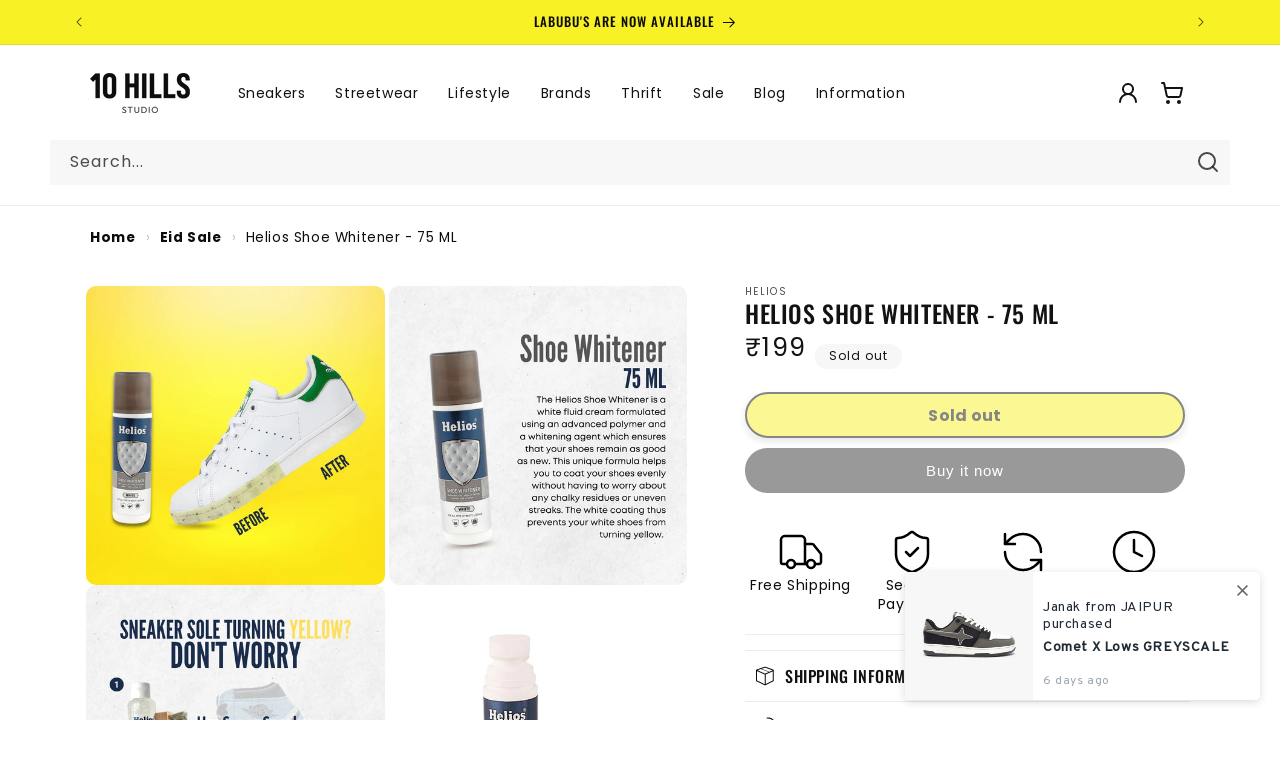

--- FILE ---
content_type: text/html; charset=utf-8
request_url: https://10hillsstudio.com/products/helios-shoe-whitener-75-ml
body_size: 51548
content:
<!doctype html>
<html class="no-js" lang="en">
  <head>
    <meta charset="utf-8">
    <meta http-equiv="X-UA-Compatible" content="IE=edge">
    <meta name="viewport" content="width=device-width,initial-scale=1">
    <meta name="theme-color" content="">

    <!-- Breeze App Loader -->
    <!-- Do not remove -->
    <script src="//10hillsstudio.com/cdn/shop/t/89/assets/breeze.js?v=27040757442777698171757326765" defer="defer"></script>
    <script
      type="module"
      src="https://sdk.breeze.in/electron/163.0.0/index.js"
      type="module"
      id="breeze-script-tag"
      data-environment="release"
      data-platform="shopify"
      data-enable-external-trackers="true"
      data-enable-snap-tracker="true"
      data-enable-ga="true"
      data-emit-tracker-events="true"
      data-enable-fbp="true"
      data-ga4-measurement-id="G-QN5WEWW4DP"
      data-gaVersion="new"
      data-merchantid="tenhills"
      ghost-mode="false"
      data-enable-product-payment-locking="true"
      data-enable-overrides="true"
      async
    ></script>
    <script>
      document.addEventListener("DOMContentLoaded", function () {
        setTimeout(function () {
          var overlappingElement = document.getElementById("kiwi-big-iframe-wrapper");
          if (overlappingElement) {
            overlappingElement.style.cssText += "z-index: 10 !important;";
          }
        }, 2000);
      });
    </script>

    <!-- The above can be modified as per the merchant's requirement -->
    <!-- End of Breeze App Loader -->

    <!-- Dealing with canonical tags -->

    
      <link rel="canonical" href="https://10hillsstudio.com/products/helios-shoe-whitener-75-ml">
    

    <!-- end of canonical tags --><link rel="icon" type="image/png" href="//10hillsstudio.com/cdn/shop/files/Favicon_Logo.svg?crop=center&height=32&v=1736581387&width=32"><link rel="preconnect" href="https://fonts.shopifycdn.com" crossorigin>

    

<meta property="og:site_name" content="10 Hills Studio">
<meta property="og:url" content="https://10hillsstudio.com/products/helios-shoe-whitener-75-ml">
<meta property="og:title" content="Helios Shoe Whitener - 75 ML">
<meta property="og:type" content="product">
<meta property="og:description" content="The Helios Shoe Whitener is a white fluid cream formulated using an advanced polymer and a whitening agent which ensures that your shoes remain as good as new. This unique formula helps you to coat your shoes evenly without having to worry about any chalky residues or uneven streaks. The white coating thus prevents you"><meta property="og:image" content="http://10hillsstudio.com/cdn/shop/products/image_cf0148dc-9fd7-4ead-9832-58f8abf9d1db.webp?v=1648712361">
  <meta property="og:image:secure_url" content="https://10hillsstudio.com/cdn/shop/products/image_cf0148dc-9fd7-4ead-9832-58f8abf9d1db.webp?v=1648712361">
  <meta property="og:image:width" content="1100">
  <meta property="og:image:height" content="1100"><meta property="og:price:amount" content="199">
  <meta property="og:price:currency" content="INR"><meta name="twitter:card" content="summary_large_image">
<meta name="twitter:title" content="Helios Shoe Whitener - 75 ML">
<meta name="twitter:description" content="The Helios Shoe Whitener is a white fluid cream formulated using an advanced polymer and a whitening agent which ensures that your shoes remain as good as new. This unique formula helps you to coat your shoes evenly without having to worry about any chalky residues or uneven streaks. The white coating thus prevents you">


    <script src="//10hillsstudio.com/cdn/shop/t/89/assets/constants.js?v=58251544750838685771757326765" defer="defer"></script>
    <script src="//10hillsstudio.com/cdn/shop/t/89/assets/pubsub.js?v=158357773527763999511757326765" defer="defer"></script>
    <script src="//10hillsstudio.com/cdn/shop/t/89/assets/global.js?v=74203712332922452921757326765" defer="defer"></script><script>window.performance && window.performance.mark && window.performance.mark('shopify.content_for_header.start');</script><meta name="google-site-verification" content="tvdopaLm0L1OtNjUAaqVTOcYmwT_7DDMvLykUzDHDx0">
<meta name="google-site-verification" content="zwZrsTzoCXDsP2hrArmHZiLg9TC5tJD0aXjscZofUhc">
<meta id="shopify-digital-wallet" name="shopify-digital-wallet" content="/26174984/digital_wallets/dialog">
<link rel="alternate" type="application/json+oembed" href="https://10hillsstudio.com/products/helios-shoe-whitener-75-ml.oembed">
<script async="async" src="/checkouts/internal/preloads.js?locale=en-IN"></script>
<script id="shopify-features" type="application/json">{"accessToken":"3c6b1e4f7dd8abcf3d3c9fa9b329183c","betas":["rich-media-storefront-analytics"],"domain":"10hillsstudio.com","predictiveSearch":true,"shopId":26174984,"locale":"en"}</script>
<script>var Shopify = Shopify || {};
Shopify.shop = "everything-man-store.myshopify.com";
Shopify.locale = "en";
Shopify.currency = {"active":"INR","rate":"1.0"};
Shopify.country = "IN";
Shopify.theme = {"name":"Published Theme V1.4 (Updated Homepage)","id":146542756006,"schema_name":"Dawn","schema_version":"13.0.1","theme_store_id":887,"role":"main"};
Shopify.theme.handle = "null";
Shopify.theme.style = {"id":null,"handle":null};
Shopify.cdnHost = "10hillsstudio.com/cdn";
Shopify.routes = Shopify.routes || {};
Shopify.routes.root = "/";</script>
<script type="module">!function(o){(o.Shopify=o.Shopify||{}).modules=!0}(window);</script>
<script>!function(o){function n(){var o=[];function n(){o.push(Array.prototype.slice.apply(arguments))}return n.q=o,n}var t=o.Shopify=o.Shopify||{};t.loadFeatures=n(),t.autoloadFeatures=n()}(window);</script>
<script id="shop-js-analytics" type="application/json">{"pageType":"product"}</script>
<script defer="defer" async type="module" src="//10hillsstudio.com/cdn/shopifycloud/shop-js/modules/v2/client.init-shop-cart-sync_DtuiiIyl.en.esm.js"></script>
<script defer="defer" async type="module" src="//10hillsstudio.com/cdn/shopifycloud/shop-js/modules/v2/chunk.common_CUHEfi5Q.esm.js"></script>
<script type="module">
  await import("//10hillsstudio.com/cdn/shopifycloud/shop-js/modules/v2/client.init-shop-cart-sync_DtuiiIyl.en.esm.js");
await import("//10hillsstudio.com/cdn/shopifycloud/shop-js/modules/v2/chunk.common_CUHEfi5Q.esm.js");

  window.Shopify.SignInWithShop?.initShopCartSync?.({"fedCMEnabled":true,"windoidEnabled":true});

</script>
<script>(function() {
  var isLoaded = false;
  function asyncLoad() {
    if (isLoaded) return;
    isLoaded = true;
    var urls = ["https:\/\/api.interakt.ai\/v1\/app\/shopify\/widget\/?org_id=ffb0c7b8-69e1-417b-8eb4-d2491c87c9e5\u0026widget-token=ZtYMGyLXVQKvKlydK4rFyY3nhOtbKI9H\u0026shop=everything-man-store.myshopify.com","https:\/\/widget.tagembed.com\/embed.min.js?shop=everything-man-store.myshopify.com"];
    for (var i = 0; i < urls.length; i++) {
      var s = document.createElement('script');
      s.type = 'text/javascript';
      s.async = true;
      s.src = urls[i];
      var x = document.getElementsByTagName('script')[0];
      x.parentNode.insertBefore(s, x);
    }
  };
  if(window.attachEvent) {
    window.attachEvent('onload', asyncLoad);
  } else {
    window.addEventListener('load', asyncLoad, false);
  }
})();</script>
<script id="__st">var __st={"a":26174984,"offset":19800,"reqid":"d8bb30e9-8c74-43f1-932d-7ce47f35c77d-1766236176","pageurl":"10hillsstudio.com\/products\/helios-shoe-whitener-75-ml","u":"670c07ee8184","p":"product","rtyp":"product","rid":7339797282982};</script>
<script>window.ShopifyPaypalV4VisibilityTracking = true;</script>
<script id="captcha-bootstrap">!function(){'use strict';const t='contact',e='account',n='new_comment',o=[[t,t],['blogs',n],['comments',n],[t,'customer']],c=[[e,'customer_login'],[e,'guest_login'],[e,'recover_customer_password'],[e,'create_customer']],r=t=>t.map((([t,e])=>`form[action*='/${t}']:not([data-nocaptcha='true']) input[name='form_type'][value='${e}']`)).join(','),a=t=>()=>t?[...document.querySelectorAll(t)].map((t=>t.form)):[];function s(){const t=[...o],e=r(t);return a(e)}const i='password',u='form_key',d=['recaptcha-v3-token','g-recaptcha-response','h-captcha-response',i],f=()=>{try{return window.sessionStorage}catch{return}},m='__shopify_v',_=t=>t.elements[u];function p(t,e,n=!1){try{const o=window.sessionStorage,c=JSON.parse(o.getItem(e)),{data:r}=function(t){const{data:e,action:n}=t;return t[m]||n?{data:e,action:n}:{data:t,action:n}}(c);for(const[e,n]of Object.entries(r))t.elements[e]&&(t.elements[e].value=n);n&&o.removeItem(e)}catch(o){console.error('form repopulation failed',{error:o})}}const l='form_type',E='cptcha';function T(t){t.dataset[E]=!0}const w=window,h=w.document,L='Shopify',v='ce_forms',y='captcha';let A=!1;((t,e)=>{const n=(g='f06e6c50-85a8-45c8-87d0-21a2b65856fe',I='https://cdn.shopify.com/shopifycloud/storefront-forms-hcaptcha/ce_storefront_forms_captcha_hcaptcha.v1.5.2.iife.js',D={infoText:'Protected by hCaptcha',privacyText:'Privacy',termsText:'Terms'},(t,e,n)=>{const o=w[L][v],c=o.bindForm;if(c)return c(t,g,e,D).then(n);var r;o.q.push([[t,g,e,D],n]),r=I,A||(h.body.append(Object.assign(h.createElement('script'),{id:'captcha-provider',async:!0,src:r})),A=!0)});var g,I,D;w[L]=w[L]||{},w[L][v]=w[L][v]||{},w[L][v].q=[],w[L][y]=w[L][y]||{},w[L][y].protect=function(t,e){n(t,void 0,e),T(t)},Object.freeze(w[L][y]),function(t,e,n,w,h,L){const[v,y,A,g]=function(t,e,n){const i=e?o:[],u=t?c:[],d=[...i,...u],f=r(d),m=r(i),_=r(d.filter((([t,e])=>n.includes(e))));return[a(f),a(m),a(_),s()]}(w,h,L),I=t=>{const e=t.target;return e instanceof HTMLFormElement?e:e&&e.form},D=t=>v().includes(t);t.addEventListener('submit',(t=>{const e=I(t);if(!e)return;const n=D(e)&&!e.dataset.hcaptchaBound&&!e.dataset.recaptchaBound,o=_(e),c=g().includes(e)&&(!o||!o.value);(n||c)&&t.preventDefault(),c&&!n&&(function(t){try{if(!f())return;!function(t){const e=f();if(!e)return;const n=_(t);if(!n)return;const o=n.value;o&&e.removeItem(o)}(t);const e=Array.from(Array(32),(()=>Math.random().toString(36)[2])).join('');!function(t,e){_(t)||t.append(Object.assign(document.createElement('input'),{type:'hidden',name:u})),t.elements[u].value=e}(t,e),function(t,e){const n=f();if(!n)return;const o=[...t.querySelectorAll(`input[type='${i}']`)].map((({name:t})=>t)),c=[...d,...o],r={};for(const[a,s]of new FormData(t).entries())c.includes(a)||(r[a]=s);n.setItem(e,JSON.stringify({[m]:1,action:t.action,data:r}))}(t,e)}catch(e){console.error('failed to persist form',e)}}(e),e.submit())}));const S=(t,e)=>{t&&!t.dataset[E]&&(n(t,e.some((e=>e===t))),T(t))};for(const o of['focusin','change'])t.addEventListener(o,(t=>{const e=I(t);D(e)&&S(e,y())}));const B=e.get('form_key'),M=e.get(l),P=B&&M;t.addEventListener('DOMContentLoaded',(()=>{const t=y();if(P)for(const e of t)e.elements[l].value===M&&p(e,B);[...new Set([...A(),...v().filter((t=>'true'===t.dataset.shopifyCaptcha))])].forEach((e=>S(e,t)))}))}(h,new URLSearchParams(w.location.search),n,t,e,['guest_login'])})(!0,!0)}();</script>
<script integrity="sha256-4kQ18oKyAcykRKYeNunJcIwy7WH5gtpwJnB7kiuLZ1E=" data-source-attribution="shopify.loadfeatures" defer="defer" src="//10hillsstudio.com/cdn/shopifycloud/storefront/assets/storefront/load_feature-a0a9edcb.js" crossorigin="anonymous"></script>
<script data-source-attribution="shopify.dynamic_checkout.dynamic.init">var Shopify=Shopify||{};Shopify.PaymentButton=Shopify.PaymentButton||{isStorefrontPortableWallets:!0,init:function(){window.Shopify.PaymentButton.init=function(){};var t=document.createElement("script");t.src="https://10hillsstudio.com/cdn/shopifycloud/portable-wallets/latest/portable-wallets.en.js",t.type="module",document.head.appendChild(t)}};
</script>
<script data-source-attribution="shopify.dynamic_checkout.buyer_consent">
  function portableWalletsHideBuyerConsent(e){var t=document.getElementById("shopify-buyer-consent"),n=document.getElementById("shopify-subscription-policy-button");t&&n&&(t.classList.add("hidden"),t.setAttribute("aria-hidden","true"),n.removeEventListener("click",e))}function portableWalletsShowBuyerConsent(e){var t=document.getElementById("shopify-buyer-consent"),n=document.getElementById("shopify-subscription-policy-button");t&&n&&(t.classList.remove("hidden"),t.removeAttribute("aria-hidden"),n.addEventListener("click",e))}window.Shopify?.PaymentButton&&(window.Shopify.PaymentButton.hideBuyerConsent=portableWalletsHideBuyerConsent,window.Shopify.PaymentButton.showBuyerConsent=portableWalletsShowBuyerConsent);
</script>
<script>
  function portableWalletsCleanup(e){e&&e.src&&console.error("Failed to load portable wallets script "+e.src);var t=document.querySelectorAll("shopify-accelerated-checkout .shopify-payment-button__skeleton, shopify-accelerated-checkout-cart .wallet-cart-button__skeleton"),e=document.getElementById("shopify-buyer-consent");for(let e=0;e<t.length;e++)t[e].remove();e&&e.remove()}function portableWalletsNotLoadedAsModule(e){e instanceof ErrorEvent&&"string"==typeof e.message&&e.message.includes("import.meta")&&"string"==typeof e.filename&&e.filename.includes("portable-wallets")&&(window.removeEventListener("error",portableWalletsNotLoadedAsModule),window.Shopify.PaymentButton.failedToLoad=e,"loading"===document.readyState?document.addEventListener("DOMContentLoaded",window.Shopify.PaymentButton.init):window.Shopify.PaymentButton.init())}window.addEventListener("error",portableWalletsNotLoadedAsModule);
</script>

<script type="module" src="https://10hillsstudio.com/cdn/shopifycloud/portable-wallets/latest/portable-wallets.en.js" onError="portableWalletsCleanup(this)" crossorigin="anonymous"></script>
<script nomodule>
  document.addEventListener("DOMContentLoaded", portableWalletsCleanup);
</script>

<link id="shopify-accelerated-checkout-styles" rel="stylesheet" media="screen" href="https://10hillsstudio.com/cdn/shopifycloud/portable-wallets/latest/accelerated-checkout-backwards-compat.css" crossorigin="anonymous">
<style id="shopify-accelerated-checkout-cart">
        #shopify-buyer-consent {
  margin-top: 1em;
  display: inline-block;
  width: 100%;
}

#shopify-buyer-consent.hidden {
  display: none;
}

#shopify-subscription-policy-button {
  background: none;
  border: none;
  padding: 0;
  text-decoration: underline;
  font-size: inherit;
  cursor: pointer;
}

#shopify-subscription-policy-button::before {
  box-shadow: none;
}

      </style>
<script id="sections-script" data-sections="header" defer="defer" src="//10hillsstudio.com/cdn/shop/t/89/compiled_assets/scripts.js?18458"></script>
<script>window.performance && window.performance.mark && window.performance.mark('shopify.content_for_header.end');</script>


    <style data-shopify>
      @font-face {
  font-family: Poppins;
  font-weight: 400;
  font-style: normal;
  font-display: swap;
  src: url("//10hillsstudio.com/cdn/fonts/poppins/poppins_n4.0ba78fa5af9b0e1a374041b3ceaadf0a43b41362.woff2") format("woff2"),
       url("//10hillsstudio.com/cdn/fonts/poppins/poppins_n4.214741a72ff2596839fc9760ee7a770386cf16ca.woff") format("woff");
}

      @font-face {
  font-family: Poppins;
  font-weight: 700;
  font-style: normal;
  font-display: swap;
  src: url("//10hillsstudio.com/cdn/fonts/poppins/poppins_n7.56758dcf284489feb014a026f3727f2f20a54626.woff2") format("woff2"),
       url("//10hillsstudio.com/cdn/fonts/poppins/poppins_n7.f34f55d9b3d3205d2cd6f64955ff4b36f0cfd8da.woff") format("woff");
}

      @font-face {
  font-family: Poppins;
  font-weight: 400;
  font-style: italic;
  font-display: swap;
  src: url("//10hillsstudio.com/cdn/fonts/poppins/poppins_i4.846ad1e22474f856bd6b81ba4585a60799a9f5d2.woff2") format("woff2"),
       url("//10hillsstudio.com/cdn/fonts/poppins/poppins_i4.56b43284e8b52fc64c1fd271f289a39e8477e9ec.woff") format("woff");
}

      @font-face {
  font-family: Poppins;
  font-weight: 700;
  font-style: italic;
  font-display: swap;
  src: url("//10hillsstudio.com/cdn/fonts/poppins/poppins_i7.42fd71da11e9d101e1e6c7932199f925f9eea42d.woff2") format("woff2"),
       url("//10hillsstudio.com/cdn/fonts/poppins/poppins_i7.ec8499dbd7616004e21155106d13837fff4cf556.woff") format("woff");
}

      @font-face {
  font-family: Oswald;
  font-weight: 500;
  font-style: normal;
  font-display: swap;
  src: url("//10hillsstudio.com/cdn/fonts/oswald/oswald_n5.8ad4910bfdb43e150746ef7aa67f3553e3abe8e2.woff2") format("woff2"),
       url("//10hillsstudio.com/cdn/fonts/oswald/oswald_n5.93ee52108163c48c91111cf33b0a57021467b66e.woff") format("woff");
}


      
        :root,
        .color-background-1 {
          --color-background: 255,255,255;
        
          --gradient-background: #ffffff;
        

        

        --color-foreground: 18,18,18;
        --color-background-contrast: 191,191,191;
        --color-shadow: 18,18,18;
        --color-button: 18,18,18;
        --color-button-text: 255,255,255;
        --color-secondary-button: 255,255,255;
        --color-secondary-button-text: 18,18,18;
        --color-link: 18,18,18;
        --color-badge-foreground: 18,18,18;
        --color-badge-background: 255,255,255;
        --color-badge-border: 18,18,18;
        --payment-terms-background-color: rgb(255 255 255);
      }
      
        
        .color-background-2 {
          --color-background: 247,247,247;
        
          --gradient-background: #f7f7f7;
        

        

        --color-foreground: 18,18,18;
        --color-background-contrast: 183,183,183;
        --color-shadow: 18,18,18;
        --color-button: 18,18,18;
        --color-button-text: 243,243,243;
        --color-secondary-button: 247,247,247;
        --color-secondary-button-text: 18,18,18;
        --color-link: 18,18,18;
        --color-badge-foreground: 18,18,18;
        --color-badge-background: 247,247,247;
        --color-badge-border: 18,18,18;
        --payment-terms-background-color: rgb(247 247 247);
      }
      
        
        .color-inverse {
          --color-background: 36,40,51;
        
          --gradient-background: #242833;
        

        

        --color-foreground: 255,255,255;
        --color-background-contrast: 47,52,66;
        --color-shadow: 18,18,18;
        --color-button: 255,255,255;
        --color-button-text: 0,0,0;
        --color-secondary-button: 36,40,51;
        --color-secondary-button-text: 255,255,255;
        --color-link: 255,255,255;
        --color-badge-foreground: 255,255,255;
        --color-badge-background: 36,40,51;
        --color-badge-border: 255,255,255;
        --payment-terms-background-color: rgb(36 40 51);
      }
      
        
        .color-accent-1 {
          --color-background: 18,18,18;
        
          --gradient-background: #121212;
        

        

        --color-foreground: 255,255,255;
        --color-background-contrast: 146,146,146;
        --color-shadow: 18,18,18;
        --color-button: 255,255,255;
        --color-button-text: 18,18,18;
        --color-secondary-button: 18,18,18;
        --color-secondary-button-text: 255,255,255;
        --color-link: 255,255,255;
        --color-badge-foreground: 255,255,255;
        --color-badge-background: 18,18,18;
        --color-badge-border: 255,255,255;
        --payment-terms-background-color: rgb(18 18 18);
      }
      
        
        .color-accent-2 {
          --color-background: 247,241,38;
        
          --gradient-background: #f7f126;
        

        

        --color-foreground: 12,12,12;
        --color-background-contrast: 152,148,6;
        --color-shadow: 0,0,0;
        --color-button: 247,241,38;
        --color-button-text: 12,12,12;
        --color-secondary-button: 247,241,38;
        --color-secondary-button-text: 12,12,12;
        --color-link: 12,12,12;
        --color-badge-foreground: 12,12,12;
        --color-badge-background: 247,241,38;
        --color-badge-border: 12,12,12;
        --payment-terms-background-color: rgb(247 241 38);
      }
      
        
        .color-scheme-b7ffb5cc-3b88-4da9-b851-8f5064860084 {
          --color-background: 36,40,51;
        
          --gradient-background: #242833;
        

        

        --color-foreground: 18,18,18;
        --color-background-contrast: 47,52,66;
        --color-shadow: 18,18,18;
        --color-button: 18,18,18;
        --color-button-text: 255,255,255;
        --color-secondary-button: 36,40,51;
        --color-secondary-button-text: 18,18,18;
        --color-link: 18,18,18;
        --color-badge-foreground: 18,18,18;
        --color-badge-background: 36,40,51;
        --color-badge-border: 18,18,18;
        --payment-terms-background-color: rgb(36 40 51);
      }
      

      body, .color-background-1, .color-background-2, .color-inverse, .color-accent-1, .color-accent-2, .color-scheme-b7ffb5cc-3b88-4da9-b851-8f5064860084 {
        color: rgba(var(--color-foreground), 0.75);
        background-color: rgb(var(--color-background));
      }

      :root {
        --font-body-family: Poppins, sans-serif;
        --font-body-style: normal;
        --font-body-weight: 400;
        --font-body-weight-bold: 700;

        --font-heading-family: Oswald, sans-serif;
        --font-heading-style: normal;
        --font-heading-weight: 500;

        --font-body-scale: 1.0;
        --font-heading-scale: 1.0;

        --media-padding: px;
        --media-border-opacity: 0.1;
        --media-border-width: 0px;
        --media-radius: 10px;
        --media-shadow-opacity: 0.0;
        --media-shadow-horizontal-offset: 0px;
        --media-shadow-vertical-offset: 4px;
        --media-shadow-blur-radius: 5px;
        --media-shadow-visible: 0;

        --page-width: 120rem;
        --page-width-margin: 0rem;

        --product-card-image-padding: 0.0rem;
        --product-card-corner-radius: 0.0rem;
        --product-card-text-alignment: center;
        --product-card-border-width: 0.0rem;
        --product-card-border-opacity: 0.0;
        --product-card-shadow-opacity: 0.0;
        --product-card-shadow-visible: 0;
        --product-card-shadow-horizontal-offset: 0.0rem;
        --product-card-shadow-vertical-offset: 0.0rem;
        --product-card-shadow-blur-radius: 0.0rem;

        --collection-card-image-padding: 0.0rem;
        --collection-card-corner-radius: 1.0rem;
        --collection-card-text-alignment: left;
        --collection-card-border-width: 0.0rem;
        --collection-card-border-opacity: 0.1;
        --collection-card-shadow-opacity: 0.05;
        --collection-card-shadow-visible: 1;
        --collection-card-shadow-horizontal-offset: 0.0rem;
        --collection-card-shadow-vertical-offset: 0.4rem;
        --collection-card-shadow-blur-radius: 0.5rem;

        --blog-card-image-padding: 0.0rem;
        --blog-card-corner-radius: 0.0rem;
        --blog-card-text-alignment: left;
        --blog-card-border-width: 0.0rem;
        --blog-card-border-opacity: 0.1;
        --blog-card-shadow-opacity: 0.0;
        --blog-card-shadow-visible: 0;
        --blog-card-shadow-horizontal-offset: 0.0rem;
        --blog-card-shadow-vertical-offset: 0.4rem;
        --blog-card-shadow-blur-radius: 0.5rem;

        --badge-corner-radius: 4.0rem;

        --popup-border-width: 0px;
        --popup-border-opacity: 0.1;
        --popup-corner-radius: 10px;
        --popup-shadow-opacity: 0.05;
        --popup-shadow-horizontal-offset: 0px;
        --popup-shadow-vertical-offset: 4px;
        --popup-shadow-blur-radius: 5px;

        --drawer-border-width: 0px;
        --drawer-border-opacity: 0.1;
        --drawer-shadow-opacity: 0.05;
        --drawer-shadow-horizontal-offset: 0px;
        --drawer-shadow-vertical-offset: 4px;
        --drawer-shadow-blur-radius: 5px;

        --spacing-sections-desktop: 0px;
        --spacing-sections-mobile: 0px;

        --grid-desktop-vertical-spacing: 8px;
        --grid-desktop-horizontal-spacing: 8px;
        --grid-mobile-vertical-spacing: 4px;
        --grid-mobile-horizontal-spacing: 4px;

        --text-boxes-border-opacity: 0.1;
        --text-boxes-border-width: 0px;
        --text-boxes-radius: 0px;
        --text-boxes-shadow-opacity: 0.0;
        --text-boxes-shadow-visible: 0;
        --text-boxes-shadow-horizontal-offset: 0px;
        --text-boxes-shadow-vertical-offset: 4px;
        --text-boxes-shadow-blur-radius: 5px;

        --buttons-radius: 14px;
        --buttons-radius-outset: 14px;
        --buttons-border-width: 0px;
        --buttons-border-opacity: 0.3;
        --buttons-shadow-opacity: 0.05;
        --buttons-shadow-visible: 1;
        --buttons-shadow-horizontal-offset: 0px;
        --buttons-shadow-vertical-offset: 4px;
        --buttons-shadow-blur-radius: 5px;
        --buttons-border-offset: 0.3px;

        --inputs-radius: 0px;
        --inputs-border-width: 0px;
        --inputs-border-opacity: 0.0;
        --inputs-shadow-opacity: 0.0;
        --inputs-shadow-horizontal-offset: 0px;
        --inputs-margin-offset: 0px;
        --inputs-shadow-vertical-offset: 0px;
        --inputs-shadow-blur-radius: 0px;
        --inputs-radius-outset: 0px;

        --variant-pills-radius: 6px;
        --variant-pills-border-width: 1px;
        --variant-pills-border-opacity: 0.15;
        --variant-pills-shadow-opacity: 0.05;
        --variant-pills-shadow-horizontal-offset: 0px;
        --variant-pills-shadow-vertical-offset: 2px;
        --variant-pills-shadow-blur-radius: 5px;
      }

      *,
      *::before,
      *::after {
        box-sizing: inherit;
      }

      html {
        box-sizing: border-box;
        font-size: calc(var(--font-body-scale) * 62.5%);
        height: 100%;
      }

      body {
        display: grid;
        grid-template-rows: auto auto 1fr auto;
        grid-template-columns: 100%;
        min-height: 100%;
        margin: 0;
        font-size: 1.5rem;
        letter-spacing: 0.06rem;
        line-height: calc(1 + 0.8 / var(--font-body-scale));
        font-family: var(--font-body-family);
        font-style: var(--font-body-style);
        font-weight: var(--font-body-weight);
      }

      @media screen and (min-width: 750px) {
        body {
          font-size: 1.6rem;
        }
      }
    </style>

    <link href="//10hillsstudio.com/cdn/shop/t/89/assets/base.css?v=38321066039798502681757326765" rel="stylesheet" type="text/css" media="all" />
<link rel="preload" as="font" href="//10hillsstudio.com/cdn/fonts/poppins/poppins_n4.0ba78fa5af9b0e1a374041b3ceaadf0a43b41362.woff2" type="font/woff2" crossorigin><link rel="preload" as="font" href="//10hillsstudio.com/cdn/fonts/oswald/oswald_n5.8ad4910bfdb43e150746ef7aa67f3553e3abe8e2.woff2" type="font/woff2" crossorigin><link
        rel="stylesheet"
        href="//10hillsstudio.com/cdn/shop/t/89/assets/component-predictive-search.css?v=118923337488134913561757326765"
        media="print"
        onload="this.media='all'"
      ><script>
      document.documentElement.className = document.documentElement.className.replace('no-js', 'js');
      if (Shopify.designMode) {
        document.documentElement.classList.add('shopify-design-mode');
      }
    </script>

    <!-- Google Webmaster Tools Site Verification -->
    <meta name="google-site-verification" content="zwZrsTzoCXDsP2hrArmHZiLg9TC5tJD0aXjscZofUhc">

    <script type="text/javascript">
      (function(c,l,a,r,i,t,y){
          c[a]=c[a]||function(){(c[a].q=c[a].q||[]).push(arguments)};
          t=l.createElement(r);t.async=1;t.src="https://www.clarity.ms/tag/"+i;
          y=l.getElementsByTagName(r)[0];y.parentNode.insertBefore(t,y);
      })(window, document, "clarity", "script", "qmj3yxwo4x");
    </script>

    <script src="//10hillsstudio.com/cdn/shop/t/89/assets/sticky-add-to-cart.js?v=139220378133890506931757326765" defer></script>
    <!-- Gem_Page_Header_Script -->
        


    <!-- End_Gem_Page_Header_Script -->

    <style id="10hs-predictive-search-hygiene">
      /* Hide Predictive Search spinner by default (prevents first-paint flash) */
      .predictive-search__loading-state{ display:none !important; }

      /* Show it ONLY when Predictive Search is actually open AND busy */
      .predictive-search[aria-busy="true"] .predictive-search__loading-state,
      .search-modal[open] .predictive-search[aria-busy="true"] .predictive-search__loading-state,
      details[open] .predictive-search[aria-busy="true"] .predictive-search__loading-state{
        display:grid !important; place-items:center;
      }

      /* Keep it from affecting layout even if it appears momentarily */
      .predictive-search__loading-state{
        position:absolute; inset:auto 0 0 auto;        /* keep it inside the search area */
        width:44px; height:44px;                       /* matches spinner clamp */
        pointer-events:none;
      }

      /* Clamp its SVG too, in case any CSS scales it */
      .predictive-search__loading-state svg.spinner{
        inline-size:44px; block-size:44px;
        max-inline-size:44px; max-block-size:44px;
        vector-effect: non-scaling-stroke;
      }
      .predictive-search__loading-state svg.spinner .path{ stroke-width:4; }
      
    </style>
    
  <!-- BEGIN app block: shopify://apps/klip-coupons/blocks/klip-app/df38e221-ede4-4ad4-b47d-56524361a5be -->
  <!-- BEGIN app snippet: klip-cart --><!-- END app snippet -->
  <!-- BEGIN app snippet: klip-app -->

<script>
  (function(){
  

  

  const bogo_products = {};
  
;
      
    
;
      
    
const applyTranslate = (data, translateData) => {
    if(!translateData || !false || !true) return data;
    const res = data;
    for (const [key, value] of Object.entries(data)) {
      res[key] = translateData[key] && typeof value === 'object' && !Array.isArray(value) && value !== null ? applyTranslate(value, translateData[key]) : (translateData[key] ? translateData[key] : value)
    }

    return res;
  }

  const mainMetafield = applyTranslate({"id":"6705036d0554b4fcc482fef9","host":"https:\/\/app.klipcoupons.com","domain":"everything-man-store.myshopify.com","enabled":true,"enableLineItemProps":false,"enableForSubscription":false,"showCartSpendMessages":{"line_item":false,"order":false,"shipping":false},"showCartPopover":{"bogo":false,"line_item":false,"order":false,"shipping":false},"useOrderDiscountForSingle":false,"isSumSeparatorChanged":false,"couponsPriority":"oldest_coupon","enableTranslations":false,"enableAutoTranslations":false,"uncheckable":false,"showMultipleCoupons":false,"showMultipleCollectionCoupons":false,"couponsNumber":null,"collectionCouponsNumber":null,"productPath":"form[action*=\"\/cart\/add\"]","ATCPath":"form[action*=\"\/cart\/add\"] [type=submit], form[action*=\"\/cart\/add\"] .add_to_cart","ShortATCPath":"form[action*=\"\/cart\/add\"] [type=submit], form[action*=\"\/cart\/add\"] .add_to_cart","buyButtonSelector":null,"shortFormSelector":null,"variantIdSelector":null,"checkoutBtnSelector":null,"checkoutBtnRevalidate":false,"enableMathRounding":false,"sellingPlanIdSelector":"input[name=\"selling_plan\"]:not([type=\"radio\"]), input[type=\"radio\"][name=\"selling_plan\"]:checked","sellingPlanOneTimeValue":"","qtyInputSelector":null,"cartItemSelector":null,"cartItemNameSelector":null,"lineItemPath":".cart-item__quantity","cartPreviewUpdateEnabled":true,"cartPageItemsSelector":"","cartPageTotalSelector":"","cartPreviewItemsSelector":"","cartPreviewTotalSelector":"","drawerIconSelector":"","PDPCrossOutPriceEnabled":false,"collectionCrossOutPriceEnabled":false,"PDPPriceSelector":".product__info-wrapper .price__regular .price-item--regular, .product-info__price .text-lg:first-of-type, .price--product .price-item:first-of-type, .product__price span[data-price]","PDPSalePriceSelector":".product__info-wrapper .price__container .price__sale .price-item--sale, .product-info__price .text-lg:first-of-type, .price--product .price-item.price-item--sale:first-of-type, .product__price span[data-price]","cartNotEnough":{"amount":"At least {{amount}} items must be in cart for the discount.","quantity":"Spend {{quantity}} to unlock this discount."},"cartLabel":{"line_item":{"enabled":false,"saveStyles":{},"saveText":"Saved {{amount}}","styles":{},"text":"Coupon Applied"},"order":{"enabled":false,"saveStyles":{},"saveText":"Saved {{amount}}","styles":{},"text":"Coupon Applied"},"shipping":{"enabled":false,"saveStyles":{},"saveText":"Save {{amount}}","styles":{},"text":"Coupon Applied"},"enabled":false,"saveStyles":{},"saveText":"Save {{amount}}","styles":{},"text":"Coupon Clipped"},"cartClipButton":{"line_item":{"enabled":false,"saveAmountStyles":{},"saveAmountText":"Save {{amount}}","styles":{},"text":"Apply coupon"},"order":{"enabled":false,"saveAmountStyles":{},"saveAmountText":"Save {{amount}} on total order","styles":{},"text":"Clip coupon"},"shipping":{"enabled":false,"saveAmountStyles":{},"saveAmountText":"Save {{amount}} on shipping","styles":{},"text":"Clip coupon"},"enabled":false,"saveAmountStyles":{},"saveAmountText":"Save {{amount}}","styles":{},"text":"Clip coupon"},"cartBogoCoupon":{"label":{"styles":{},"text":"Add {{product title}} with {{amount}} OFF"},"btn":{"styles":{},"text":"Add to cart"},"enabled":false,"morePopupEnabled":false,"spendMessageEnabled":false},"cartPath":"[name=\"checkout\"], a[href*=\"\/checkout\"]","customCss":null,"isPaid":true,"storefrontApiToken":null,"collectionPage":{"couponBox":{"styles":{}}},"publishedCouponsCount":2,"workByLineItemProps":false,"currentPlanFeatures":{"purchased":true,"order_and_shipping_discounts":true,"bogo":true,"product_page_coupons":false,"cart_page_coupons":true,"basic_targeting_settings":false,"coupon_schedule":true,"countdown_timer":true,"collection_page_coupons":true,"utm_targeting":true,"location_targeting":true,"translations":true,"cross_out_product_page_price":true}}, null);
  let mainCouponsMetafield = [{"id":"670505ee437a96173b00d1fd","title":"NEW10OFF","discount":{"combineOrderDiscounts":true,"type":"percentage","value":10,"max":null}},{"id":"670506d5437a96173b00d619","title":"500OFF","discount":{"combineOrderDiscounts":true,"type":"fixed_amount","value":500,"max":null}}];

  
  

  

  const couponsTranslates = [

].filter(coupon => mainCouponsMetafield.some(i => i.id === coupon.id));

  const coupons = [{"id":"670505ee437a96173b00d1fd","shopId":"6705036d0554b4fcc482fef9","title":"NEW10OFF","type":"line_item","bogo":{"discountLimit":{"type":"quantity","value":1},"selectedItems":[],"selectedItemsQty":1,"scaling":false},"startDate":null,"endDate":null,"discount":{"combineOrderDiscounts":true,"type":"percentage","value":10,"max":null},"discountConditions":{"OR":[]},"subscriptionMode":"one_time","target":{"exclude":{"enabled":true,"products":[{"id":"8578434039974","handle":"khaaki-oversized-black-washed-angels","title":"Khaaki Oversized Black Washed - Angels","imageSrc":"https:\/\/cdn.shopify.com\/s\/files\/1\/2617\/4984\/files\/8_e8e17d5c-3818-49ea-b352-4b983482faed.jpg?v=1758182383"},{"id":"8578522153126","handle":"khaaki-oversized-grey-pigment-washed-its-quite-alright","title":"Khaaki Oversized Grey Pigment Washed- It's Quite Alright","imageSrc":"https:\/\/cdn.shopify.com\/s\/files\/1\/2617\/4984\/files\/6_1copy.jpg?v=1758269024"},{"id":"8525253640358","handle":"khaaki-oversized-t-shirt-true-sparrow","title":"Khaaki Oversized T Shirt - A True Sparrow","imageSrc":"https:\/\/cdn.shopify.com\/s\/files\/1\/2617\/4984\/files\/1__9.jpg?v=1753338742"},{"id":"8525254820006","handle":"khaaki-oversized-t-shirt-bitchs-desires","title":"Khaaki Oversized T Shirt - Bitch's Desires","imageSrc":"https:\/\/cdn.shopify.com\/s\/files\/1\/2617\/4984\/files\/1_99d889ce-9b9c-452a-89a1-a499ba6c6965.jpg?v=1753338729"},{"id":"8561737531558","handle":"khaaki-oversized-t-shirt-bloom-in-silence","title":"Khaaki Oversized T Shirt - Bloom in Silence","imageSrc":"https:\/\/cdn.shopify.com\/s\/files\/1\/2617\/4984\/files\/5_10155454-f339-4f43-91f7-6a3003adb040.jpg?v=1756387892"},{"id":"8561733664934","handle":"khaaki-oversized-t-shirt-drowned-in-darkness","title":"Khaaki Oversized T Shirt - Drowned in Darkness","imageSrc":"https:\/\/cdn.shopify.com\/s\/files\/1\/2617\/4984\/files\/1_1.jpg?v=1756389026"},{"id":"8525239287974","handle":"khaaki-oversized-t-shirt-goat","title":"Khaaki Oversized T Shirt - G.O.A.T.","imageSrc":"https:\/\/cdn.shopify.com\/s\/files\/1\/2617\/4984\/files\/1__6.jpg?v=1753338804"},{"id":"8525127090342","handle":"khaaki-graphic-oversized-tshirt","title":"Khaaki Oversized T Shirt - Human Made","imageSrc":"https:\/\/cdn.shopify.com\/s\/files\/1\/2617\/4984\/files\/3_2a0a51f7-8494-44af-9bfe-65f22e270b57.jpg?v=1753338989"},{"id":"8525256065190","handle":"hypnosis-graphic-oversized-t-shirt","title":"Khaaki Oversized T Shirt - Hypnosis","imageSrc":"https:\/\/cdn.shopify.com\/s\/files\/1\/2617\/4984\/files\/4__1.jpg?v=1753338656"},{"id":"8525252919462","handle":"khaaki-lizard-oversized-t-shirt","title":"Khaaki Oversized T Shirt - Lizard","imageSrc":"https:\/\/cdn.shopify.com\/s\/files\/1\/2617\/4984\/files\/1__8.jpg?v=1753338751"},{"id":"8561732550822","handle":"khaaki-oversized-t-shirt-my-eyes","title":"Khaaki Oversized T Shirt - My Eyes","imageSrc":"https:\/\/cdn.shopify.com\/s\/files\/1\/2617\/4984\/files\/38.jpg?v=1756387494"},{"id":"8525186728102","handle":"mystic-canopy-oversized-t-shirt","title":"Khaaki Oversized T Shirt - Mystic Canopy","imageSrc":"https:\/\/cdn.shopify.com\/s\/files\/1\/2617\/4984\/files\/5_d109bbf9-7984-471d-81e2-efd2528202d0.jpg?v=1753338850"},{"id":"8525220184230","handle":"khaaki-stag-graphic-oversized-t-shirt","title":"Khaaki Oversized T Shirt - Mythical Stag","imageSrc":"https:\/\/cdn.shopify.com\/s\/files\/1\/2617\/4984\/files\/4_e41eef43-968e-48e2-9d4a-3c4bd736e079.jpg?v=1753338816"},{"id":"8561739694246","handle":"khaaki-oversized-t-shirt-organic-farms","title":"Khaaki Oversized T Shirt - Organic Farms","imageSrc":"https:\/\/cdn.shopify.com\/s\/files\/1\/2617\/4984\/files\/Untitleddesign_1_c60edfc9-dddf-47e0-a953-099bb55952ba.png?v=1756387703"},{"id":"8525195313318","handle":"khaaki-oversized-t-shirt-out-of-my-space","title":"Khaaki Oversized T Shirt - Out Of My Space!","imageSrc":"https:\/\/cdn.shopify.com\/s\/files\/1\/2617\/4984\/files\/8_61f7c38b-a0a6-4f29-ab9d-4447dff88e69.jpg?v=1753338840"},{"id":"8525244268710","handle":"past-rhythms-oversized-t-shirt","title":"Khaaki Oversized T Shirt - Past Rhythms","imageSrc":"https:\/\/cdn.shopify.com\/s\/files\/1\/2617\/4984\/files\/1__7.jpg?v=1753338778"},{"id":"8525146488998","handle":"oversized-t-shirt-khaaki-spider-bloom","title":"Khaaki Oversized T Shirt - Spider Bloom","imageSrc":"https:\/\/cdn.shopify.com\/s\/files\/1\/2617\/4984\/files\/3__1.jpg?v=1753338984"},{"id":"8525148192934","handle":"khaaki-oversized-tshirt-serene-stride","title":"Khaaki Oversized T Shirt - The Serene Stride","imageSrc":"https:\/\/cdn.shopify.com\/s\/files\/1\/2617\/4984\/files\/2_4296039d-995f-4688-8267-0035e3e9bedc.jpg?v=1753338977"},{"id":"8561733075110","handle":"khaaki-oversized-t-shirt-toad","title":"Khaaki Oversized T Shirt - Toad","imageSrc":"https:\/\/cdn.shopify.com\/s\/files\/1\/2617\/4984\/files\/10_5.jpg?v=1756387220"},{"id":"8525207765158","handle":"khaaki-told-you-oversized-t-shirt","title":"Khaaki Oversized T Shirt - Told You!","imageSrc":"https:\/\/cdn.shopify.com\/s\/files\/1\/2617\/4984\/files\/3__3_e80d9172-72b4-4a0d-a39a-56bc3903cc02.jpg?v=1753338829"},{"id":"8560891986086","handle":"khaaki-oversized-t-shirt-vesper","title":"Khaaki Oversized T Shirt - Vesper","imageSrc":"https:\/\/cdn.shopify.com\/s\/files\/1\/2617\/4984\/files\/9_1.jpg?v=1756387397"},{"id":"8525275824294","handle":"khaaki-voyager-oversized-t-shirt","title":"Khaaki Oversized T Shirt - Voyager","imageSrc":"https:\/\/cdn.shopify.com\/s\/files\/1\/2617\/4984\/files\/1__11.jpg?v=1753338558"},{"id":"8561740775590","handle":"khaaki-oversized-t-shirt-bitchs-desires-1","title":"Khaaki Oversized T Shirt - Wishing Well","imageSrc":"https:\/\/cdn.shopify.com\/s\/files\/1\/2617\/4984\/files\/Untitleddesign_2.png?v=1756387152"},{"id":"8525160448166","handle":"khaaki-yolo-branch-oversized-t-shirt","title":"Khaaki Oversized T Shirt - Yolo Branch","imageSrc":"https:\/\/cdn.shopify.com\/s\/files\/1\/2617\/4984\/files\/3__2.jpg?v=1753338871"},{"id":"8578968617126","handle":"khaaki-oversized-t-shirt-beige-washed-graceful-might","title":"Khaaki Oversized T-shirt Beige Washed - Graceful Might","imageSrc":"https:\/\/cdn.shopify.com\/s\/files\/1\/2617\/4984\/files\/3_4.jpg?v=1758267817"},{"id":"8578966257830","handle":"khaaki-oversized-t-shirt-biege-forever-benevolent","title":"Khaaki Oversized T-shirt Biege - Forever Benevolent","imageSrc":"https:\/\/cdn.shopify.com\/s\/files\/1\/2617\/4984\/files\/Untitleddesign_8.jpg?v=1758266864"},{"id":"8577921089702","handle":"fall-for-me-black-embroidered-oversized-tshirt","title":"Khaaki Oversized T-shirt Black Embroidered - Fall For Me","imageSrc":"https:\/\/cdn.shopify.com\/s\/files\/1\/2617\/4984\/files\/Untitled_design_17.jpg?v=1758178589"},{"id":"8578476343462","handle":"khaaki-oversized-t-shirt-black-embroidered-the-swan-opera","title":"Khaaki Oversized T-shirt Black Embroidered - The Swan Opera","imageSrc":"https:\/\/cdn.shopify.com\/s\/files\/1\/2617\/4984\/files\/11_2_2_1.jpg?v=1758268316"},{"id":"8578454618278","handle":"khaaki-oversized-t-shirt-black-faded-khaaki-studios","title":"Khaaki Oversized T-shirt Black Faded - Khaaki Studios","imageSrc":"https:\/\/cdn.shopify.com\/s\/files\/1\/2617\/4984\/files\/8_1_2ac49b98-cf57-4fe2-8852-e22ee3d4c0e4.jpg?v=1758189709"},{"id":"8578961539238","handle":"khaaki-oversized-t-shirt-black-washed-eat-acid","title":"Khaaki Oversized T-shirt Black Washed - Eat Acid","imageSrc":"https:\/\/cdn.shopify.com\/s\/files\/1\/2617\/4984\/files\/5_3_54007e10-db95-47f0-8953-7d5f3a4a2431.jpg?v=1758265569"},{"id":"8577834418342","handle":"khaaki-oversized-t-shirt-black-washed-love-me-more","title":"Khaaki Oversized T-shirt Black Washed - Love Me More","imageSrc":"https:\/\/cdn.shopify.com\/s\/files\/1\/2617\/4984\/files\/7_4.jpg?v=1758107590"},{"id":"8578930016422","handle":"khaaki-oversized-t-shirt-blue-manifesting","title":"Khaaki Oversized T-shirt Blue - Manifesting","imageSrc":"https:\/\/cdn.shopify.com\/s\/files\/1\/2617\/4984\/files\/6_2.jpg?v=1758269322"},{"id":"8578513436838","handle":"khaaki-oversized-t-shirt-grey-washed-premium-fule","title":"Khaaki Oversized T-shirt Grey Washed - Premium Fule","imageSrc":"https:\/\/cdn.shopify.com\/s\/files\/1\/2617\/4984\/files\/12_1_2.jpg?v=1758188773"},{"id":"8578433450150","handle":"khaaki-oversized-t-shirt-light-grey-khaaki-farms","title":"Khaaki Oversized T-shirt Light Grey - Khaaki Farms","imageSrc":"https:\/\/cdn.shopify.com\/s\/files\/1\/2617\/4984\/files\/1_4copy.jpg?v=1758184187"},{"id":"8578448720038","handle":"khaaki-oversized-t-shirt-off-white-embroidered-the-swan-opera","title":"Khaaki Oversized T-shirt Off White Embroidered - The Swan Opera","imageSrc":"https:\/\/cdn.shopify.com\/s\/files\/1\/2617\/4984\/files\/Untitleddesign_32.jpg?v=1758183544"},{"id":"8578944172198","handle":"khaaki-oversized-t-shirt-off-white-outcaste","title":"Khaaki Oversized T-shirt Off-White - Outcaste","imageSrc":"https:\/\/cdn.shopify.com\/s\/files\/1\/2617\/4984\/files\/8_2_2.jpg?v=1758263587"},{"id":"8577913061542","handle":"fall-for-me-off-white-oversized-embroidered-tshirt","title":"Khaaki Oversized T-shirt Off-White Embroidered - Fall For Me","imageSrc":"https:\/\/cdn.shopify.com\/s\/files\/1\/2617\/4984\/files\/Untitled_design_14.jpg?v=1758267666"},{"id":"8578515337382","handle":"khaaki-oversized-t-shirt-olive-fade-wash-faking-fades","title":"Khaaki Oversized T-shirt Olive Fade Wash - Faking Fades","imageSrc":"https:\/\/cdn.shopify.com\/s\/files\/1\/2617\/4984\/files\/4_1_9888598a-b49f-4b8f-a223-543be914ecae.jpg?v=1758268674"},{"id":"8578519204006","handle":"khaaki-oversized-t-shirt-black-washed-love-me-more-1","title":"Khaaki Oversized T-shirt White - Ruthless","imageSrc":"https:\/\/cdn.shopify.com\/s\/files\/1\/2617\/4984\/files\/7_1.jpg?v=1758268843"},{"id":"8578406449318","handle":"khaaki-oversized-t-shirt-wine-washed-timeless-beauty","title":"Khaaki Oversized T-shirt Wine Washed - Timeless Beauty","imageSrc":"https:\/\/cdn.shopify.com\/s\/files\/1\/2617\/4984\/files\/Untitleddesign_1.jpg?v=1758180026"},{"id":"8503615160486","handle":"blunt-effect-oversized-tee-black","title":"DripTrip Oversized T-Shirt - Blunt Effect","imageSrc":"https:\/\/cdn.shopify.com\/s\/files\/1\/2617\/4984\/files\/af22e2e2-8430-428d-8d8f-f0c925147f62.jpg?v=1749454091"},{"id":"8503622172838","handle":"feathers-and-petals-purple-oversized-tshirt","title":"DripTrip Oversized T-Shirt - Feathers and Petals","imageSrc":"https:\/\/cdn.shopify.com\/s\/files\/1\/2617\/4984\/files\/eb814283-750f-427c-ad32-dbc5b0338dda.jpg?v=1749457960"},{"id":"8503619846310","handle":"driptrip-goddess-of-wisdom-tee-grey","title":"DripTrip Oversized T-Shirt - Goddess of Wisdom","imageSrc":"https:\/\/cdn.shopify.com\/s\/files\/1\/2617\/4984\/files\/a21fd5ac-475c-4dec-aa8a-2497379c2e2a.jpg?v=1749456962"},{"id":"8503961059494","handle":"driptrip-nostalgia-muze-oversized-tshirt","title":"DripTrip Oversized T-Shirt - Nostalgia Muze","imageSrc":"https:\/\/cdn.shopify.com\/s\/files\/1\/2617\/4984\/files\/IMG_5785.jpg?v=1749538202"},{"id":"8503616995494","handle":"driptrip-phantom-polo-black","title":"DripTrip Polo T-Shirt - Phantom","imageSrc":"https:\/\/cdn.shopify.com\/s\/files\/1\/2617\/4984\/files\/2fc3a925-cc5a-4b2e-b6f7-eca9e587f8d9.jpg?v=1749455420"},{"id":"8503625941158","handle":"driptrip-eternal-art-shirt-black","title":"Driptrip Shirt - Eternal Art","imageSrc":"https:\/\/cdn.shopify.com\/s\/files\/1\/2617\/4984\/files\/b24acf39-8125-44e8-923d-576a58acc94b.jpg?v=1749458855"},{"id":"8503682793638","handle":"driptrip-mamas-favourite-shirt-black","title":"DripTrip Shirt - Mama's Favourite","imageSrc":"https:\/\/cdn.shopify.com\/s\/files\/1\/2617\/4984\/files\/e645e448-2f5a-4982-b864-fdbe997545b8_f1740451-5363-4893-ae33-6d148467887e.jpg?v=1749466404"},{"id":"8386102689958","handle":"nofomo-crew-length-socks-ai","title":"NoFoMo Crew Length Socks AI","imageSrc":"https:\/\/cdn.shopify.com\/s\/files\/1\/2617\/4984\/files\/MG_8661-1.webp?v=1737118457"},{"id":"8385814298790","handle":"nofomo-crew-length-socks-black","title":"NoFoMo Crew Length Socks Black","imageSrc":"https:\/\/cdn.shopify.com\/s\/files\/1\/2617\/4984\/files\/image00072.jpg?v=1737102331"},{"id":"8386139455654","handle":"nofomo-crew-length-socks-delhi-map","title":"NoFoMo Crew Length Socks Delhi Map","imageSrc":"https:\/\/cdn.shopify.com\/s\/files\/1\/2617\/4984\/files\/image00033.jpg?v=1737120487"},{"id":"8386140536998","handle":"nofomo-crew-length-socks-green","title":"NoFoMo Crew Length Socks Green","imageSrc":"https:\/\/cdn.shopify.com\/s\/files\/1\/2617\/4984\/files\/image00086.jpg?v=1737120230"},{"id":"8385747746982","handle":"nofomo-crew-length-socks-infinity","title":"NoFoMo Crew Length Socks Infinity","imageSrc":"https:\/\/cdn.shopify.com\/s\/files\/1\/2617\/4984\/files\/image00070.jpg?v=1737099521"},{"id":"8385781989542","handle":"nofomo-crew-length-socks-lost-found","title":"NoFoMo Crew Length Socks Lost \u0026 Found","imageSrc":"https:\/\/cdn.shopify.com\/s\/files\/1\/2617\/4984\/files\/image00078.jpg?v=1737100886"},{"id":"8385769046182","handle":"nofomo-crew-length-socks-matrix","title":"NoFoMo Crew Length Socks Matrix","imageSrc":"https:\/\/cdn.shopify.com\/s\/files\/1\/2617\/4984\/files\/DSC_7392.webp?v=1737100402"},{"id":"8386145681574","handle":"nofomo-crew-length-socks-orange","title":"NoFoMo Crew Length Socks Orange","imageSrc":"https:\/\/cdn.shopify.com\/s\/files\/1\/2617\/4984\/files\/image00076.jpg?v=1737120417"},{"id":"8386143518886","handle":"nofomo-crew-length-socks-purple","title":"NoFoMo Crew Length Socks Purple","imageSrc":"https:\/\/cdn.shopify.com\/s\/files\/1\/2617\/4984\/files\/image00088.jpg?v=1737120287"},{"id":"8386132181158","handle":"nofomo-crew-length-socks-shark-attack","title":"NoFoMo Crew Length Socks Shark Attack","imageSrc":"https:\/\/cdn.shopify.com\/s\/files\/1\/2617\/4984\/files\/image00003.jpg?v=1737120640"},{"id":"8386114814118","handle":"nofomo-crew-length-socks-smiling-board","title":"NoFoMo Crew Length Socks Smiling Board","imageSrc":"https:\/\/cdn.shopify.com\/s\/files\/1\/2617\/4984\/files\/image00037.jpg?v=1737120538"},{"id":"8386001764518","handle":"nofomo-crew-length-socks-snowflake","title":"NoFoMo Crew Length Socks Snowflake","imageSrc":"https:\/\/cdn.shopify.com\/s\/files\/1\/2617\/4984\/files\/IMG_6169.webp?v=1737113145"},{"id":"8386099183782","handle":"nofomo-crew-length-socks-starry-night","title":"NoFoMo Crew Length Socks Starry Night","imageSrc":"https:\/\/cdn.shopify.com\/s\/files\/1\/2617\/4984\/files\/MG_8658-1.webp?v=1737118232"},{"id":"8385811415206","handle":"nofomo-crew-length-socks-waves","title":"NoFoMo Crew Length Socks Waves","imageSrc":"https:\/\/cdn.shopify.com\/s\/files\/1\/2617\/4984\/files\/image00082.jpg?v=1737102153"},{"id":"8386100396198","handle":"nofomo-crew-length-socks-woof","title":"NoFoMo Crew Length Socks Woof","imageSrc":"https:\/\/cdn.shopify.com\/s\/files\/1\/2617\/4984\/files\/MG_8663-1.webp?v=1737118344"},{"id":"8386092761254","handle":"nofomo-short-crew-length-socks-art-class","title":"NoFoMo Short Crew Length Socks Art Class","imageSrc":"https:\/\/cdn.shopify.com\/s\/files\/1\/2617\/4984\/files\/ArtClass3.jpg?v=1737120873"},{"id":"8386107146406","handle":"nofomo-short-crew-length-socks-colour-blast","title":"NoFoMo Short Crew Length Socks Colour Blast","imageSrc":"https:\/\/cdn.shopify.com\/s\/files\/1\/2617\/4984\/files\/image00001.jpg?v=1737120832"},{"id":"8386052063398","handle":"nofomo-crew-length-socks-confetti","title":"NoFoMo Short Crew Length Socks Confetti","imageSrc":"https:\/\/cdn.shopify.com\/s\/files\/1\/2617\/4984\/files\/DSC_7611.jpg?v=1737120601"},{"id":"8386095972518","handle":"nofomo-short-crew-length-socks-flamin-hot-feetos","title":"NoFoMo Short Crew Length Socks Flamin Hot Feetos","imageSrc":"https:\/\/cdn.shopify.com\/s\/files\/1\/2617\/4984\/files\/FlaminHot2.webp?v=1737120682"},{"id":"8386128019622","handle":"nofomo-short-crew-length-socks-pac-men","title":"NoFoMo Short Crew Length Socks Pac-Men","imageSrc":"https:\/\/cdn.shopify.com\/s\/files\/1\/2617\/4984\/files\/image00031.jpg?v=1737120737"},{"id":"8386120122534","handle":"nofomo-short-crew-length-socks-stick-figures","title":"NoFoMo Short Crew Length Socks Stick Figures","imageSrc":"https:\/\/cdn.shopify.com\/s\/files\/1\/2617\/4984\/files\/image00035.jpg?v=1737120799"}]},"type":"collections","selectedItems":[{"id":"58284474440","handle":"t-shirts","title":"Tops","imageSrc":""},{"id":"297971941542","handle":"streetwear","title":"Streetwear","imageSrc":""}],"tags":null},"marketingTarget":{"utm":{"utmTargeting":false,"sourceWhiteList":null},"location":{"enabled":false,"whiteList":[]},"customer":{"email":{"whiteList":""},"tags":{"whiteList":""},"exclude":{"type":"none","emails":"","tags":""},"enabled":false,"type":"email"},"spend":{"enabled":false,"type":"quantity","scope":"cart","quantity":null,"amount":null}},"published":true,"customerLoginRequired":false,"onePerCustomer":false,"autoClipped":false,"qtyLimit":null,"itemQtyLimit":null,"usageLimit":null,"usage":0,"front":{"widget":{"label":{"text":"","styles":{"font-size":"12px","font-weight":700,"color":"#000000"}},"widthType":"full-width","styles":{"padding":"0px","border-radius":"0px","border-color":"#000000","background":"#f7f7f7","border-style":"none","border-width":"1px"}},"badge":{"shape":{"type":"flag","text":"Coupon:","styles":{"font-size":"12px","font-weight":700,"color":"#ffffff","background":"#db0d0d"}},"icon":{"type":"fa-truck-fast","styles":{"font-size":"20px","color":"#4A4A4A"}},"shortShape":{"enabled":false,"type":"rectangle","text":"Save {{amount}}","styles":{"font-size":"12px","font-weight":700,"color":"#111111","background":"#7FDA6A"}},"type":"shape"},"flag":{"text":"Coupon","flaggable":true,"styles":{}},"shortFlag":{"text":"Save","flaggable":true,"styles":{}},"shortLabel":{"text":"with coupon","styles":{"font-size":"14px","font-weight":700,"color":"#111111"}},"label":{"text":"Click to Apply {{amount}} coupon","appliedText":"Discount is applied at checkout","styles":{"font-size":"14px","font-weight":700,"color":"#333333"},"appliedStyles":{"color":"#078508"}},"bogo":{"label":{"text":"Buy {{buy-qty}} Get {{get-qty}} {{percentage-or-dollar-off}} – {{product-title}}","styles":{"font-size":"14px","font-weight":700,"color":"#303030"}},"showImage":true,"showPrice":true,"image":{"width":"40px"}},"redeemAction":{"checkbox":{"appliedStyles":{"color":"#078508","tickColor":"#ffffff"},"styles":{"size":"17px","border-radius":"3px","color":"#ffffff","border-color":"#000000","border-style":"solid","border-width":"1px"}},"button":{"text":"Redeem now!","appliedText":"Redeemed!","position":"after","styles":{"border-radius":"5px","font-size":"14px","font-weight":700,"color":"#ffffff","background":"#DA730D","border-color":"#000000","border-style":"none","border-width":"1px"},"appliedStyles":{"background":"#A5A5A5","color":"#ffffff"}},"type":"checkbox"},"checkbox":{"appliedStyles":{},"styles":{}},"more":{"link":{"url":"","text":"Terms","styles":{"font-size":"14px","font-style":"normal","text-decoration":"none","font-weight":700,"color":"#007185"}},"popup":{"header":{"text":"Coupon details","styles":{"background":"#F3F3F3","color":"#000","font-size":"16px","font-weight":700}},"text":""},"show":false,"displayed":"popup"},"limit":{"show":true,"position":"bottom","text":"Hurry! Only {{quantity}} coupons remaining","styles":{"font-size":"12px","font-weight":700,"color":"#000000"}},"spendMessage":{"progressAmount":{"text":"Spend {{amount}} to unlock a {{discount-amount}} discount on this product","styles":{"font-size":"12px","font-weight":700,"color":"#FF8000"}},"progressQuantity":{"text":"At least {{quantity}} items must be in cart for the discount.","styles":{"font-size":"12px","font-weight":700,"color":"#FF8000"}},"successAmount":{"text":"Congratulations! You've unlocked a {{discount-amount}} discount on this product!","styles":{"font-size":"12px","font-weight":700,"color":"#078508"}},"successQuantity":{"text":"Congratulations! You've unlocked a {{discount-amount}} discount on this product!","styles":{"font-size":"12px","font-weight":700,"color":"#078508"}},"showOnProductPage":true,"showInCart":true,"position":"bottom","isNested":false},"timer":{"daily":{"days":{"monday":false,"tuesday":false,"wednesday":false,"thursday":false,"friday":false,"saturday":false,"sunday":false},"startTime":"00:00","endTime":"23:59"},"restart":{"enabled":false,"delay":0},"container":{"colons":true,"styles":{"background-color":"#ffffff00","padding":"0px","gap":"13px","border-radius":"0px","border-style":"solid","border-width":"0px","border-color":"#ffffff00"}},"label":{"position":"top","text":"⏰ Hurry up! Coupon is only valid for","styles":{"font-size":"14px","font-weight":700,"color":"#000000"}},"box":{"labels":{"type":"short","position":"inside","styles":{"font-size":"18px","font-weight":700,"color":"#FF0000","text-transform":"lowercase","font-style":"normal","text-decoration":"none"}},"styles":{"background-color":"#ffffff00","border-color":"#ffffff00","border-radius":"0px","border-width":"0px","border-style":"solid","width":"36px","font-size":"18px","font-weight":700,"color":"#FF0000","font-style":"normal","text-decoration":"none"}},"timerLabels":{"days":{"short":"d","long":"days"},"hours":{"short":"h","long":"hrs"},"minutes":{"short":"m","long":"mins"},"seconds":{"short":"s","long":"secs"}},"enabled":true,"resetTime":null,"collectionEnabled":false,"expirationAllProducts":false,"position":"bottom","location":"product","mode":"duration","inheritDateFromSchedule":false,"time":900,"preset":1,"text":"⏰ Hurry up! Coupon is only valid for","styles":{"font-size":"14px","font-weight":700,"color":"#000000"},"countdownStyles":{"font-size":"18px","font-weight":700,"color":"#FF0000"},"isNestedInTemplate":false},"upsellBar":{"text":{"progress":{"value":"Add {{cart-amount}} more to unlock {{amount}} off {{product-Y}}!","styles":{"color":"#000000"}},"success":{"value":"Nice! You’ve unlocked {{amount}} off {{product-Y}}.","styles":{"color":"#000000"}},"styles":{"font-size":"14px","font-weight":700}},"progressBar":{"wrapperStyles":{"background-color":"#E3E3E3"},"innerStyles":{"background-color":"#DA730D"},"successStyles":{"background-color":"#1F7D53"}},"enabled":false,"position":"below","isNestedInTemplate":false,"showOnCartPage":false}},"createdAt":"2024-10-08T10:14:06.898Z","updatedAt":"2025-09-22T11:10:27.903Z"}
,
{"id":"670506d5437a96173b00d619","shopId":"6705036d0554b4fcc482fef9","title":"500OFF","type":"line_item","bogo":{"discountLimit":{"type":"quantity","value":1},"selectedItems":[],"selectedItemsQty":1,"scaling":false},"startDate":null,"endDate":null,"discount":{"combineOrderDiscounts":true,"type":"fixed_amount","value":500,"max":null},"discountConditions":{"OR":[]},"subscriptionMode":"one_time","target":{"exclude":{"tags":null,"enabled":true,"products":[{"id":"8534633873574","handle":"comet-aeon-v2-eclipse-sneakers","title":"Comet Aeon v2 ECLIPSE","imageSrc":"https:\/\/cdn.shopify.com\/s\/files\/1\/2617\/4984\/files\/Lateral-min_b4258406-1f98-4afe-bffd-4e2829d71a10.jpg?v=1753352436"},{"id":"8534731817126","handle":"comet-alter-waldorf-minimalist-sneakers","title":"Comet Alter WALDORF","imageSrc":"https:\/\/cdn.shopify.com\/s\/files\/1\/2617\/4984\/files\/lateral_2_-min_24372d57-ee56-46b9-9d1c-f15ec90469ba.jpg?v=1753354566"},{"id":"8533776367782","handle":"comet-x-lows-blackurrant-sneakers","title":"Comet X Lows Blackurrant","imageSrc":"https:\/\/cdn.shopify.com\/s\/files\/1\/2617\/4984\/files\/lateral-min_9f36678c-606b-48b2-9666-f9bc443acf5f-2.jpg?v=1753340647"},{"id":"8534728999078","handle":"comet-x-lows-bluejay-sneakers","title":"Comet X Lows BLUEJAY","imageSrc":"https:\/\/cdn.shopify.com\/s\/files\/1\/2617\/4984\/files\/lateral-min_2e18e8da-4344-49a8-84aa-10a989ba3457.jpg?v=1753354110"},{"id":"8534721265830","handle":"comet-x-lows-sneakers-chestnut","title":"Comet X Lows CHESTNUT","imageSrc":"https:\/\/cdn.shopify.com\/s\/files\/1\/2617\/4984\/files\/lateral_2_-min_38e5dc83-44f9-4d70-8d75-92283827ce0f.jpg?v=1753353808"},{"id":"8596966998182","handle":"comet-x-lows-cortado","title":"Comet X Lows Cortado","imageSrc":"https:\/\/cdn.shopify.com\/s\/files\/1\/2617\/4984\/files\/Lateral_4f3fd440-6bdb-4ad9-a4fe-bf8bbecb4491.webp?v=1761035661"},{"id":"8534739419302","handle":"comet-x-lows-sneakers-ghost-white","title":"Comet X Lows GHOST","imageSrc":"https:\/\/cdn.shopify.com\/s\/files\/1\/2617\/4984\/files\/lateral_3_-min_71fc6aa1-a558-487f-b241-f57e70ee64ec.jpg?v=1753355418"},{"id":"8534749249702","handle":"comet-x-lows-greyscale-sneakers","title":"Comet X Lows GREYSCALE","imageSrc":"https:\/\/cdn.shopify.com\/s\/files\/1\/2617\/4984\/files\/lateral_3_-min-2.jpg?v=1753355831"},{"id":"8534752592038","handle":"comet-x-lows-hazelnut-sneakers","title":"Comet X Lows HAZELNUT","imageSrc":"https:\/\/cdn.shopify.com\/s\/files\/1\/2617\/4984\/files\/lateral-view-min_0cf7dede-3a9b-4f2f-b4d5-e8a3ce0f5918.jpg?v=1753356195"},{"id":"8598267756710","handle":"comet-lows-light","title":"Comet X Lows Light","imageSrc":"https:\/\/cdn.shopify.com\/s\/files\/1\/2617\/4984\/files\/lateral_3_-min_1.webp?v=1761045279"},{"id":"8534755901606","handle":"comet-x-lows-madagascar-sneakers-india","title":"Comet X Lows MADAGASCAR","imageSrc":"https:\/\/cdn.shopify.com\/s\/files\/1\/2617\/4984\/files\/madagascar-min.jpg?v=1753358758"},{"id":"8534786834598","handle":"comet-x-lows-pinecone-sneakers-india","title":"Comet X Lows PINECONE","imageSrc":"https:\/\/cdn.shopify.com\/s\/files\/1\/2617\/4984\/files\/Lateral-min_f644db3e-4e35-40a5-870e-c83044f3ad54.jpg?v=1753359721"},{"id":"8534803710118","handle":"comet-x-lows-snow","title":"Comet X Lows SNOW","imageSrc":"https:\/\/cdn.shopify.com\/s\/files\/1\/2617\/4984\/files\/lateral_d3e6990b-b1b0-4587-968d-95fcc1ea636e.jpg?v=1753517069"},{"id":"8372656636070","handle":"jordan-1-retro-low-og-game-royal","title":"Jordan 1 Retro Low OG Game Royal","imageSrc":"https:\/\/cdn.shopify.com\/s\/files\/1\/2617\/4984\/files\/Air-Jordan-1-Retro-Low-OG-Game-Royal-resized-img01.png?v=1735369585"},{"id":"8294269059238","handle":"mettley-baseball-01","title":"Mettley Baseball 01","imageSrc":"https:\/\/cdn.shopify.com\/s\/files\/1\/2617\/4984\/files\/IMG_40491.jpg?v=1726126863"},{"id":"7717374099622","handle":"mettley-unisex-cotton-cap","title":"Mettley Snapback 01","imageSrc":"https:\/\/cdn.shopify.com\/s\/files\/1\/2617\/4984\/files\/IMG_38001.jpg?v=1726124637"},{"id":"8294259458214","handle":"mettley-snapback-02","title":"Mettley Snapback 02","imageSrc":"https:\/\/cdn.shopify.com\/s\/files\/1\/2617\/4984\/files\/IMG_40821.jpg?v=1726125117"},{"id":"7717374361766","handle":"mettley-unisex-hip-hop-black-yellow-grey-streetwear-dancer-drip-style-cotton-cap","title":"Mettley Snapback 03","imageSrc":"https:\/\/cdn.shopify.com\/s\/files\/1\/2617\/4984\/files\/fbd1c670-4c3d-46f9-88ca-14a07b598f8e.jpg?v=1726124845"},{"id":"8294262243494","handle":"mettley-snapback-04","title":"Mettley Snapback 04","imageSrc":"https:\/\/cdn.shopify.com\/s\/files\/1\/2617\/4984\/files\/IMG_39601.jpg?v=1726125580"},{"id":"8294264668326","handle":"mettley-snapback-05","title":"Mettley Snapback 05","imageSrc":"https:\/\/cdn.shopify.com\/s\/files\/1\/2617\/4984\/files\/IMG_38501.jpg?v=1726126031"},{"id":"8294271811750","handle":"mettley-trucker-01","title":"Mettley Trucker 01","imageSrc":"https:\/\/cdn.shopify.com\/s\/files\/1\/2617\/4984\/files\/IMG_38881.jpg?v=1726127607"},{"id":"8386102689958","handle":"nofomo-crew-length-socks-ai","title":"NoFoMo Crew Length Socks AI","imageSrc":"https:\/\/cdn.shopify.com\/s\/files\/1\/2617\/4984\/files\/MG_8661-1.webp?v=1737118457"},{"id":"8385814298790","handle":"nofomo-crew-length-socks-black","title":"NoFoMo Crew Length Socks Black","imageSrc":"https:\/\/cdn.shopify.com\/s\/files\/1\/2617\/4984\/files\/image00072.jpg?v=1737102331"},{"id":"8386139455654","handle":"nofomo-crew-length-socks-delhi-map","title":"NoFoMo Crew Length Socks Delhi Map","imageSrc":"https:\/\/cdn.shopify.com\/s\/files\/1\/2617\/4984\/files\/image00033.jpg?v=1737120487"},{"id":"8386140536998","handle":"nofomo-crew-length-socks-green","title":"NoFoMo Crew Length Socks Green","imageSrc":"https:\/\/cdn.shopify.com\/s\/files\/1\/2617\/4984\/files\/image00086.jpg?v=1737120230"},{"id":"8385747746982","handle":"nofomo-crew-length-socks-infinity","title":"NoFoMo Crew Length Socks Infinity","imageSrc":"https:\/\/cdn.shopify.com\/s\/files\/1\/2617\/4984\/files\/image00070.jpg?v=1737099521"},{"id":"8385781989542","handle":"nofomo-crew-length-socks-lost-found","title":"NoFoMo Crew Length Socks Lost \u0026 Found","imageSrc":"https:\/\/cdn.shopify.com\/s\/files\/1\/2617\/4984\/files\/image00078.jpg?v=1737100886"},{"id":"8385769046182","handle":"nofomo-crew-length-socks-matrix","title":"NoFoMo Crew Length Socks Matrix","imageSrc":"https:\/\/cdn.shopify.com\/s\/files\/1\/2617\/4984\/files\/DSC_7392.webp?v=1737100402"},{"id":"8386145681574","handle":"nofomo-crew-length-socks-orange","title":"NoFoMo Crew Length Socks Orange","imageSrc":"https:\/\/cdn.shopify.com\/s\/files\/1\/2617\/4984\/files\/image00076.jpg?v=1737120417"},{"id":"8386143518886","handle":"nofomo-crew-length-socks-purple","title":"NoFoMo Crew Length Socks Purple","imageSrc":"https:\/\/cdn.shopify.com\/s\/files\/1\/2617\/4984\/files\/image00088.jpg?v=1737120287"},{"id":"8386132181158","handle":"nofomo-crew-length-socks-shark-attack","title":"NoFoMo Crew Length Socks Shark Attack","imageSrc":"https:\/\/cdn.shopify.com\/s\/files\/1\/2617\/4984\/files\/image00003.jpg?v=1737120640"},{"id":"8386114814118","handle":"nofomo-crew-length-socks-smiling-board","title":"NoFoMo Crew Length Socks Smiling Board","imageSrc":"https:\/\/cdn.shopify.com\/s\/files\/1\/2617\/4984\/files\/image00037.jpg?v=1737120538"},{"id":"8386001764518","handle":"nofomo-crew-length-socks-snowflake","title":"NoFoMo Crew Length Socks Snowflake","imageSrc":"https:\/\/cdn.shopify.com\/s\/files\/1\/2617\/4984\/files\/IMG_6169.webp?v=1737113145"},{"id":"8386099183782","handle":"nofomo-crew-length-socks-starry-night","title":"NoFoMo Crew Length Socks Starry Night","imageSrc":"https:\/\/cdn.shopify.com\/s\/files\/1\/2617\/4984\/files\/MG_8658-1.webp?v=1737118232"},{"id":"8385811415206","handle":"nofomo-crew-length-socks-waves","title":"NoFoMo Crew Length Socks Waves","imageSrc":"https:\/\/cdn.shopify.com\/s\/files\/1\/2617\/4984\/files\/image00082.jpg?v=1737102153"},{"id":"8386100396198","handle":"nofomo-crew-length-socks-woof","title":"NoFoMo Crew Length Socks Woof","imageSrc":"https:\/\/cdn.shopify.com\/s\/files\/1\/2617\/4984\/files\/MG_8663-1.webp?v=1737118344"},{"id":"8386092761254","handle":"nofomo-short-crew-length-socks-art-class","title":"NoFoMo Short Crew Length Socks Art Class","imageSrc":"https:\/\/cdn.shopify.com\/s\/files\/1\/2617\/4984\/files\/ArtClass3.jpg?v=1737120873"},{"id":"8386107146406","handle":"nofomo-short-crew-length-socks-colour-blast","title":"NoFoMo Short Crew Length Socks Colour Blast","imageSrc":"https:\/\/cdn.shopify.com\/s\/files\/1\/2617\/4984\/files\/image00001.jpg?v=1737120832"},{"id":"8386052063398","handle":"nofomo-crew-length-socks-confetti","title":"NoFoMo Short Crew Length Socks Confetti","imageSrc":"https:\/\/cdn.shopify.com\/s\/files\/1\/2617\/4984\/files\/DSC_7611.jpg?v=1737120601"},{"id":"8386095972518","handle":"nofomo-short-crew-length-socks-flamin-hot-feetos","title":"NoFoMo Short Crew Length Socks Flamin Hot Feetos","imageSrc":"https:\/\/cdn.shopify.com\/s\/files\/1\/2617\/4984\/files\/FlaminHot2.webp?v=1737120682"},{"id":"8386128019622","handle":"nofomo-short-crew-length-socks-pac-men","title":"NoFoMo Short Crew Length Socks Pac-Men","imageSrc":"https:\/\/cdn.shopify.com\/s\/files\/1\/2617\/4984\/files\/image00031.jpg?v=1737120737"},{"id":"8386120122534","handle":"nofomo-short-crew-length-socks-stick-figures","title":"NoFoMo Short Crew Length Socks Stick Figures","imageSrc":"https:\/\/cdn.shopify.com\/s\/files\/1\/2617\/4984\/files\/image00035.jpg?v=1737120799"},{"id":"8534707339430","handle":"comet-alter-godfather-sneakers-india","title":"Comet Alter GODFATHER","imageSrc":"https:\/\/cdn.shopify.com\/s\/files\/1\/2617\/4984\/files\/3_1_-min_bfb471f4-2ead-40ef-b114-46abcbf0b892.jpg?v=1753351699"},{"id":"8534709567654","handle":"comet-alter-maverick-sneakers-india","title":"Comet Alter MAVERICK","imageSrc":"https:\/\/cdn.shopify.com\/s\/files\/1\/2617\/4984\/files\/4_1_-min_9b78abd8-0d9c-4c38-b16c-54fd71226305.jpg?v=1753352457"},{"id":"8534715662502","handle":"comet-alter-trickster-sneakers-india","title":"Comet Alter TRICKSTER","imageSrc":"https:\/\/cdn.shopify.com\/s\/files\/1\/2617\/4984\/files\/yellow-min_6e31806b-a6a1-4cfa-8bbe-0a37c2b4ffa0-2.jpg?v=1753352942"},{"id":"8534796239014","handle":"comet-x-lows-pumpkin-orange-sneakers","title":"Comet X Lows PUMPKIN","imageSrc":"https:\/\/cdn.shopify.com\/s\/files\/1\/2617\/4984\/files\/lateral_1_-min_8413eac7-38c7-4ab3-b983-d28f1b33a45c.jpg?v=1753360424"},{"id":"8536546902182","handle":"comet-x-lows-twister","title":"Comet X Lows TWISTER","imageSrc":"https:\/\/cdn.shopify.com\/s\/files\/1\/2617\/4984\/files\/Lateral-min_cded1911-9e35-4454-a4f0-22ef9f587e10.jpg?v=1753517355"}],"selectedItems":[{"id":"8598266380454","handle":"comet-aeon-v2-affogato","title":"Comet Aeon v2 Affogato","imageSrc":"https:\/\/cdn.shopify.com\/s\/files\/1\/2617\/4984\/files\/lateral_3_-min_f8878a91-4189-43de-9c4a-ddc3a59c9773.webp?v=1761044849"},{"id":"8534633873574","handle":"comet-aeon-v2-eclipse-sneakers","title":"Comet Aeon v2 ECLIPSE","imageSrc":"https:\/\/cdn.shopify.com\/s\/files\/1\/2617\/4984\/files\/Lateral-min_b4258406-1f98-4afe-bffd-4e2829d71a10.jpg?v=1753352436"},{"id":"8598257500326","handle":"comet-alter-frenchman","title":"Comet Alter Frenchman","imageSrc":"https:\/\/cdn.shopify.com\/s\/files\/1\/2617\/4984\/files\/lateralfix02-min.webp?v=1761034597"},{"id":"8534731817126","handle":"comet-alter-waldorf-minimalist-sneakers","title":"Comet Alter WALDORF","imageSrc":"https:\/\/cdn.shopify.com\/s\/files\/1\/2617\/4984\/files\/lateral_2_-min_24372d57-ee56-46b9-9d1c-f15ec90469ba.jpg?v=1753354566"},{"id":"8598269362342","handle":"comet-x-lows-armstrong","title":"Comet X Lows Armstrong","imageSrc":"https:\/\/cdn.shopify.com\/s\/files\/1\/2617\/4984\/files\/Lateral_1_-min_bfad1d4d-1700-4975-8a25-23a60a619efe.jpg?v=1761382053"},{"id":"8533776367782","handle":"comet-x-lows-blackurrant-sneakers","title":"Comet X Lows Blackurrant","imageSrc":"https:\/\/cdn.shopify.com\/s\/files\/1\/2617\/4984\/files\/lateral-min_9f36678c-606b-48b2-9666-f9bc443acf5f-2.jpg?v=1753340647"},{"id":"8534728999078","handle":"comet-x-lows-bluejay-sneakers","title":"Comet X Lows BLUEJAY","imageSrc":"https:\/\/cdn.shopify.com\/s\/files\/1\/2617\/4984\/files\/lateral-min_2e18e8da-4344-49a8-84aa-10a989ba3457.jpg?v=1753354110"},{"id":"8534721265830","handle":"comet-x-lows-sneakers-chestnut","title":"Comet X Lows CHESTNUT","imageSrc":"https:\/\/cdn.shopify.com\/s\/files\/1\/2617\/4984\/files\/lateral_2_-min_38e5dc83-44f9-4d70-8d75-92283827ce0f.jpg?v=1753353808"},{"id":"8596966998182","handle":"comet-x-lows-cortado","title":"Comet X Lows Cortado","imageSrc":"https:\/\/cdn.shopify.com\/s\/files\/1\/2617\/4984\/files\/Lateral_4f3fd440-6bdb-4ad9-a4fe-bf8bbecb4491.webp?v=1761035661"},{"id":"8534739419302","handle":"comet-x-lows-sneakers-ghost-white","title":"Comet X Lows GHOST","imageSrc":"https:\/\/cdn.shopify.com\/s\/files\/1\/2617\/4984\/files\/lateral_3_-min_71fc6aa1-a558-487f-b241-f57e70ee64ec.jpg?v=1753355418"},{"id":"8534749249702","handle":"comet-x-lows-greyscale-sneakers","title":"Comet X Lows GREYSCALE","imageSrc":"https:\/\/cdn.shopify.com\/s\/files\/1\/2617\/4984\/files\/lateral_3_-min-2.jpg?v=1753355831"},{"id":"8534752592038","handle":"comet-x-lows-hazelnut-sneakers","title":"Comet X Lows HAZELNUT","imageSrc":"https:\/\/cdn.shopify.com\/s\/files\/1\/2617\/4984\/files\/lateral-view-min_0cf7dede-3a9b-4f2f-b4d5-e8a3ce0f5918.jpg?v=1753356195"},{"id":"8598267756710","handle":"comet-lows-light","title":"Comet X Lows Light","imageSrc":"https:\/\/cdn.shopify.com\/s\/files\/1\/2617\/4984\/files\/lateral_3_-min_1.webp?v=1761045279"},{"id":"8534755901606","handle":"comet-x-lows-madagascar-sneakers-india","title":"Comet X Lows MADAGASCAR","imageSrc":"https:\/\/cdn.shopify.com\/s\/files\/1\/2617\/4984\/files\/madagascar-min.jpg?v=1753358758"},{"id":"8534786834598","handle":"comet-x-lows-pinecone-sneakers-india","title":"Comet X Lows PINECONE","imageSrc":"https:\/\/cdn.shopify.com\/s\/files\/1\/2617\/4984\/files\/Lateral-min_f644db3e-4e35-40a5-870e-c83044f3ad54.jpg?v=1753359721"},{"id":"8534803710118","handle":"comet-x-lows-snow","title":"Comet X Lows SNOW","imageSrc":"https:\/\/cdn.shopify.com\/s\/files\/1\/2617\/4984\/files\/lateral_d3e6990b-b1b0-4587-968d-95fcc1ea636e.jpg?v=1753517069"},{"id":"8372656636070","handle":"jordan-1-retro-low-og-game-royal","title":"Jordan 1 Retro Low OG Game Royal","imageSrc":"https:\/\/cdn.shopify.com\/s\/files\/1\/2617\/4984\/files\/Air-Jordan-1-Retro-Low-OG-Game-Royal-resized-img01.png?v=1735369585"},{"id":"8294269059238","handle":"mettley-baseball-01","title":"Mettley Baseball 01","imageSrc":"https:\/\/cdn.shopify.com\/s\/files\/1\/2617\/4984\/files\/IMG_40491.jpg?v=1726126863"},{"id":"7717374099622","handle":"mettley-unisex-cotton-cap","title":"Mettley Snapback 01","imageSrc":"https:\/\/cdn.shopify.com\/s\/files\/1\/2617\/4984\/files\/IMG_38001.jpg?v=1726124637"},{"id":"8294259458214","handle":"mettley-snapback-02","title":"Mettley Snapback 02","imageSrc":"https:\/\/cdn.shopify.com\/s\/files\/1\/2617\/4984\/files\/IMG_40821.jpg?v=1726125117"},{"id":"7717374361766","handle":"mettley-unisex-hip-hop-black-yellow-grey-streetwear-dancer-drip-style-cotton-cap","title":"Mettley Snapback 03","imageSrc":"https:\/\/cdn.shopify.com\/s\/files\/1\/2617\/4984\/files\/fbd1c670-4c3d-46f9-88ca-14a07b598f8e.jpg?v=1726124845"},{"id":"8294262243494","handle":"mettley-snapback-04","title":"Mettley Snapback 04","imageSrc":"https:\/\/cdn.shopify.com\/s\/files\/1\/2617\/4984\/files\/IMG_39601.jpg?v=1726125580"},{"id":"8294264668326","handle":"mettley-snapback-05","title":"Mettley Snapback 05","imageSrc":"https:\/\/cdn.shopify.com\/s\/files\/1\/2617\/4984\/files\/IMG_38501.jpg?v=1726126031"},{"id":"8294271811750","handle":"mettley-trucker-01","title":"Mettley Trucker 01","imageSrc":"https:\/\/cdn.shopify.com\/s\/files\/1\/2617\/4984\/files\/IMG_38881.jpg?v=1726127607"},{"id":"8386102689958","handle":"nofomo-crew-length-socks-ai","title":"NoFoMo Crew Length Socks AI","imageSrc":"https:\/\/cdn.shopify.com\/s\/files\/1\/2617\/4984\/files\/MG_8661-1.webp?v=1737118457"},{"id":"8385814298790","handle":"nofomo-crew-length-socks-black","title":"NoFoMo Crew Length Socks Black","imageSrc":"https:\/\/cdn.shopify.com\/s\/files\/1\/2617\/4984\/files\/image00072.jpg?v=1737102331"},{"id":"8386139455654","handle":"nofomo-crew-length-socks-delhi-map","title":"NoFoMo Crew Length Socks Delhi Map","imageSrc":"https:\/\/cdn.shopify.com\/s\/files\/1\/2617\/4984\/files\/image00033.jpg?v=1737120487"},{"id":"8386140536998","handle":"nofomo-crew-length-socks-green","title":"NoFoMo Crew Length Socks Green","imageSrc":"https:\/\/cdn.shopify.com\/s\/files\/1\/2617\/4984\/files\/image00086.jpg?v=1737120230"},{"id":"8385747746982","handle":"nofomo-crew-length-socks-infinity","title":"NoFoMo Crew Length Socks Infinity","imageSrc":"https:\/\/cdn.shopify.com\/s\/files\/1\/2617\/4984\/files\/image00070.jpg?v=1737099521"},{"id":"8385781989542","handle":"nofomo-crew-length-socks-lost-found","title":"NoFoMo Crew Length Socks Lost \u0026 Found","imageSrc":"https:\/\/cdn.shopify.com\/s\/files\/1\/2617\/4984\/files\/image00078.jpg?v=1737100886"},{"id":"8385769046182","handle":"nofomo-crew-length-socks-matrix","title":"NoFoMo Crew Length Socks Matrix","imageSrc":"https:\/\/cdn.shopify.com\/s\/files\/1\/2617\/4984\/files\/DSC_7392.webp?v=1737100402"},{"id":"8386145681574","handle":"nofomo-crew-length-socks-orange","title":"NoFoMo Crew Length Socks Orange","imageSrc":"https:\/\/cdn.shopify.com\/s\/files\/1\/2617\/4984\/files\/image00076.jpg?v=1737120417"},{"id":"8386143518886","handle":"nofomo-crew-length-socks-purple","title":"NoFoMo Crew Length Socks Purple","imageSrc":"https:\/\/cdn.shopify.com\/s\/files\/1\/2617\/4984\/files\/image00088.jpg?v=1737120287"},{"id":"8386132181158","handle":"nofomo-crew-length-socks-shark-attack","title":"NoFoMo Crew Length Socks Shark Attack","imageSrc":"https:\/\/cdn.shopify.com\/s\/files\/1\/2617\/4984\/files\/image00003.jpg?v=1737120640"},{"id":"8386114814118","handle":"nofomo-crew-length-socks-smiling-board","title":"NoFoMo Crew Length Socks Smiling Board","imageSrc":"https:\/\/cdn.shopify.com\/s\/files\/1\/2617\/4984\/files\/image00037.jpg?v=1737120538"},{"id":"8386001764518","handle":"nofomo-crew-length-socks-snowflake","title":"NoFoMo Crew Length Socks Snowflake","imageSrc":"https:\/\/cdn.shopify.com\/s\/files\/1\/2617\/4984\/files\/IMG_6169.webp?v=1737113145"},{"id":"8386099183782","handle":"nofomo-crew-length-socks-starry-night","title":"NoFoMo Crew Length Socks Starry Night","imageSrc":"https:\/\/cdn.shopify.com\/s\/files\/1\/2617\/4984\/files\/MG_8658-1.webp?v=1737118232"},{"id":"8385811415206","handle":"nofomo-crew-length-socks-waves","title":"NoFoMo Crew Length Socks Waves","imageSrc":"https:\/\/cdn.shopify.com\/s\/files\/1\/2617\/4984\/files\/image00082.jpg?v=1737102153"},{"id":"8386100396198","handle":"nofomo-crew-length-socks-woof","title":"NoFoMo Crew Length Socks Woof","imageSrc":"https:\/\/cdn.shopify.com\/s\/files\/1\/2617\/4984\/files\/MG_8663-1.webp?v=1737118344"},{"id":"8386092761254","handle":"nofomo-short-crew-length-socks-art-class","title":"NoFoMo Short Crew Length Socks Art Class","imageSrc":"https:\/\/cdn.shopify.com\/s\/files\/1\/2617\/4984\/files\/ArtClass3.jpg?v=1737120873"},{"id":"8386107146406","handle":"nofomo-short-crew-length-socks-colour-blast","title":"NoFoMo Short Crew Length Socks Colour Blast","imageSrc":"https:\/\/cdn.shopify.com\/s\/files\/1\/2617\/4984\/files\/image00001.jpg?v=1737120832"},{"id":"8386052063398","handle":"nofomo-crew-length-socks-confetti","title":"NoFoMo Short Crew Length Socks Confetti","imageSrc":"https:\/\/cdn.shopify.com\/s\/files\/1\/2617\/4984\/files\/DSC_7611.jpg?v=1737120601"},{"id":"8386095972518","handle":"nofomo-short-crew-length-socks-flamin-hot-feetos","title":"NoFoMo Short Crew Length Socks Flamin Hot Feetos","imageSrc":"https:\/\/cdn.shopify.com\/s\/files\/1\/2617\/4984\/files\/FlaminHot2.webp?v=1737120682"},{"id":"8386128019622","handle":"nofomo-short-crew-length-socks-pac-men","title":"NoFoMo Short Crew Length Socks Pac-Men","imageSrc":"https:\/\/cdn.shopify.com\/s\/files\/1\/2617\/4984\/files\/image00031.jpg?v=1737120737"},{"id":"8386120122534","handle":"nofomo-short-crew-length-socks-stick-figures","title":"NoFoMo Short Crew Length Socks Stick Figures","imageSrc":"https:\/\/cdn.shopify.com\/s\/files\/1\/2617\/4984\/files\/image00035.jpg?v=1737120799"},{"id":"8534707339430","handle":"comet-alter-godfather-sneakers-india","title":"Comet Alter GODFATHER","imageSrc":"https:\/\/cdn.shopify.com\/s\/files\/1\/2617\/4984\/files\/3_1_-min_bfb471f4-2ead-40ef-b114-46abcbf0b892.jpg?v=1753351699"},{"id":"8534709567654","handle":"comet-alter-maverick-sneakers-india","title":"Comet Alter MAVERICK","imageSrc":"https:\/\/cdn.shopify.com\/s\/files\/1\/2617\/4984\/files\/4_1_-min_9b78abd8-0d9c-4c38-b16c-54fd71226305.jpg?v=1753352457"},{"id":"8534715662502","handle":"comet-alter-trickster-sneakers-india","title":"Comet Alter TRICKSTER","imageSrc":"https:\/\/cdn.shopify.com\/s\/files\/1\/2617\/4984\/files\/yellow-min_6e31806b-a6a1-4cfa-8bbe-0a37c2b4ffa0-2.jpg?v=1753352942"},{"id":"8534796239014","handle":"comet-x-lows-pumpkin-orange-sneakers","title":"Comet X Lows PUMPKIN","imageSrc":"https:\/\/cdn.shopify.com\/s\/files\/1\/2617\/4984\/files\/lateral_1_-min_8413eac7-38c7-4ab3-b983-d28f1b33a45c.jpg?v=1753360424"},{"id":"8536546902182","handle":"comet-x-lows-twister","title":"Comet X Lows TWISTER","imageSrc":"https:\/\/cdn.shopify.com\/s\/files\/1\/2617\/4984\/files\/Lateral-min_cded1911-9e35-4454-a4f0-22ef9f587e10.jpg?v=1753517355"}],"type":"products"},"type":"collections","selectedItems":[{"id":"301112197286","handle":"air-force-1","title":"Air Force 1 Series","imageSrc":""},{"id":"301055770790","handle":"air-jordan-1-high","title":"Air Jordan 1 High Series","imageSrc":""},{"id":"301056229542","handle":"air-jordan-1-low","title":"Air Jordan 1 Low Series","imageSrc":""},{"id":"301056491686","handle":"air-jordan-1-mid","title":"Air Jordan 1 Mid Series","imageSrc":""},{"id":"301072515238","handle":"air-jordan-4","title":"Air Jordan 4 Essentials","imageSrc":""},{"id":"288987676838","handle":"air-jordan","title":"Air Jordan Sneakers","imageSrc":""},{"id":"301073793190","handle":"nike-dunk-high","title":"Dunk High Series","imageSrc":""},{"id":"302963785894","handle":"air-jordan-shoes-black-and-white","title":"Jordan Black and White: Air Jordan Shoes - Exclusive Collection","imageSrc":""},{"id":"299916624038","handle":"new-balance","title":"New Balance Shoes","imageSrc":""},{"id":"301073727654","handle":"nike-dunk-low","title":"Nike Dunk Low","imageSrc":""},{"id":"288987709606","handle":"dunks","title":"Nike Dunks","imageSrc":""},{"id":"305279729830","handle":"off-white-nike","title":"Off-White x Nike: Limited Edition Sneakers","imageSrc":""},{"id":"288988954790","handle":"sneakers","title":"Sneakers","imageSrc":""},{"id":"298420109478","handle":"sneakers-under-20k","title":"Sneakers Under 20K","imageSrc":""},{"id":"294868484262","handle":"trending-sneakers","title":"Trending Sneakers","imageSrc":""},{"id":"288987742374","handle":"yeezy","title":"Yeezy","imageSrc":""},{"id":"301072679078","handle":"yeezy-350","title":"Yeezy 350 Series","imageSrc":""},{"id":"301073006758","handle":"yeezy-foam-runner","title":"Yeezy Foam Runner Collection","imageSrc":""},{"id":"301072810150","handle":"yeezy-slide","title":"Yeezy Slide Series","imageSrc":""}],"tags":null},"marketingTarget":{"utm":{"utmTargeting":false,"sourceWhiteList":null},"location":{"enabled":false,"whiteList":[]},"customer":{"email":{"whiteList":""},"tags":{"whiteList":""},"exclude":{"type":"none","emails":"","tags":""},"enabled":false,"type":"email"},"spend":{"enabled":false,"type":"quantity","scope":"cart","quantity":null,"amount":null}},"published":true,"customerLoginRequired":false,"onePerCustomer":false,"autoClipped":false,"qtyLimit":1,"itemQtyLimit":null,"usageLimit":null,"usage":0,"front":{"widget":{"label":{"text":"","styles":{"font-size":"12px","font-weight":700,"color":"#000000"}},"widthType":"full-width","styles":{"padding":"0px","border-radius":"0px","border-color":"#000000","background":"#f7f7f7","border-style":"none","border-width":"1px"}},"badge":{"shape":{"type":"flag","text":"Coupon:","styles":{"font-size":"12px","font-weight":700,"color":"#ffffff","background":"#db0d0d"}},"icon":{"type":"fa-truck-fast","styles":{"font-size":"20px","color":"#4A4A4A"}},"shortShape":{"enabled":false,"type":"rectangle","text":"Save {{amount}}","styles":{"font-size":"12px","font-weight":700,"color":"#111111","background":"#7FDA6A"}},"type":"shape"},"flag":{"text":"Coupon","flaggable":true,"styles":{}},"shortFlag":{"text":"Save","flaggable":true,"styles":{}},"shortLabel":{"text":"with coupon","styles":{"font-size":"14px","font-weight":700,"color":"#111111"}},"label":{"text":"Click to Apply {{amount}} OFF coupon","appliedText":"Discount is applied at checkout","styles":{"font-size":"14px","font-weight":700,"color":"#333333"},"appliedStyles":{"color":"#078508"}},"bogo":{"label":{"text":"Buy {{buy-qty}} Get {{get-qty}} {{percentage-or-dollar-off}} – {{product-title}}","styles":{"font-size":"14px","font-weight":700,"color":"#303030"}},"showImage":true,"showPrice":true,"image":{"width":"40px"}},"redeemAction":{"checkbox":{"appliedStyles":{"color":"#078508","tickColor":"#ffffff"},"styles":{"size":"17px","border-radius":"3px","color":"#ffffff","border-color":"#000000","border-style":"solid","border-width":"1px"}},"button":{"text":"Redeem now!","appliedText":"Redeemed!","position":"after","styles":{"border-radius":"5px","font-size":"14px","font-weight":700,"color":"#ffffff","background":"#DA730D","border-color":"#000000","border-style":"none","border-width":"1px"},"appliedStyles":{"background":"#A5A5A5","color":"#ffffff"}},"type":"checkbox"},"checkbox":{"styles":{},"appliedStyles":{}},"more":{"link":{"url":"","text":"Terms","styles":{"font-size":"14px","font-style":"normal","text-decoration":"none","font-weight":700,"color":"#007185"}},"popup":{"header":{"text":"Coupon details","styles":{"background":"#F3F3F3","color":"#000","font-size":"16px","font-weight":700}},"text":""},"show":false,"displayed":"popup"},"limit":{"show":true,"position":"bottom","text":"Hurry! Only {{quantity}} coupons remaining","styles":{"font-size":"12px","font-weight":700,"color":"#000000"}},"spendMessage":{"progressAmount":{"text":"Spend {{amount}} to unlock a {{discount-amount}} discount on this product","styles":{"font-size":"12px","font-weight":700,"color":"#FF8000"}},"progressQuantity":{"text":"At least {{quantity}} items must be in cart for the discount.","styles":{"font-size":"12px","font-weight":700,"color":"#FF8000"}},"successAmount":{"text":"Congratulations! You've unlocked a {{discount-amount}} discount on this product!","styles":{"font-size":"12px","font-weight":700,"color":"#078508"}},"successQuantity":{"text":"Congratulations! You've unlocked a {{discount-amount}} discount on this product!","styles":{"font-size":"12px","font-weight":700,"color":"#078508"}},"showOnProductPage":true,"showInCart":true,"position":"bottom","isNested":false},"timer":{"daily":{"days":{"monday":false,"tuesday":false,"wednesday":false,"thursday":false,"friday":false,"saturday":false,"sunday":false},"startTime":"00:00","endTime":"23:59"},"restart":{"enabled":false,"delay":0},"container":{"colons":true,"styles":{"background-color":"#ffffff00","padding":"0px","gap":"13px","border-radius":"0px","border-style":"solid","border-width":"0px","border-color":"#ffffff00"}},"label":{"position":"top","text":"⏰ Hurry up! Offer ends in","styles":{"font-size":"14px","font-weight":700,"color":"#000000"}},"box":{"labels":{"type":"short","position":"inside","styles":{"font-size":"18px","font-weight":700,"color":"#FF0000","text-transform":"lowercase","font-style":"normal","text-decoration":"none"}},"styles":{"background-color":"#ffffff00","border-color":"#ffffff00","border-radius":"0px","border-width":"0px","border-style":"solid","width":"36px","font-size":"18px","font-weight":700,"color":"#FF0000","font-style":"normal","text-decoration":"none"}},"timerLabels":{"days":{"short":"d","long":"days"},"hours":{"short":"h","long":"hrs"},"minutes":{"short":"m","long":"mins"},"seconds":{"short":"s","long":"secs"}},"enabled":true,"resetTime":null,"collectionEnabled":false,"expirationAllProducts":false,"position":"bottom","location":"product","mode":"duration","inheritDateFromSchedule":false,"time":900,"preset":1,"text":"⏰ Hurry up! Offer ends in","styles":{"font-size":"14px","font-weight":700,"color":"#000000"},"countdownStyles":{"font-size":"18px","font-weight":700,"color":"#FF0000"},"isNestedInTemplate":false},"upsellBar":{"text":{"progress":{"value":"Add {{cart-amount}} more to unlock {{amount}} off {{product-Y}}!","styles":{"color":"#000000"}},"success":{"value":"Nice! You’ve unlocked {{amount}} off {{product-Y}}.","styles":{"color":"#000000"}},"styles":{"font-size":"14px","font-weight":700}},"progressBar":{"wrapperStyles":{"background-color":"#E3E3E3"},"innerStyles":{"background-color":"#DA730D"},"successStyles":{"background-color":"#1F7D53"}},"enabled":false,"position":"below","isNestedInTemplate":false}},"createdAt":"2024-10-08T10:17:57.144Z","updatedAt":"2025-11-24T06:55:28.540Z"}

].filter(coupon => mainCouponsMetafield.some(i => i.id === coupon.id)).map(coupon => {
    const translateCoupon = couponsTranslates.find(c => c.id === coupon.id);
    return applyTranslate(coupon, translateCoupon);
  });

  const marketingTarget =  null 

  
  const orders = [[]]

  KLIP_APP_DATA = {
    currentDate: "2025\/12\/20 18:39",
    domain: mainMetafield.domain,
    storefrontApiToken: mainMetafield.storefrontApiToken,
    id: mainMetafield.id,
    enableLineItemProps: !!mainMetafield.enableLineItemProps,
    enableForSubscription: !!mainMetafield.enableForSubscription,
    showCartSpendMessages: mainMetafield.showCartSpendMessages,
    showCartPopover: mainMetafield.showCartPopover,
    useOrderDiscountForSingle: !!mainMetafield.useOrderDiscountForSingle,
    enableTranslations: !!mainMetafield.enableTranslations,
    uncheckable: !!mainMetafield.uncheckable,
    showMultipleCoupons: !!mainMetafield.showMultipleCoupons,
    showMultipleCollectionCoupons: !!mainMetafield.showMultipleCollectionCoupons,
    couponsNumber: mainMetafield.couponsNumber,
    collectionCouponsNumber: mainMetafield.collectionCouponsNumber,
    couponsPriority: mainMetafield.couponsPriority,
    productPath: mainMetafield.productPath,
    buyButtonSelector: mainMetafield.buyButtonSelector,
    variantIdSelector: mainMetafield.variantIdSelector,
    checkoutBtnSelector: mainMetafield.checkoutBtnSelector,
    sellingPlanIdSelector: mainMetafield.sellingPlanIdSelector,
    sellingPlanOneTimeValue: mainMetafield.sellingPlanOneTimeValue,
    qtyInputSelector: mainMetafield.qtyInputSelector,
    cartItemSelector: mainMetafield.cartItemSelector,
    cartItemNameSelector: mainMetafield.cartItemNameSelector,
    checkoutBtnRevalidate: mainMetafield.checkoutBtnRevalidate,
    enableMathRounding: mainMetafield.enableMathRounding,
    shortFormSelector: mainMetafield.shortFormSelector,
    isSumSeparatorChanged: mainMetafield.isSumSeparatorChanged,
    PDPCrossOutPriceEnabled: mainMetafield.PDPCrossOutPriceEnabled,
    collectionCrossOutPriceEnabled: mainMetafield.collectionCrossOutPriceEnabled,
    PDPPriceSelector: mainMetafield.PDPPriceSelector,
    PDPSalePriceSelector: mainMetafield.PDPSalePriceSelector,
    ATCPath: mainMetafield.ATCPath,
    ShortATCPath: mainMetafield.ShortATCPath,
    lineItemPath: mainMetafield.lineItemPath,
    cartPageItemsSelector: mainMetafield.cartPageItemsSelector,
    cartPreviewUpdateEnabled: mainMetafield.cartPreviewUpdateEnabled,
    cartPageTotalSelector: mainMetafield.cartPageTotalSelector,
    cartPreviewItemsSelector: mainMetafield.cartPreviewItemsSelector,
    cartPreviewTotalSelector: mainMetafield.cartPreviewTotalSelector,
    drawerIconSelector: mainMetafield.drawerIconSelector,
    cartNotEnough: mainMetafield.cartNotEnough,
    cartLabel: mainMetafield.cartLabel,
    cartClipButton: mainMetafield.cartClipButton,
    cartBogoCoupon: mainMetafield.cartBogoCoupon,
    timerLabels: mainMetafield.timerLabels,
    host: mainMetafield.host,
    cartPath: mainMetafield.cartPath,
    customCSS: mainMetafield.customCss,
    collectionPage: mainMetafield.collectionPage,
    workByLineItemProps: mainMetafield.workByLineItemProps,
    currentPlanFeatures: {...mainMetafield.currentPlanFeatures, bogo: true},
    currenciesRates: mainMetafield.currenciesRates,
    currency: "INR",
    moneyFormat: "\u003cspan class=money\u003e₹{{amount_no_decimals}}\u003c\/span\u003e",
    crossOutMoneyFormat:  "\u003cspan class=money\u003e₹{{amount_no_decimals}}\u003c\/span\u003e"
      ,
    loggedIn: false,
    page:'product',product: {
      id: 7339797282982,
      collectionIds: [307861487782,293398053030,33200472159,292244586662],
      tags: ["soap"],
      variants: [{"id":42517234942118,"title":"Default Title","option1":"Default Title","option2":null,"option3":null,"sku":null,"requires_shipping":true,"taxable":true,"featured_image":null,"available":false,"name":"Helios Shoe Whitener - 75 ML","public_title":null,"options":["Default Title"],"price":19900,"weight":0,"compare_at_price":null,"inventory_management":"shopify","barcode":"28947356","requires_selling_plan":false,"selling_plan_allocations":[]}]
    },products: {"7339797282982": {
        id: 7339797282982,
        collectionIds: [307861487782,293398053030,33200472159,292244586662],
        tags: ["soap"],
        variants: [{"id":42517234942118,"title":"Default Title","option1":"Default Title","option2":null,"option3":null,"sku":null,"requires_shipping":true,"taxable":true,"featured_image":null,"available":false,"name":"Helios Shoe Whitener - 75 ML","public_title":null,"options":["Default Title"],"price":19900,"weight":0,"compare_at_price":null,"inventory_management":"shopify","barcode":"28947356","requires_selling_plan":false,"selling_plan_allocations":[]}]
      },},
    cart: {"note":null,"attributes":{},"original_total_price":0,"total_price":0,"total_discount":0,"total_weight":0.0,"item_count":0,"items":[],"requires_shipping":false,"currency":"INR","items_subtotal_price":0,"cart_level_discount_applications":[],"checkout_charge_amount":0},
    coupons: coupons,
    customerOrders: orders,
    customerMarketingTarget: marketingTarget,
    bogoProducts: bogo_products
  }
  })()
</script>
<!-- END app snippet -->
  <script defer src="https://cdn.shopify.com/extensions/019b0d84-9c28-76c1-8113-247baba84720/storefront-244/assets/klip-app.js"></script>




<!-- END app block --><script src="https://cdn.shopify.com/extensions/fef74e5c-4c2b-4cf4-8bcb-a6a437504aa0/proof-bear-sales-popup-36/assets/salespop-widget.js" type="text/javascript" defer="defer"></script>
<link href="https://cdn.shopify.com/extensions/019b0d84-9c28-76c1-8113-247baba84720/storefront-244/assets/klip-app.css" rel="stylesheet" type="text/css" media="all">
<script src="https://cdn.shopify.com/extensions/019b0ca3-aa13-7aa2-a0b4-6cb667a1f6f7/essential-countdown-timer-55/assets/countdown_timer_essential_apps.min.js" type="text/javascript" defer="defer"></script>
<link href="https://monorail-edge.shopifysvc.com" rel="dns-prefetch">
<script>(function(){if ("sendBeacon" in navigator && "performance" in window) {try {var session_token_from_headers = performance.getEntriesByType('navigation')[0].serverTiming.find(x => x.name == '_s').description;} catch {var session_token_from_headers = undefined;}var session_cookie_matches = document.cookie.match(/_shopify_s=([^;]*)/);var session_token_from_cookie = session_cookie_matches && session_cookie_matches.length === 2 ? session_cookie_matches[1] : "";var session_token = session_token_from_headers || session_token_from_cookie || "";function handle_abandonment_event(e) {var entries = performance.getEntries().filter(function(entry) {return /monorail-edge.shopifysvc.com/.test(entry.name);});if (!window.abandonment_tracked && entries.length === 0) {window.abandonment_tracked = true;var currentMs = Date.now();var navigation_start = performance.timing.navigationStart;var payload = {shop_id: 26174984,url: window.location.href,navigation_start,duration: currentMs - navigation_start,session_token,page_type: "product"};window.navigator.sendBeacon("https://monorail-edge.shopifysvc.com/v1/produce", JSON.stringify({schema_id: "online_store_buyer_site_abandonment/1.1",payload: payload,metadata: {event_created_at_ms: currentMs,event_sent_at_ms: currentMs}}));}}window.addEventListener('pagehide', handle_abandonment_event);}}());</script>
<script id="web-pixels-manager-setup">(function e(e,d,r,n,o){if(void 0===o&&(o={}),!Boolean(null===(a=null===(i=window.Shopify)||void 0===i?void 0:i.analytics)||void 0===a?void 0:a.replayQueue)){var i,a;window.Shopify=window.Shopify||{};var t=window.Shopify;t.analytics=t.analytics||{};var s=t.analytics;s.replayQueue=[],s.publish=function(e,d,r){return s.replayQueue.push([e,d,r]),!0};try{self.performance.mark("wpm:start")}catch(e){}var l=function(){var e={modern:/Edge?\/(1{2}[4-9]|1[2-9]\d|[2-9]\d{2}|\d{4,})\.\d+(\.\d+|)|Firefox\/(1{2}[4-9]|1[2-9]\d|[2-9]\d{2}|\d{4,})\.\d+(\.\d+|)|Chrom(ium|e)\/(9{2}|\d{3,})\.\d+(\.\d+|)|(Maci|X1{2}).+ Version\/(15\.\d+|(1[6-9]|[2-9]\d|\d{3,})\.\d+)([,.]\d+|)( \(\w+\)|)( Mobile\/\w+|) Safari\/|Chrome.+OPR\/(9{2}|\d{3,})\.\d+\.\d+|(CPU[ +]OS|iPhone[ +]OS|CPU[ +]iPhone|CPU IPhone OS|CPU iPad OS)[ +]+(15[._]\d+|(1[6-9]|[2-9]\d|\d{3,})[._]\d+)([._]\d+|)|Android:?[ /-](13[3-9]|1[4-9]\d|[2-9]\d{2}|\d{4,})(\.\d+|)(\.\d+|)|Android.+Firefox\/(13[5-9]|1[4-9]\d|[2-9]\d{2}|\d{4,})\.\d+(\.\d+|)|Android.+Chrom(ium|e)\/(13[3-9]|1[4-9]\d|[2-9]\d{2}|\d{4,})\.\d+(\.\d+|)|SamsungBrowser\/([2-9]\d|\d{3,})\.\d+/,legacy:/Edge?\/(1[6-9]|[2-9]\d|\d{3,})\.\d+(\.\d+|)|Firefox\/(5[4-9]|[6-9]\d|\d{3,})\.\d+(\.\d+|)|Chrom(ium|e)\/(5[1-9]|[6-9]\d|\d{3,})\.\d+(\.\d+|)([\d.]+$|.*Safari\/(?![\d.]+ Edge\/[\d.]+$))|(Maci|X1{2}).+ Version\/(10\.\d+|(1[1-9]|[2-9]\d|\d{3,})\.\d+)([,.]\d+|)( \(\w+\)|)( Mobile\/\w+|) Safari\/|Chrome.+OPR\/(3[89]|[4-9]\d|\d{3,})\.\d+\.\d+|(CPU[ +]OS|iPhone[ +]OS|CPU[ +]iPhone|CPU IPhone OS|CPU iPad OS)[ +]+(10[._]\d+|(1[1-9]|[2-9]\d|\d{3,})[._]\d+)([._]\d+|)|Android:?[ /-](13[3-9]|1[4-9]\d|[2-9]\d{2}|\d{4,})(\.\d+|)(\.\d+|)|Mobile Safari.+OPR\/([89]\d|\d{3,})\.\d+\.\d+|Android.+Firefox\/(13[5-9]|1[4-9]\d|[2-9]\d{2}|\d{4,})\.\d+(\.\d+|)|Android.+Chrom(ium|e)\/(13[3-9]|1[4-9]\d|[2-9]\d{2}|\d{4,})\.\d+(\.\d+|)|Android.+(UC? ?Browser|UCWEB|U3)[ /]?(15\.([5-9]|\d{2,})|(1[6-9]|[2-9]\d|\d{3,})\.\d+)\.\d+|SamsungBrowser\/(5\.\d+|([6-9]|\d{2,})\.\d+)|Android.+MQ{2}Browser\/(14(\.(9|\d{2,})|)|(1[5-9]|[2-9]\d|\d{3,})(\.\d+|))(\.\d+|)|K[Aa][Ii]OS\/(3\.\d+|([4-9]|\d{2,})\.\d+)(\.\d+|)/},d=e.modern,r=e.legacy,n=navigator.userAgent;return n.match(d)?"modern":n.match(r)?"legacy":"unknown"}(),u="modern"===l?"modern":"legacy",c=(null!=n?n:{modern:"",legacy:""})[u],f=function(e){return[e.baseUrl,"/wpm","/b",e.hashVersion,"modern"===e.buildTarget?"m":"l",".js"].join("")}({baseUrl:d,hashVersion:r,buildTarget:u}),m=function(e){var d=e.version,r=e.bundleTarget,n=e.surface,o=e.pageUrl,i=e.monorailEndpoint;return{emit:function(e){var a=e.status,t=e.errorMsg,s=(new Date).getTime(),l=JSON.stringify({metadata:{event_sent_at_ms:s},events:[{schema_id:"web_pixels_manager_load/3.1",payload:{version:d,bundle_target:r,page_url:o,status:a,surface:n,error_msg:t},metadata:{event_created_at_ms:s}}]});if(!i)return console&&console.warn&&console.warn("[Web Pixels Manager] No Monorail endpoint provided, skipping logging."),!1;try{return self.navigator.sendBeacon.bind(self.navigator)(i,l)}catch(e){}var u=new XMLHttpRequest;try{return u.open("POST",i,!0),u.setRequestHeader("Content-Type","text/plain"),u.send(l),!0}catch(e){return console&&console.warn&&console.warn("[Web Pixels Manager] Got an unhandled error while logging to Monorail."),!1}}}}({version:r,bundleTarget:l,surface:e.surface,pageUrl:self.location.href,monorailEndpoint:e.monorailEndpoint});try{o.browserTarget=l,function(e){var d=e.src,r=e.async,n=void 0===r||r,o=e.onload,i=e.onerror,a=e.sri,t=e.scriptDataAttributes,s=void 0===t?{}:t,l=document.createElement("script"),u=document.querySelector("head"),c=document.querySelector("body");if(l.async=n,l.src=d,a&&(l.integrity=a,l.crossOrigin="anonymous"),s)for(var f in s)if(Object.prototype.hasOwnProperty.call(s,f))try{l.dataset[f]=s[f]}catch(e){}if(o&&l.addEventListener("load",o),i&&l.addEventListener("error",i),u)u.appendChild(l);else{if(!c)throw new Error("Did not find a head or body element to append the script");c.appendChild(l)}}({src:f,async:!0,onload:function(){if(!function(){var e,d;return Boolean(null===(d=null===(e=window.Shopify)||void 0===e?void 0:e.analytics)||void 0===d?void 0:d.initialized)}()){var d=window.webPixelsManager.init(e)||void 0;if(d){var r=window.Shopify.analytics;r.replayQueue.forEach((function(e){var r=e[0],n=e[1],o=e[2];d.publishCustomEvent(r,n,o)})),r.replayQueue=[],r.publish=d.publishCustomEvent,r.visitor=d.visitor,r.initialized=!0}}},onerror:function(){return m.emit({status:"failed",errorMsg:"".concat(f," has failed to load")})},sri:function(e){var d=/^sha384-[A-Za-z0-9+/=]+$/;return"string"==typeof e&&d.test(e)}(c)?c:"",scriptDataAttributes:o}),m.emit({status:"loading"})}catch(e){m.emit({status:"failed",errorMsg:(null==e?void 0:e.message)||"Unknown error"})}}})({shopId: 26174984,storefrontBaseUrl: "https://10hillsstudio.com",extensionsBaseUrl: "https://extensions.shopifycdn.com/cdn/shopifycloud/web-pixels-manager",monorailEndpoint: "https://monorail-edge.shopifysvc.com/unstable/produce_batch",surface: "storefront-renderer",enabledBetaFlags: ["2dca8a86"],webPixelsConfigList: [{"id":"564560038","configuration":"{\"config\":\"{\\\"pixel_id\\\":\\\"G-QN5WEWW4DP\\\",\\\"target_country\\\":\\\"IN\\\",\\\"gtag_events\\\":[{\\\"type\\\":\\\"search\\\",\\\"action_label\\\":[\\\"G-QN5WEWW4DP\\\",\\\"AW-10861056081\\\/n-pJCLmKlr4DENGg-roo\\\"]},{\\\"type\\\":\\\"begin_checkout\\\",\\\"action_label\\\":[\\\"G-QN5WEWW4DP\\\",\\\"AW-10861056081\\\/p_e9CLaKlr4DENGg-roo\\\"]},{\\\"type\\\":\\\"view_item\\\",\\\"action_label\\\":[\\\"G-QN5WEWW4DP\\\",\\\"AW-10861056081\\\/oDJdCLCKlr4DENGg-roo\\\",\\\"MC-2S3BTEBJCL\\\"]},{\\\"type\\\":\\\"purchase\\\",\\\"action_label\\\":[\\\"G-QN5WEWW4DP\\\",\\\"AW-10861056081\\\/zRhdCK2Klr4DENGg-roo\\\",\\\"MC-2S3BTEBJCL\\\"]},{\\\"type\\\":\\\"page_view\\\",\\\"action_label\\\":[\\\"G-QN5WEWW4DP\\\",\\\"AW-10861056081\\\/fdmcCKqKlr4DENGg-roo\\\",\\\"MC-2S3BTEBJCL\\\"]},{\\\"type\\\":\\\"add_payment_info\\\",\\\"action_label\\\":[\\\"G-QN5WEWW4DP\\\",\\\"AW-10861056081\\\/QmnlCLyKlr4DENGg-roo\\\"]},{\\\"type\\\":\\\"add_to_cart\\\",\\\"action_label\\\":[\\\"G-QN5WEWW4DP\\\",\\\"AW-10861056081\\\/YQ59CLOKlr4DENGg-roo\\\"]}],\\\"enable_monitoring_mode\\\":false}\"}","eventPayloadVersion":"v1","runtimeContext":"OPEN","scriptVersion":"b2a88bafab3e21179ed38636efcd8a93","type":"APP","apiClientId":1780363,"privacyPurposes":[],"dataSharingAdjustments":{"protectedCustomerApprovalScopes":["read_customer_address","read_customer_email","read_customer_name","read_customer_personal_data","read_customer_phone"]}},{"id":"305332390","configuration":"{\"pixel_id\":\"1246870789533106\",\"pixel_type\":\"facebook_pixel\",\"metaapp_system_user_token\":\"-\"}","eventPayloadVersion":"v1","runtimeContext":"OPEN","scriptVersion":"ca16bc87fe92b6042fbaa3acc2fbdaa6","type":"APP","apiClientId":2329312,"privacyPurposes":["ANALYTICS","MARKETING","SALE_OF_DATA"],"dataSharingAdjustments":{"protectedCustomerApprovalScopes":["read_customer_address","read_customer_email","read_customer_name","read_customer_personal_data","read_customer_phone"]}},{"id":"14123174","configuration":"{\"myshopifyDomain\":\"everything-man-store.myshopify.com\"}","eventPayloadVersion":"v1","runtimeContext":"STRICT","scriptVersion":"23b97d18e2aa74363140dc29c9284e87","type":"APP","apiClientId":2775569,"privacyPurposes":["ANALYTICS","MARKETING","SALE_OF_DATA"],"dataSharingAdjustments":{"protectedCustomerApprovalScopes":["read_customer_address","read_customer_email","read_customer_name","read_customer_phone","read_customer_personal_data"]}},{"id":"71401638","eventPayloadVersion":"v1","runtimeContext":"LAX","scriptVersion":"1","type":"CUSTOM","privacyPurposes":["MARKETING"],"name":"Meta pixel (migrated)"},{"id":"shopify-app-pixel","configuration":"{}","eventPayloadVersion":"v1","runtimeContext":"STRICT","scriptVersion":"0450","apiClientId":"shopify-pixel","type":"APP","privacyPurposes":["ANALYTICS","MARKETING"]},{"id":"shopify-custom-pixel","eventPayloadVersion":"v1","runtimeContext":"LAX","scriptVersion":"0450","apiClientId":"shopify-pixel","type":"CUSTOM","privacyPurposes":["ANALYTICS","MARKETING"]}],isMerchantRequest: false,initData: {"shop":{"name":"10 Hills Studio","paymentSettings":{"currencyCode":"INR"},"myshopifyDomain":"everything-man-store.myshopify.com","countryCode":"IN","storefrontUrl":"https:\/\/10hillsstudio.com"},"customer":null,"cart":null,"checkout":null,"productVariants":[{"price":{"amount":199.0,"currencyCode":"INR"},"product":{"title":"Helios Shoe Whitener - 75 ML","vendor":"Helios","id":"7339797282982","untranslatedTitle":"Helios Shoe Whitener - 75 ML","url":"\/products\/helios-shoe-whitener-75-ml","type":"Sneaker Care"},"id":"42517234942118","image":{"src":"\/\/10hillsstudio.com\/cdn\/shop\/products\/image_cf0148dc-9fd7-4ead-9832-58f8abf9d1db.webp?v=1648712361"},"sku":null,"title":"Default Title","untranslatedTitle":"Default Title"}],"purchasingCompany":null},},"https://10hillsstudio.com/cdn","1e0b1122w61c904dfpc855754am2b403ea2",{"modern":"","legacy":""},{"shopId":"26174984","storefrontBaseUrl":"https:\/\/10hillsstudio.com","extensionBaseUrl":"https:\/\/extensions.shopifycdn.com\/cdn\/shopifycloud\/web-pixels-manager","surface":"storefront-renderer","enabledBetaFlags":"[\"2dca8a86\"]","isMerchantRequest":"false","hashVersion":"1e0b1122w61c904dfpc855754am2b403ea2","publish":"custom","events":"[[\"page_viewed\",{}],[\"product_viewed\",{\"productVariant\":{\"price\":{\"amount\":199.0,\"currencyCode\":\"INR\"},\"product\":{\"title\":\"Helios Shoe Whitener - 75 ML\",\"vendor\":\"Helios\",\"id\":\"7339797282982\",\"untranslatedTitle\":\"Helios Shoe Whitener - 75 ML\",\"url\":\"\/products\/helios-shoe-whitener-75-ml\",\"type\":\"Sneaker Care\"},\"id\":\"42517234942118\",\"image\":{\"src\":\"\/\/10hillsstudio.com\/cdn\/shop\/products\/image_cf0148dc-9fd7-4ead-9832-58f8abf9d1db.webp?v=1648712361\"},\"sku\":null,\"title\":\"Default Title\",\"untranslatedTitle\":\"Default Title\"}}]]"});</script><script>
  window.ShopifyAnalytics = window.ShopifyAnalytics || {};
  window.ShopifyAnalytics.meta = window.ShopifyAnalytics.meta || {};
  window.ShopifyAnalytics.meta.currency = 'INR';
  var meta = {"product":{"id":7339797282982,"gid":"gid:\/\/shopify\/Product\/7339797282982","vendor":"Helios","type":"Sneaker Care","variants":[{"id":42517234942118,"price":19900,"name":"Helios Shoe Whitener - 75 ML","public_title":null,"sku":null}],"remote":false},"page":{"pageType":"product","resourceType":"product","resourceId":7339797282982}};
  for (var attr in meta) {
    window.ShopifyAnalytics.meta[attr] = meta[attr];
  }
</script>
<script class="analytics">
  (function () {
    var customDocumentWrite = function(content) {
      var jquery = null;

      if (window.jQuery) {
        jquery = window.jQuery;
      } else if (window.Checkout && window.Checkout.$) {
        jquery = window.Checkout.$;
      }

      if (jquery) {
        jquery('body').append(content);
      }
    };

    var hasLoggedConversion = function(token) {
      if (token) {
        return document.cookie.indexOf('loggedConversion=' + token) !== -1;
      }
      return false;
    }

    var setCookieIfConversion = function(token) {
      if (token) {
        var twoMonthsFromNow = new Date(Date.now());
        twoMonthsFromNow.setMonth(twoMonthsFromNow.getMonth() + 2);

        document.cookie = 'loggedConversion=' + token + '; expires=' + twoMonthsFromNow;
      }
    }

    var trekkie = window.ShopifyAnalytics.lib = window.trekkie = window.trekkie || [];
    if (trekkie.integrations) {
      return;
    }
    trekkie.methods = [
      'identify',
      'page',
      'ready',
      'track',
      'trackForm',
      'trackLink'
    ];
    trekkie.factory = function(method) {
      return function() {
        var args = Array.prototype.slice.call(arguments);
        args.unshift(method);
        trekkie.push(args);
        return trekkie;
      };
    };
    for (var i = 0; i < trekkie.methods.length; i++) {
      var key = trekkie.methods[i];
      trekkie[key] = trekkie.factory(key);
    }
    trekkie.load = function(config) {
      trekkie.config = config || {};
      trekkie.config.initialDocumentCookie = document.cookie;
      var first = document.getElementsByTagName('script')[0];
      var script = document.createElement('script');
      script.type = 'text/javascript';
      script.onerror = function(e) {
        var scriptFallback = document.createElement('script');
        scriptFallback.type = 'text/javascript';
        scriptFallback.onerror = function(error) {
                var Monorail = {
      produce: function produce(monorailDomain, schemaId, payload) {
        var currentMs = new Date().getTime();
        var event = {
          schema_id: schemaId,
          payload: payload,
          metadata: {
            event_created_at_ms: currentMs,
            event_sent_at_ms: currentMs
          }
        };
        return Monorail.sendRequest("https://" + monorailDomain + "/v1/produce", JSON.stringify(event));
      },
      sendRequest: function sendRequest(endpointUrl, payload) {
        // Try the sendBeacon API
        if (window && window.navigator && typeof window.navigator.sendBeacon === 'function' && typeof window.Blob === 'function' && !Monorail.isIos12()) {
          var blobData = new window.Blob([payload], {
            type: 'text/plain'
          });

          if (window.navigator.sendBeacon(endpointUrl, blobData)) {
            return true;
          } // sendBeacon was not successful

        } // XHR beacon

        var xhr = new XMLHttpRequest();

        try {
          xhr.open('POST', endpointUrl);
          xhr.setRequestHeader('Content-Type', 'text/plain');
          xhr.send(payload);
        } catch (e) {
          console.log(e);
        }

        return false;
      },
      isIos12: function isIos12() {
        return window.navigator.userAgent.lastIndexOf('iPhone; CPU iPhone OS 12_') !== -1 || window.navigator.userAgent.lastIndexOf('iPad; CPU OS 12_') !== -1;
      }
    };
    Monorail.produce('monorail-edge.shopifysvc.com',
      'trekkie_storefront_load_errors/1.1',
      {shop_id: 26174984,
      theme_id: 146542756006,
      app_name: "storefront",
      context_url: window.location.href,
      source_url: "//10hillsstudio.com/cdn/s/trekkie.storefront.4b0d51228c8d1703f19d66468963c9de55bf59b0.min.js"});

        };
        scriptFallback.async = true;
        scriptFallback.src = '//10hillsstudio.com/cdn/s/trekkie.storefront.4b0d51228c8d1703f19d66468963c9de55bf59b0.min.js';
        first.parentNode.insertBefore(scriptFallback, first);
      };
      script.async = true;
      script.src = '//10hillsstudio.com/cdn/s/trekkie.storefront.4b0d51228c8d1703f19d66468963c9de55bf59b0.min.js';
      first.parentNode.insertBefore(script, first);
    };
    trekkie.load(
      {"Trekkie":{"appName":"storefront","development":false,"defaultAttributes":{"shopId":26174984,"isMerchantRequest":null,"themeId":146542756006,"themeCityHash":"6430066151489341547","contentLanguage":"en","currency":"INR","eventMetadataId":"7d64cd57-15d9-4fc6-98fc-96fe21283b2d"},"isServerSideCookieWritingEnabled":true,"monorailRegion":"shop_domain","enabledBetaFlags":["65f19447"]},"Session Attribution":{},"S2S":{"facebookCapiEnabled":true,"source":"trekkie-storefront-renderer","apiClientId":580111}}
    );

    var loaded = false;
    trekkie.ready(function() {
      if (loaded) return;
      loaded = true;

      window.ShopifyAnalytics.lib = window.trekkie;

      var originalDocumentWrite = document.write;
      document.write = customDocumentWrite;
      try { window.ShopifyAnalytics.merchantGoogleAnalytics.call(this); } catch(error) {};
      document.write = originalDocumentWrite;

      window.ShopifyAnalytics.lib.page(null,{"pageType":"product","resourceType":"product","resourceId":7339797282982,"shopifyEmitted":true});

      var match = window.location.pathname.match(/checkouts\/(.+)\/(thank_you|post_purchase)/)
      var token = match? match[1]: undefined;
      if (!hasLoggedConversion(token)) {
        setCookieIfConversion(token);
        window.ShopifyAnalytics.lib.track("Viewed Product",{"currency":"INR","variantId":42517234942118,"productId":7339797282982,"productGid":"gid:\/\/shopify\/Product\/7339797282982","name":"Helios Shoe Whitener - 75 ML","price":"199.00","sku":null,"brand":"Helios","variant":null,"category":"Sneaker Care","nonInteraction":true,"remote":false},undefined,undefined,{"shopifyEmitted":true});
      window.ShopifyAnalytics.lib.track("monorail:\/\/trekkie_storefront_viewed_product\/1.1",{"currency":"INR","variantId":42517234942118,"productId":7339797282982,"productGid":"gid:\/\/shopify\/Product\/7339797282982","name":"Helios Shoe Whitener - 75 ML","price":"199.00","sku":null,"brand":"Helios","variant":null,"category":"Sneaker Care","nonInteraction":true,"remote":false,"referer":"https:\/\/10hillsstudio.com\/products\/helios-shoe-whitener-75-ml"});
      }
    });


        var eventsListenerScript = document.createElement('script');
        eventsListenerScript.async = true;
        eventsListenerScript.src = "//10hillsstudio.com/cdn/shopifycloud/storefront/assets/shop_events_listener-3da45d37.js";
        document.getElementsByTagName('head')[0].appendChild(eventsListenerScript);

})();</script>
  <script>
  if (!window.ga || (window.ga && typeof window.ga !== 'function')) {
    window.ga = function ga() {
      (window.ga.q = window.ga.q || []).push(arguments);
      if (window.Shopify && window.Shopify.analytics && typeof window.Shopify.analytics.publish === 'function') {
        window.Shopify.analytics.publish("ga_stub_called", {}, {sendTo: "google_osp_migration"});
      }
      console.error("Shopify's Google Analytics stub called with:", Array.from(arguments), "\nSee https://help.shopify.com/manual/promoting-marketing/pixels/pixel-migration#google for more information.");
    };
    if (window.Shopify && window.Shopify.analytics && typeof window.Shopify.analytics.publish === 'function') {
      window.Shopify.analytics.publish("ga_stub_initialized", {}, {sendTo: "google_osp_migration"});
    }
  }
</script>
<script
  defer
  src="https://10hillsstudio.com/cdn/shopifycloud/perf-kit/shopify-perf-kit-2.1.2.min.js"
  data-application="storefront-renderer"
  data-shop-id="26174984"
  data-render-region="gcp-us-central1"
  data-page-type="product"
  data-theme-instance-id="146542756006"
  data-theme-name="Dawn"
  data-theme-version="13.0.1"
  data-monorail-region="shop_domain"
  data-resource-timing-sampling-rate="10"
  data-shs="true"
  data-shs-beacon="true"
  data-shs-export-with-fetch="true"
  data-shs-logs-sample-rate="1"
  data-shs-beacon-endpoint="https://10hillsstudio.com/api/collect"
></script>
</head>

  <body class="gradient animate--hover-vertical-lift">
    <a class="skip-to-content-link button visually-hidden" href="#MainContent">
      Skip to content
    </a>

<link href="//10hillsstudio.com/cdn/shop/t/89/assets/quantity-popover.css?v=153075665213740339621757326765" rel="stylesheet" type="text/css" media="all" />
<link href="//10hillsstudio.com/cdn/shop/t/89/assets/component-card.css?v=170127402091165654191757326765" rel="stylesheet" type="text/css" media="all" />

<script src="//10hillsstudio.com/cdn/shop/t/89/assets/cart.js?v=116571066492035312161757326765" defer="defer"></script>
<script src="//10hillsstudio.com/cdn/shop/t/89/assets/quantity-popover.js?v=19455713230017000861757326765" defer="defer"></script>

<style>
  .drawer {
    visibility: hidden;
  }
</style>

<cart-drawer class="drawer is-empty">
  <div id="CartDrawer" class="cart-drawer">
    <div id="CartDrawer-Overlay" class="cart-drawer__overlay"></div>
    <div
      class="drawer__inner gradient color-background-1"
      role="dialog"
      aria-modal="true"
      aria-label="Your cart"
      tabindex="-1"
    ><div class="drawer__inner-empty">
          <div class="cart-drawer__warnings center">
            <div class="cart-drawer__empty-content">
              <h2 class="cart__empty-text">Your cart is empty</h2>
              <button
                class="drawer__close"
                type="button"
                onclick="this.closest('cart-drawer').close()"
                aria-label="Close"
              >
                <svg
  xmlns="http://www.w3.org/2000/svg"
  aria-hidden="true"
  focusable="false"
  class="icon icon-close"
  fill="none"
  viewBox="0 0 18 17"
>
  <path d="M.865 15.978a.5.5 0 00.707.707l7.433-7.431 7.579 7.282a.501.501 0 00.846-.37.5.5 0 00-.153-.351L9.712 8.546l7.417-7.416a.5.5 0 10-.707-.708L8.991 7.853 1.413.573a.5.5 0 10-.693.72l7.563 7.268-7.418 7.417z" fill="currentColor">
</svg>

              </button>
              <a href="/collections/all" class="button">
                Continue shopping
              </a><p class="cart__login-title h3">Have an account?</p>
                <p class="cart__login-paragraph">
                  <a href="/account/login" class="link underlined-link">Log in</a> to check out faster.
                </p></div>
          </div></div><div class="drawer__header">
        <h2 class="drawer__heading">Your cart</h2>
        <button
          class="drawer__close"
          type="button"
          onclick="this.closest('cart-drawer').close()"
          aria-label="Close"
        >
          <svg
  xmlns="http://www.w3.org/2000/svg"
  aria-hidden="true"
  focusable="false"
  class="icon icon-close"
  fill="none"
  viewBox="0 0 18 17"
>
  <path d="M.865 15.978a.5.5 0 00.707.707l7.433-7.431 7.579 7.282a.501.501 0 00.846-.37.5.5 0 00-.153-.351L9.712 8.546l7.417-7.416a.5.5 0 10-.707-.708L8.991 7.853 1.413.573a.5.5 0 10-.693.72l7.563 7.268-7.418 7.417z" fill="currentColor">
</svg>

        </button>
      </div>
      <cart-drawer-items
        
          class=" is-empty"
        
      >
        <form
          action="/cart"
          id="CartDrawer-Form"
          class="cart__contents cart-drawer__form"
          method="post"
        >
          <div id="CartDrawer-CartItems" class="drawer__contents js-contents"><p id="CartDrawer-LiveRegionText" class="visually-hidden" role="status"></p>
            <p id="CartDrawer-LineItemStatus" class="visually-hidden" aria-hidden="true" role="status">
              Loading...
            </p>
          </div>
          <div id="CartDrawer-CartErrors" role="alert"></div>
        </form>
      </cart-drawer-items>
      <div class="drawer__footer"><!-- Start blocks -->
        <!-- Subtotals -->

        <div class="cart-drawer__footer" >
          <div></div>

          <div class="totals" role="status">
            <h2 class="totals__total">Estimated total</h2>
            <p class="totals__total-value"><span class=money>₹0</span></p>
          </div>

          <small class="tax-note caption-large rte">Tax included. <a href="/policies/shipping-policy">Shipping</a> and discounts calculated at checkout.
</small>
        </div>

        <!-- CTAs -->

        <!--
          <div class="cart__ctas" >
            <noscript>
              <button type="submit" class="cart__update-button button button--secondary" form="CartDrawer-Form">
                Update
              </button>
            </noscript>

            <button
              type="submit"
              id="CartDrawer-Checkout"
              class="cart__checkout-button button"
              name="checkout"
              form="CartDrawer-Form"
              
                disabled
              
            >
              Check out
            </button>
          </div>
        -->
        <!-- Breeze Button -->
        <div class="breezeButtonMiniCart" style="margin: 10px 0px">
          <breeze-button
            buttonradius="40px"
            buttoncolor="#000000"
            checkouttext="Check out"
            buynowtext="Check out"
            buttonfontsize="15px"
            letterspacing="1px"
            fontfamily="Harmonia Sans, sans-serif"
            buttonfontweight="500"
            buttonminheight="45px"
            buttontextcolor="#ffffff"
            buttonhovercolor="#000000"
            enableexternaltrackers="true"
            enablefbp="true"
            showlogo="false"
          >
          </breeze-button>
        </div>
      </div>
    </div>
  </div>
</cart-drawer>

<script>
  document.addEventListener('DOMContentLoaded', function () {
    function isIE() {
      const ua = window.navigator.userAgent;
      const msie = ua.indexOf('MSIE ');
      const trident = ua.indexOf('Trident/');

      return msie > 0 || trident > 0;
    }

    if (!isIE()) return;
    const cartSubmitInput = document.createElement('input');
    cartSubmitInput.setAttribute('name', 'checkout');
    cartSubmitInput.setAttribute('type', 'hidden');
    document.querySelector('#cart').appendChild(cartSubmitInput);
    document.querySelector('#checkout').addEventListener('click', function (event) {
      document.querySelector('#cart').submit();
    });
  });
</script>
<!-- BEGIN sections: header-group -->
<div id="shopify-section-sections--18904770904230__announcement-bar" class="shopify-section shopify-section-group-header-group announcement-bar-section"><link href="//10hillsstudio.com/cdn/shop/t/89/assets/component-slideshow.css?v=40111329503570814911757326765" rel="stylesheet" type="text/css" media="all" />
<link href="//10hillsstudio.com/cdn/shop/t/89/assets/component-slider.css?v=142503135496229589681757326765" rel="stylesheet" type="text/css" media="all" />

  <link href="//10hillsstudio.com/cdn/shop/t/89/assets/component-list-social.css?v=35792976012981934991757326765" rel="stylesheet" type="text/css" media="all" />


<div
  class="utility-bar color-accent-2 gradient utility-bar--bottom-border"
  
>
  <div class="page-width utility-bar__grid"><slideshow-component
        class="announcement-bar"
        role="region"
        aria-roledescription="Carousel"
        aria-label="Announcement bar"
      >
        <div class="announcement-bar-slider slider-buttons">
          <button
            type="button"
            class="slider-button slider-button--prev"
            name="previous"
            aria-label="Previous announcement"
            aria-controls="Slider-sections--18904770904230__announcement-bar"
          >
            <svg aria-hidden="true" focusable="false" class="icon icon-caret" viewBox="0 0 10 6">
  <path fill-rule="evenodd" clip-rule="evenodd" d="M9.354.646a.5.5 0 00-.708 0L5 4.293 1.354.646a.5.5 0 00-.708.708l4 4a.5.5 0 00.708 0l4-4a.5.5 0 000-.708z" fill="currentColor">
</svg>

          </button>
          
          <div
            class="grid grid--1-col slider slider--everywhere"
            id="Slider-sections--18904770904230__announcement-bar"
            aria-live="polite"
            aria-atomic="true"
            data-autoplay="true"
            data-speed="3"
          ><div
                class="slideshow__slide slider__slide grid__item grid--1-col"
                id="Slide-sections--18904770904230__announcement-bar-1"
                
                role="group"
                aria-roledescription="Announcement"
                aria-label="1 of 2"
                tabindex="-1"
              >
                <div
                  class="announcement-bar__announcement"
                  role="region"
                  aria-label="Announcement"
                  
                ><a
                        href="/collections/comet-1"
                        class="announcement-bar__link link link--text focus-inset animate-arrow"
                      ><p class="announcement-bar__message h5">
                      <span>Comet Sneakers are now available</span><svg
  viewBox="0 0 14 10"
  fill="none"
  aria-hidden="true"
  focusable="false"
  class="icon icon-arrow"
  xmlns="http://www.w3.org/2000/svg"
>
  <path fill-rule="evenodd" clip-rule="evenodd" d="M8.537.808a.5.5 0 01.817-.162l4 4a.5.5 0 010 .708l-4 4a.5.5 0 11-.708-.708L11.793 5.5H1a.5.5 0 010-1h10.793L8.646 1.354a.5.5 0 01-.109-.546z" fill="currentColor">
</svg>

</p></a></div>
              </div><div
                class="slideshow__slide slider__slide grid__item grid--1-col"
                id="Slide-sections--18904770904230__announcement-bar-2"
                
                role="group"
                aria-roledescription="Announcement"
                aria-label="2 of 2"
                tabindex="-1"
              >
                <div
                  class="announcement-bar__announcement"
                  role="region"
                  aria-label="Announcement"
                  
                ><a
                        href="/collections/labubu"
                        class="announcement-bar__link link link--text focus-inset animate-arrow"
                      ><p class="announcement-bar__message h5">
                      <span>LABUBU&#39;S ARE NOW AVAILABLE</span><svg
  viewBox="0 0 14 10"
  fill="none"
  aria-hidden="true"
  focusable="false"
  class="icon icon-arrow"
  xmlns="http://www.w3.org/2000/svg"
>
  <path fill-rule="evenodd" clip-rule="evenodd" d="M8.537.808a.5.5 0 01.817-.162l4 4a.5.5 0 010 .708l-4 4a.5.5 0 11-.708-.708L11.793 5.5H1a.5.5 0 010-1h10.793L8.646 1.354a.5.5 0 01-.109-.546z" fill="currentColor">
</svg>

</p></a></div>
              </div></div>
          <button
            type="button"
            class="slider-button slider-button--next"
            name="next"
            aria-label="Next announcement"
            aria-controls="Slider-sections--18904770904230__announcement-bar"
          >
            <svg aria-hidden="true" focusable="false" class="icon icon-caret" viewBox="0 0 10 6">
  <path fill-rule="evenodd" clip-rule="evenodd" d="M9.354.646a.5.5 0 00-.708 0L5 4.293 1.354.646a.5.5 0 00-.708.708l4 4a.5.5 0 00.708 0l4-4a.5.5 0 000-.708z" fill="currentColor">
</svg>

          </button>
        </div>
      </slideshow-component><div class="localization-wrapper">
</div>
  </div>
</div>


</div><div id="shopify-section-sections--18904770904230__header" class="shopify-section shopify-section-group-header-group section-header"><link rel="stylesheet" href="//10hillsstudio.com/cdn/shop/t/89/assets/component-list-menu.css?v=151968516119678728991757326765" media="print" onload="this.media='all'">
<link rel="stylesheet" href="//10hillsstudio.com/cdn/shop/t/89/assets/component-search.css?v=177502427033967757471757326765" media="print" onload="this.media='all'">
<link rel="stylesheet" href="//10hillsstudio.com/cdn/shop/t/89/assets/component-menu-drawer.css?v=85170387104997277661757326765" media="print" onload="this.media='all'">
<link rel="stylesheet" href="//10hillsstudio.com/cdn/shop/t/89/assets/component-cart-notification.css?v=54116361853792938221757326765" media="print" onload="this.media='all'">
<link rel="stylesheet" href="//10hillsstudio.com/cdn/shop/t/89/assets/component-cart-items.css?v=136978088507021421401757326765" media="print" onload="this.media='all'"><link rel="stylesheet" href="//10hillsstudio.com/cdn/shop/t/89/assets/component-price.css?v=149301749410065085671757326765" media="print" onload="this.media='all'"><link href="//10hillsstudio.com/cdn/shop/t/89/assets/component-cart-drawer.css?v=67327691417103202711757326765" rel="stylesheet" type="text/css" media="all" />
  <link href="//10hillsstudio.com/cdn/shop/t/89/assets/component-cart.css?v=181291337967238571831757326765" rel="stylesheet" type="text/css" media="all" />
  <link href="//10hillsstudio.com/cdn/shop/t/89/assets/component-totals.css?v=15906652033866631521757326765" rel="stylesheet" type="text/css" media="all" />
  <link href="//10hillsstudio.com/cdn/shop/t/89/assets/component-price.css?v=149301749410065085671757326765" rel="stylesheet" type="text/css" media="all" />
  <link href="//10hillsstudio.com/cdn/shop/t/89/assets/component-discounts.css?v=152760482443307489271757326765" rel="stylesheet" type="text/css" media="all" />
<noscript><link href="//10hillsstudio.com/cdn/shop/t/89/assets/component-list-menu.css?v=151968516119678728991757326765" rel="stylesheet" type="text/css" media="all" /></noscript>
<noscript><link href="//10hillsstudio.com/cdn/shop/t/89/assets/component-search.css?v=177502427033967757471757326765" rel="stylesheet" type="text/css" media="all" /></noscript>
<noscript><link href="//10hillsstudio.com/cdn/shop/t/89/assets/component-menu-drawer.css?v=85170387104997277661757326765" rel="stylesheet" type="text/css" media="all" /></noscript>
<noscript><link href="//10hillsstudio.com/cdn/shop/t/89/assets/component-cart-notification.css?v=54116361853792938221757326765" rel="stylesheet" type="text/css" media="all" /></noscript>
<noscript><link href="//10hillsstudio.com/cdn/shop/t/89/assets/component-cart-items.css?v=136978088507021421401757326765" rel="stylesheet" type="text/css" media="all" /></noscript>

<style>
  header-drawer {
    justify-self: start;
    margin-left: -1.2rem;
  }@media screen and (min-width: 990px) {
      header-drawer {
        display: none;
      }
    }.menu-drawer-container {
    display: flex;
  }

  .list-menu {
    list-style: none;
    padding: 0;
    margin: 0;
  }

  .list-menu--inline {
    display: inline-flex;
    flex-wrap: wrap;
  }

  summary.list-menu__item {
    padding-right: 2.7rem;
  }

  .list-menu__item {
    display: flex;
    align-items: center;
    line-height: calc(1 + 0.3 / var(--font-body-scale));
  }

  .list-menu__item--link {
    text-decoration: none;
    padding-bottom: 1rem;
    padding-top: 1rem;
    line-height: calc(1 + 0.8 / var(--font-body-scale));
  }

  @media screen and (min-width: 750px) {
    .list-menu__item--link {
      padding-bottom: 0.5rem;
      padding-top: 0.5rem;
    }
  }
</style><style data-shopify>.header {
    padding: 10px 3rem 10px 3rem;
  }

  .section-header {
    position: sticky; /* This is for fixing a Safari z-index issue. PR #2147 */
    margin-bottom: 0px;
  }

  @media screen and (min-width: 750px) {
    .section-header {
      margin-bottom: 0px;
    }
  }

  @media screen and (min-width: 990px) {
    .header {
      padding-top: 20px;
      padding-bottom: 20px;
    }
  }</style><script src="//10hillsstudio.com/cdn/shop/t/89/assets/details-disclosure.js?v=13653116266235556501757326765" defer="defer"></script>
<script src="//10hillsstudio.com/cdn/shop/t/89/assets/details-modal.js?v=25581673532751508451757326765" defer="defer"></script>
<script src="//10hillsstudio.com/cdn/shop/t/89/assets/cart-notification.js?v=133508293167896966491757326765" defer="defer"></script>
<script src="//10hillsstudio.com/cdn/shop/t/89/assets/search-form.js?v=133129549252120666541757326765" defer="defer"></script><script src="//10hillsstudio.com/cdn/shop/t/89/assets/cart-drawer.js?v=105077087914686398511757326765" defer="defer"></script><svg xmlns="http://www.w3.org/2000/svg" class="hidden">
  <!-- <symbol id="icon-search" viewbox="0 0 18 19" fill="none">
    <path fill-rule="evenodd" clip-rule="evenodd" d="M11.03 11.68A5.784 5.784 0 112.85 3.5a5.784 5.784 0 018.18 8.18zm.26 1.12a6.78 6.78 0 11.72-.7l5.4 5.4a.5.5 0 11-.71.7l-5.41-5.4z" fill="currentColor"/>
  </symbol> -->
  
  <symbol id = "icon-search" xmlns="http://www.w3.org/2000/svg" width="24" height="24" viewBox="0 0 24 24" fill="none" stroke="currentColor" stroke-width="2" stroke-linecap="round" stroke-linejoin="round" class="lucide lucide-search-icon lucide-search">
    <path d="m21 21-4.34-4.34"/>
    <circle cx="11" cy="11" r="8"/>
  </symbol>

  <symbol id="icon-reset" class="icon icon-close"  fill="none" viewBox="0 0 18 18" stroke="currentColor">
    <circle r="8.5" cy="9" cx="9" stroke-opacity="0.2"/>
    <path d="M6.82972 6.82915L1.17193 1.17097" stroke-linecap="round" stroke-linejoin="round" transform="translate(5 5)"/>
    <path d="M1.22896 6.88502L6.77288 1.11523" stroke-linecap="round" stroke-linejoin="round" transform="translate(5 5)"/>
  </symbol>

  <symbol id="icon-close" class="icon icon-close" fill="none" viewBox="0 0 18 17">
    <path d="M.865 15.978a.5.5 0 00.707.707l7.433-7.431 7.579 7.282a.501.501 0 00.846-.37.5.5 0 00-.153-.351L9.712 8.546l7.417-7.416a.5.5 0 10-.707-.708L8.991 7.853 1.413.573a.5.5 0 10-.693.72l7.563 7.268-7.418 7.417z" fill="currentColor">
  </symbol>
</svg><sticky-header data-sticky-type="always" class="header-wrapper color-background-1 gradient header-wrapper--border-bottom"><header class="header header--middle-left header--mobile-center page-width header--has-menu header--has-social header--has-account">

<header-drawer data-breakpoint="tablet">
  <details id="Details-menu-drawer-container" class="menu-drawer-container">
    <summary
      class="header__icon header__icon--menu header__icon--summary link focus-inset"
      aria-label="Menu"
    >
      <span>
        

<svg
  xmlns="http://www.w3.org/2000/svg"
  width="24"
  height="24"
  viewBox="0 0 24 24"
  fill="none"
  stroke="currentColor"
  stroke-width="2"
  stroke-linecap="round"
  stroke-linejoin="round"
  class="lucide icon-hamburger"
>
  <path d="M4 12h16"/><path d="M4 18h16"/><path d="M4 6h16"/>
</svg>

        <svg
  xmlns="http://www.w3.org/2000/svg"
  aria-hidden="true"
  focusable="false"
  class="icon icon-close"
  fill="none"
  viewBox="0 0 18 17"
>
  <path d="M.865 15.978a.5.5 0 00.707.707l7.433-7.431 7.579 7.282a.501.501 0 00.846-.37.5.5 0 00-.153-.351L9.712 8.546l7.417-7.416a.5.5 0 10-.707-.708L8.991 7.853 1.413.573a.5.5 0 10-.693.72l7.563 7.268-7.418 7.417z" fill="currentColor">
</svg>

      </span>
    </summary>
    <div id="menu-drawer" class="gradient menu-drawer motion-reduce color-background-1">
      <div class="menu-drawer__inner-container">
        <div class="menu-drawer__navigation-container">
          <nav class="menu-drawer__navigation">
            <ul class="menu-drawer__menu has-submenu list-menu" role="list"><li><details id="Details-menu-drawer-menu-item-1">
                      <summary
                        id="HeaderDrawer-sneakers"
                        class="menu-drawer__menu-item list-menu__item link link--text focus-inset"
                      >
                        Sneakers
                        <svg
  viewBox="0 0 14 10"
  fill="none"
  aria-hidden="true"
  focusable="false"
  class="icon icon-arrow"
  xmlns="http://www.w3.org/2000/svg"
>
  <path fill-rule="evenodd" clip-rule="evenodd" d="M8.537.808a.5.5 0 01.817-.162l4 4a.5.5 0 010 .708l-4 4a.5.5 0 11-.708-.708L11.793 5.5H1a.5.5 0 010-1h10.793L8.646 1.354a.5.5 0 01-.109-.546z" fill="currentColor">
</svg>

                        <svg aria-hidden="true" focusable="false" class="icon icon-caret" viewBox="0 0 10 6">
  <path fill-rule="evenodd" clip-rule="evenodd" d="M9.354.646a.5.5 0 00-.708 0L5 4.293 1.354.646a.5.5 0 00-.708.708l4 4a.5.5 0 00.708 0l4-4a.5.5 0 000-.708z" fill="currentColor">
</svg>

                      </summary>
                      <div
                        id="link-sneakers"
                        class="menu-drawer__submenu has-submenu gradient motion-reduce"
                        tabindex="-1"
                      >
                        <div class="menu-drawer__inner-submenu">
                          <button class="menu-drawer__close-button link link--text focus-inset" aria-expanded="true">
                            <svg
  viewBox="0 0 14 10"
  fill="none"
  aria-hidden="true"
  focusable="false"
  class="icon icon-arrow"
  xmlns="http://www.w3.org/2000/svg"
>
  <path fill-rule="evenodd" clip-rule="evenodd" d="M8.537.808a.5.5 0 01.817-.162l4 4a.5.5 0 010 .708l-4 4a.5.5 0 11-.708-.708L11.793 5.5H1a.5.5 0 010-1h10.793L8.646 1.354a.5.5 0 01-.109-.546z" fill="currentColor">
</svg>

                            Sneakers
                          </button>
                          <ul class="menu-drawer__menu list-menu" role="list" tabindex="-1"><li><a
                                    id="HeaderDrawer-sneakers-all-sneakers"
                                    href="/collections/sneakers"
                                    class="menu-drawer__menu-item link link--text list-menu__item focus-inset"
                                    
                                  >
                                    All Sneakers
                                  </a></li><li><a
                                    id="HeaderDrawer-sneakers-best-sellers"
                                    href="/collections/best-sellers"
                                    class="menu-drawer__menu-item link link--text list-menu__item focus-inset"
                                    
                                  >
                                    Best Sellers
                                  </a></li><li><a
                                    id="HeaderDrawer-sneakers-new-sneakers"
                                    href="/collections/new-sneakers"
                                    class="menu-drawer__menu-item link link--text list-menu__item focus-inset"
                                    
                                  >
                                    New Sneakers
                                  </a></li><li><a
                                    id="HeaderDrawer-sneakers-trending-sneakers"
                                    href="/collections/trending-sneakers"
                                    class="menu-drawer__menu-item link link--text list-menu__item focus-inset"
                                    
                                  >
                                    Trending Sneakers
                                  </a></li><li><a
                                    id="HeaderDrawer-sneakers-below-retail"
                                    href="/collections/below-retail"
                                    class="menu-drawer__menu-item link link--text list-menu__item focus-inset"
                                    
                                  >
                                    Below Retail
                                  </a></li><li><a
                                    id="HeaderDrawer-sneakers-sneaker-grails"
                                    href="/collections/sneaker-grails"
                                    class="menu-drawer__menu-item link link--text list-menu__item focus-inset"
                                    
                                  >
                                    Sneaker Grails
                                  </a></li><li><details id="Details-menu-drawer-sneakers-by-budget">
                                    <summary
                                      id="HeaderDrawer-sneakers-by-budget"
                                      class="menu-drawer__menu-item link link--text list-menu__item focus-inset"
                                    >
                                      By Budget
                                      <svg
  viewBox="0 0 14 10"
  fill="none"
  aria-hidden="true"
  focusable="false"
  class="icon icon-arrow"
  xmlns="http://www.w3.org/2000/svg"
>
  <path fill-rule="evenodd" clip-rule="evenodd" d="M8.537.808a.5.5 0 01.817-.162l4 4a.5.5 0 010 .708l-4 4a.5.5 0 11-.708-.708L11.793 5.5H1a.5.5 0 010-1h10.793L8.646 1.354a.5.5 0 01-.109-.546z" fill="currentColor">
</svg>

                                      <svg aria-hidden="true" focusable="false" class="icon icon-caret" viewBox="0 0 10 6">
  <path fill-rule="evenodd" clip-rule="evenodd" d="M9.354.646a.5.5 0 00-.708 0L5 4.293 1.354.646a.5.5 0 00-.708.708l4 4a.5.5 0 00.708 0l4-4a.5.5 0 000-.708z" fill="currentColor">
</svg>

                                    </summary>
                                    <div
                                      id="childlink-by-budget"
                                      class="menu-drawer__submenu has-submenu gradient motion-reduce"
                                    >
                                      <button
                                        class="menu-drawer__close-button link link--text focus-inset"
                                        aria-expanded="true"
                                      >
                                        <svg
  viewBox="0 0 14 10"
  fill="none"
  aria-hidden="true"
  focusable="false"
  class="icon icon-arrow"
  xmlns="http://www.w3.org/2000/svg"
>
  <path fill-rule="evenodd" clip-rule="evenodd" d="M8.537.808a.5.5 0 01.817-.162l4 4a.5.5 0 010 .708l-4 4a.5.5 0 11-.708-.708L11.793 5.5H1a.5.5 0 010-1h10.793L8.646 1.354a.5.5 0 01-.109-.546z" fill="currentColor">
</svg>

                                        By Budget
                                      </button>
                                      <ul
                                        class="menu-drawer__menu list-menu"
                                        role="list"
                                        tabindex="-1"
                                      ><li>
                                            <a
                                              id="HeaderDrawer-sneakers-by-budget-under-30k"
                                              href="/collections/under-30k"
                                              class="menu-drawer__menu-item link link--text list-menu__item focus-inset"
                                              
                                            >
                                              Under 30K
                                            </a>
                                          </li><li>
                                            <a
                                              id="HeaderDrawer-sneakers-by-budget-under-20k"
                                              href="/collections/sneakers-under-20k"
                                              class="menu-drawer__menu-item link link--text list-menu__item focus-inset"
                                              
                                            >
                                              Under 20K
                                            </a>
                                          </li><li>
                                            <a
                                              id="HeaderDrawer-sneakers-by-budget-under-10k"
                                              href="/collections/under-10k"
                                              class="menu-drawer__menu-item link link--text list-menu__item focus-inset"
                                              
                                            >
                                              Under 10K
                                            </a>
                                          </li></ul>
                                    </div>
                                  </details></li><li><a
                                    id="HeaderDrawer-sneakers-luxury-sneakers"
                                    href="/collections/luxury-sneakers"
                                    class="menu-drawer__menu-item link link--text list-menu__item focus-inset"
                                    
                                  >
                                    Luxury Sneakers
                                  </a></li><li><details id="Details-menu-drawer-sneakers-air-jordan">
                                    <summary
                                      id="HeaderDrawer-sneakers-air-jordan"
                                      class="menu-drawer__menu-item link link--text list-menu__item focus-inset"
                                    >
                                      Air Jordan
                                      <svg
  viewBox="0 0 14 10"
  fill="none"
  aria-hidden="true"
  focusable="false"
  class="icon icon-arrow"
  xmlns="http://www.w3.org/2000/svg"
>
  <path fill-rule="evenodd" clip-rule="evenodd" d="M8.537.808a.5.5 0 01.817-.162l4 4a.5.5 0 010 .708l-4 4a.5.5 0 11-.708-.708L11.793 5.5H1a.5.5 0 010-1h10.793L8.646 1.354a.5.5 0 01-.109-.546z" fill="currentColor">
</svg>

                                      <svg aria-hidden="true" focusable="false" class="icon icon-caret" viewBox="0 0 10 6">
  <path fill-rule="evenodd" clip-rule="evenodd" d="M9.354.646a.5.5 0 00-.708 0L5 4.293 1.354.646a.5.5 0 00-.708.708l4 4a.5.5 0 00.708 0l4-4a.5.5 0 000-.708z" fill="currentColor">
</svg>

                                    </summary>
                                    <div
                                      id="childlink-air-jordan"
                                      class="menu-drawer__submenu has-submenu gradient motion-reduce"
                                    >
                                      <button
                                        class="menu-drawer__close-button link link--text focus-inset"
                                        aria-expanded="true"
                                      >
                                        <svg
  viewBox="0 0 14 10"
  fill="none"
  aria-hidden="true"
  focusable="false"
  class="icon icon-arrow"
  xmlns="http://www.w3.org/2000/svg"
>
  <path fill-rule="evenodd" clip-rule="evenodd" d="M8.537.808a.5.5 0 01.817-.162l4 4a.5.5 0 010 .708l-4 4a.5.5 0 11-.708-.708L11.793 5.5H1a.5.5 0 010-1h10.793L8.646 1.354a.5.5 0 01-.109-.546z" fill="currentColor">
</svg>

                                        Air Jordan
                                      </button>
                                      <ul
                                        class="menu-drawer__menu list-menu"
                                        role="list"
                                        tabindex="-1"
                                      ><li>
                                            <a
                                              id="HeaderDrawer-sneakers-air-jordan-all-jordans"
                                              href="/collections/air-jordan"
                                              class="menu-drawer__menu-item link link--text list-menu__item focus-inset"
                                              
                                            >
                                              All Jordans
                                            </a>
                                          </li><li>
                                            <a
                                              id="HeaderDrawer-sneakers-air-jordan-jordan-1"
                                              href="/collections/jordan-1"
                                              class="menu-drawer__menu-item link link--text list-menu__item focus-inset"
                                              
                                            >
                                              Jordan 1
                                            </a>
                                          </li><li>
                                            <a
                                              id="HeaderDrawer-sneakers-air-jordan-jordan-1-highs"
                                              href="/collections/air-jordan-1-high"
                                              class="menu-drawer__menu-item link link--text list-menu__item focus-inset"
                                              
                                            >
                                              Jordan 1 Highs
                                            </a>
                                          </li><li>
                                            <a
                                              id="HeaderDrawer-sneakers-air-jordan-jordan-1-mids"
                                              href="/collections/air-jordan-1-mid"
                                              class="menu-drawer__menu-item link link--text list-menu__item focus-inset"
                                              
                                            >
                                              Jordan 1 Mids
                                            </a>
                                          </li><li>
                                            <a
                                              id="HeaderDrawer-sneakers-air-jordan-jordan-1-lows"
                                              href="/collections/air-jordan-1-low"
                                              class="menu-drawer__menu-item link link--text list-menu__item focus-inset"
                                              
                                            >
                                              Jordan 1 Lows
                                            </a>
                                          </li><li>
                                            <a
                                              id="HeaderDrawer-sneakers-air-jordan-jordan-4"
                                              href="/collections/air-jordan-4"
                                              class="menu-drawer__menu-item link link--text list-menu__item focus-inset"
                                              
                                            >
                                              Jordan 4
                                            </a>
                                          </li><li>
                                            <a
                                              id="HeaderDrawer-sneakers-air-jordan-jordan-5"
                                              href="/collections/jordan-5"
                                              class="menu-drawer__menu-item link link--text list-menu__item focus-inset"
                                              
                                            >
                                              Jordan 5
                                            </a>
                                          </li><li>
                                            <a
                                              id="HeaderDrawer-sneakers-air-jordan-jordan-6"
                                              href="/collections/jordan-6"
                                              class="menu-drawer__menu-item link link--text list-menu__item focus-inset"
                                              
                                            >
                                              Jordan 6
                                            </a>
                                          </li><li>
                                            <a
                                              id="HeaderDrawer-sneakers-air-jordan-jordan-11"
                                              href="/collections/jordan-11"
                                              class="menu-drawer__menu-item link link--text list-menu__item focus-inset"
                                              
                                            >
                                              Jordan 11
                                            </a>
                                          </li><li>
                                            <a
                                              id="HeaderDrawer-sneakers-air-jordan-jordan-black-and-white"
                                              href="/collections/air-jordan-shoes-black-and-white"
                                              class="menu-drawer__menu-item link link--text list-menu__item focus-inset"
                                              
                                            >
                                              Jordan Black and White
                                            </a>
                                          </li></ul>
                                    </div>
                                  </details></li><li><details id="Details-menu-drawer-sneakers-nike">
                                    <summary
                                      id="HeaderDrawer-sneakers-nike"
                                      class="menu-drawer__menu-item link link--text list-menu__item focus-inset"
                                    >
                                      Nike
                                      <svg
  viewBox="0 0 14 10"
  fill="none"
  aria-hidden="true"
  focusable="false"
  class="icon icon-arrow"
  xmlns="http://www.w3.org/2000/svg"
>
  <path fill-rule="evenodd" clip-rule="evenodd" d="M8.537.808a.5.5 0 01.817-.162l4 4a.5.5 0 010 .708l-4 4a.5.5 0 11-.708-.708L11.793 5.5H1a.5.5 0 010-1h10.793L8.646 1.354a.5.5 0 01-.109-.546z" fill="currentColor">
</svg>

                                      <svg aria-hidden="true" focusable="false" class="icon icon-caret" viewBox="0 0 10 6">
  <path fill-rule="evenodd" clip-rule="evenodd" d="M9.354.646a.5.5 0 00-.708 0L5 4.293 1.354.646a.5.5 0 00-.708.708l4 4a.5.5 0 00.708 0l4-4a.5.5 0 000-.708z" fill="currentColor">
</svg>

                                    </summary>
                                    <div
                                      id="childlink-nike"
                                      class="menu-drawer__submenu has-submenu gradient motion-reduce"
                                    >
                                      <button
                                        class="menu-drawer__close-button link link--text focus-inset"
                                        aria-expanded="true"
                                      >
                                        <svg
  viewBox="0 0 14 10"
  fill="none"
  aria-hidden="true"
  focusable="false"
  class="icon icon-arrow"
  xmlns="http://www.w3.org/2000/svg"
>
  <path fill-rule="evenodd" clip-rule="evenodd" d="M8.537.808a.5.5 0 01.817-.162l4 4a.5.5 0 010 .708l-4 4a.5.5 0 11-.708-.708L11.793 5.5H1a.5.5 0 010-1h10.793L8.646 1.354a.5.5 0 01-.109-.546z" fill="currentColor">
</svg>

                                        Nike
                                      </button>
                                      <ul
                                        class="menu-drawer__menu list-menu"
                                        role="list"
                                        tabindex="-1"
                                      ><li>
                                            <a
                                              id="HeaderDrawer-sneakers-nike-all-nike"
                                              href="/collections/all-nike"
                                              class="menu-drawer__menu-item link link--text list-menu__item focus-inset"
                                              
                                            >
                                              All Nike
                                            </a>
                                          </li><li>
                                            <a
                                              id="HeaderDrawer-sneakers-nike-travis-scott-x-nike"
                                              href="/collections/air-jordans-x-travis-scott-shoes"
                                              class="menu-drawer__menu-item link link--text list-menu__item focus-inset"
                                              
                                            >
                                              Travis Scott x Nike
                                            </a>
                                          </li><li>
                                            <a
                                              id="HeaderDrawer-sneakers-nike-air-force-1s"
                                              href="/collections/air-force-1"
                                              class="menu-drawer__menu-item link link--text list-menu__item focus-inset"
                                              
                                            >
                                              Air Force 1s
                                            </a>
                                          </li><li>
                                            <a
                                              id="HeaderDrawer-sneakers-nike-nike-dunks"
                                              href="/collections/nike-dunks"
                                              class="menu-drawer__menu-item link link--text list-menu__item focus-inset"
                                              
                                            >
                                              Nike Dunks
                                            </a>
                                          </li><li>
                                            <a
                                              id="HeaderDrawer-sneakers-nike-dunk-highs"
                                              href="/collections/nike-dunk-high"
                                              class="menu-drawer__menu-item link link--text list-menu__item focus-inset"
                                              
                                            >
                                              Dunk Highs
                                            </a>
                                          </li><li>
                                            <a
                                              id="HeaderDrawer-sneakers-nike-dunk-lows"
                                              href="/collections/nike-dunk-low"
                                              class="menu-drawer__menu-item link link--text list-menu__item focus-inset"
                                              
                                            >
                                              Dunk Lows
                                            </a>
                                          </li><li>
                                            <a
                                              id="HeaderDrawer-sneakers-nike-air-max"
                                              href="/collections/air-max"
                                              class="menu-drawer__menu-item link link--text list-menu__item focus-inset"
                                              
                                            >
                                              Air Max
                                            </a>
                                          </li><li>
                                            <a
                                              id="HeaderDrawer-sneakers-nike-nike-sb"
                                              href="/collections/nike-sb"
                                              class="menu-drawer__menu-item link link--text list-menu__item focus-inset"
                                              
                                            >
                                              Nike SB
                                            </a>
                                          </li></ul>
                                    </div>
                                  </details></li><li><details id="Details-menu-drawer-sneakers-yeezy">
                                    <summary
                                      id="HeaderDrawer-sneakers-yeezy"
                                      class="menu-drawer__menu-item link link--text list-menu__item focus-inset"
                                    >
                                      Yeezy
                                      <svg
  viewBox="0 0 14 10"
  fill="none"
  aria-hidden="true"
  focusable="false"
  class="icon icon-arrow"
  xmlns="http://www.w3.org/2000/svg"
>
  <path fill-rule="evenodd" clip-rule="evenodd" d="M8.537.808a.5.5 0 01.817-.162l4 4a.5.5 0 010 .708l-4 4a.5.5 0 11-.708-.708L11.793 5.5H1a.5.5 0 010-1h10.793L8.646 1.354a.5.5 0 01-.109-.546z" fill="currentColor">
</svg>

                                      <svg aria-hidden="true" focusable="false" class="icon icon-caret" viewBox="0 0 10 6">
  <path fill-rule="evenodd" clip-rule="evenodd" d="M9.354.646a.5.5 0 00-.708 0L5 4.293 1.354.646a.5.5 0 00-.708.708l4 4a.5.5 0 00.708 0l4-4a.5.5 0 000-.708z" fill="currentColor">
</svg>

                                    </summary>
                                    <div
                                      id="childlink-yeezy"
                                      class="menu-drawer__submenu has-submenu gradient motion-reduce"
                                    >
                                      <button
                                        class="menu-drawer__close-button link link--text focus-inset"
                                        aria-expanded="true"
                                      >
                                        <svg
  viewBox="0 0 14 10"
  fill="none"
  aria-hidden="true"
  focusable="false"
  class="icon icon-arrow"
  xmlns="http://www.w3.org/2000/svg"
>
  <path fill-rule="evenodd" clip-rule="evenodd" d="M8.537.808a.5.5 0 01.817-.162l4 4a.5.5 0 010 .708l-4 4a.5.5 0 11-.708-.708L11.793 5.5H1a.5.5 0 010-1h10.793L8.646 1.354a.5.5 0 01-.109-.546z" fill="currentColor">
</svg>

                                        Yeezy
                                      </button>
                                      <ul
                                        class="menu-drawer__menu list-menu"
                                        role="list"
                                        tabindex="-1"
                                      ><li>
                                            <a
                                              id="HeaderDrawer-sneakers-yeezy-all-yeezys"
                                              href="/collections/yeezy"
                                              class="menu-drawer__menu-item link link--text list-menu__item focus-inset"
                                              
                                            >
                                              All Yeezys
                                            </a>
                                          </li><li>
                                            <a
                                              id="HeaderDrawer-sneakers-yeezy-yeezy-350"
                                              href="/collections/yeezy-350-sneakers"
                                              class="menu-drawer__menu-item link link--text list-menu__item focus-inset"
                                              
                                            >
                                              Yeezy 350
                                            </a>
                                          </li><li>
                                            <a
                                              id="HeaderDrawer-sneakers-yeezy-yeezy-500"
                                              href="/collections/yeezy-500"
                                              class="menu-drawer__menu-item link link--text list-menu__item focus-inset"
                                              
                                            >
                                              Yeezy 500
                                            </a>
                                          </li><li>
                                            <a
                                              id="HeaderDrawer-sneakers-yeezy-yeezy-700"
                                              href="/collections/yeezy-700"
                                              class="menu-drawer__menu-item link link--text list-menu__item focus-inset"
                                              
                                            >
                                              Yeezy 700
                                            </a>
                                          </li><li>
                                            <a
                                              id="HeaderDrawer-sneakers-yeezy-yeezy-slides"
                                              href="/collections/yeezy-slides-by-adidas"
                                              class="menu-drawer__menu-item link link--text list-menu__item focus-inset"
                                              
                                            >
                                              Yeezy Slides
                                            </a>
                                          </li><li>
                                            <a
                                              id="HeaderDrawer-sneakers-yeezy-yeezy-foam-rnnr"
                                              href="/collections/yeezy-foam-runner"
                                              class="menu-drawer__menu-item link link--text list-menu__item focus-inset"
                                              
                                            >
                                              Yeezy Foam RNNR
                                            </a>
                                          </li></ul>
                                    </div>
                                  </details></li><li><a
                                    id="HeaderDrawer-sneakers-comet"
                                    href="/collections/comet"
                                    class="menu-drawer__menu-item link link--text list-menu__item focus-inset"
                                    
                                  >
                                    Comet
                                  </a></li><li><details id="Details-menu-drawer-sneakers-new-balance">
                                    <summary
                                      id="HeaderDrawer-sneakers-new-balance"
                                      class="menu-drawer__menu-item link link--text list-menu__item focus-inset"
                                    >
                                      New Balance
                                      <svg
  viewBox="0 0 14 10"
  fill="none"
  aria-hidden="true"
  focusable="false"
  class="icon icon-arrow"
  xmlns="http://www.w3.org/2000/svg"
>
  <path fill-rule="evenodd" clip-rule="evenodd" d="M8.537.808a.5.5 0 01.817-.162l4 4a.5.5 0 010 .708l-4 4a.5.5 0 11-.708-.708L11.793 5.5H1a.5.5 0 010-1h10.793L8.646 1.354a.5.5 0 01-.109-.546z" fill="currentColor">
</svg>

                                      <svg aria-hidden="true" focusable="false" class="icon icon-caret" viewBox="0 0 10 6">
  <path fill-rule="evenodd" clip-rule="evenodd" d="M9.354.646a.5.5 0 00-.708 0L5 4.293 1.354.646a.5.5 0 00-.708.708l4 4a.5.5 0 00.708 0l4-4a.5.5 0 000-.708z" fill="currentColor">
</svg>

                                    </summary>
                                    <div
                                      id="childlink-new-balance"
                                      class="menu-drawer__submenu has-submenu gradient motion-reduce"
                                    >
                                      <button
                                        class="menu-drawer__close-button link link--text focus-inset"
                                        aria-expanded="true"
                                      >
                                        <svg
  viewBox="0 0 14 10"
  fill="none"
  aria-hidden="true"
  focusable="false"
  class="icon icon-arrow"
  xmlns="http://www.w3.org/2000/svg"
>
  <path fill-rule="evenodd" clip-rule="evenodd" d="M8.537.808a.5.5 0 01.817-.162l4 4a.5.5 0 010 .708l-4 4a.5.5 0 11-.708-.708L11.793 5.5H1a.5.5 0 010-1h10.793L8.646 1.354a.5.5 0 01-.109-.546z" fill="currentColor">
</svg>

                                        New Balance
                                      </button>
                                      <ul
                                        class="menu-drawer__menu list-menu"
                                        role="list"
                                        tabindex="-1"
                                      ><li>
                                            <a
                                              id="HeaderDrawer-sneakers-new-balance-all-new-balances"
                                              href="/collections/all-new-balances"
                                              class="menu-drawer__menu-item link link--text list-menu__item focus-inset"
                                              
                                            >
                                              All New Balances
                                            </a>
                                          </li><li>
                                            <a
                                              id="HeaderDrawer-sneakers-new-balance-nb-550"
                                              href="/collections/nb-550"
                                              class="menu-drawer__menu-item link link--text list-menu__item focus-inset"
                                              
                                            >
                                              NB 550
                                            </a>
                                          </li><li>
                                            <a
                                              id="HeaderDrawer-sneakers-new-balance-nb-530"
                                              href="/collections/nb-530"
                                              class="menu-drawer__menu-item link link--text list-menu__item focus-inset"
                                              
                                            >
                                              NB 530
                                            </a>
                                          </li><li>
                                            <a
                                              id="HeaderDrawer-sneakers-new-balance-nb-2002r"
                                              href="/collections/nb-2002r"
                                              class="menu-drawer__menu-item link link--text list-menu__item focus-inset"
                                              
                                            >
                                              NB 2002R
                                            </a>
                                          </li><li>
                                            <a
                                              id="HeaderDrawer-sneakers-new-balance-nb-9060"
                                              href="/collections/nb-9060"
                                              class="menu-drawer__menu-item link link--text list-menu__item focus-inset"
                                              
                                            >
                                              NB 9060
                                            </a>
                                          </li></ul>
                                    </div>
                                  </details></li><li><details id="Details-menu-drawer-sneakers-running">
                                    <summary
                                      id="HeaderDrawer-sneakers-running"
                                      class="menu-drawer__menu-item link link--text list-menu__item focus-inset"
                                    >
                                      Running
                                      <svg
  viewBox="0 0 14 10"
  fill="none"
  aria-hidden="true"
  focusable="false"
  class="icon icon-arrow"
  xmlns="http://www.w3.org/2000/svg"
>
  <path fill-rule="evenodd" clip-rule="evenodd" d="M8.537.808a.5.5 0 01.817-.162l4 4a.5.5 0 010 .708l-4 4a.5.5 0 11-.708-.708L11.793 5.5H1a.5.5 0 010-1h10.793L8.646 1.354a.5.5 0 01-.109-.546z" fill="currentColor">
</svg>

                                      <svg aria-hidden="true" focusable="false" class="icon icon-caret" viewBox="0 0 10 6">
  <path fill-rule="evenodd" clip-rule="evenodd" d="M9.354.646a.5.5 0 00-.708 0L5 4.293 1.354.646a.5.5 0 00-.708.708l4 4a.5.5 0 00.708 0l4-4a.5.5 0 000-.708z" fill="currentColor">
</svg>

                                    </summary>
                                    <div
                                      id="childlink-running"
                                      class="menu-drawer__submenu has-submenu gradient motion-reduce"
                                    >
                                      <button
                                        class="menu-drawer__close-button link link--text focus-inset"
                                        aria-expanded="true"
                                      >
                                        <svg
  viewBox="0 0 14 10"
  fill="none"
  aria-hidden="true"
  focusable="false"
  class="icon icon-arrow"
  xmlns="http://www.w3.org/2000/svg"
>
  <path fill-rule="evenodd" clip-rule="evenodd" d="M8.537.808a.5.5 0 01.817-.162l4 4a.5.5 0 010 .708l-4 4a.5.5 0 11-.708-.708L11.793 5.5H1a.5.5 0 010-1h10.793L8.646 1.354a.5.5 0 01-.109-.546z" fill="currentColor">
</svg>

                                        Running
                                      </button>
                                      <ul
                                        class="menu-drawer__menu list-menu"
                                        role="list"
                                        tabindex="-1"
                                      ><li>
                                            <a
                                              id="HeaderDrawer-sneakers-running-on-running"
                                              href="/collections/on-running"
                                              class="menu-drawer__menu-item link link--text list-menu__item focus-inset"
                                              
                                            >
                                              ON Running
                                            </a>
                                          </li></ul>
                                    </div>
                                  </details></li><li><a
                                    id="HeaderDrawer-sneakers-off-white"
                                    href="/collections/off-white"
                                    class="menu-drawer__menu-item link link--text list-menu__item focus-inset"
                                    
                                  >
                                    Off-White
                                  </a></li><li><a
                                    id="HeaderDrawer-sneakers-crocs"
                                    href="/collections/crocs"
                                    class="menu-drawer__menu-item link link--text list-menu__item focus-inset"
                                    
                                  >
                                    Crocs
                                  </a></li><li><a
                                    id="HeaderDrawer-sneakers-women"
                                    href="/collections/women"
                                    class="menu-drawer__menu-item link link--text list-menu__item focus-inset"
                                    
                                  >
                                    Women
                                  </a></li><li><a
                                    id="HeaderDrawer-sneakers-kids"
                                    href="/collections/kids-sneakers"
                                    class="menu-drawer__menu-item link link--text list-menu__item focus-inset"
                                    
                                  >
                                    Kids
                                  </a></li><li><a
                                    id="HeaderDrawer-sneakers-sneaker-care"
                                    href="/collections/sneaker-care-1"
                                    class="menu-drawer__menu-item link link--text list-menu__item focus-inset"
                                    
                                  >
                                    Sneaker Care
                                  </a></li></ul>
                        </div>
                      </div>
                    </details></li><li><details id="Details-menu-drawer-menu-item-2">
                      <summary
                        id="HeaderDrawer-streetwear"
                        class="menu-drawer__menu-item list-menu__item link link--text focus-inset"
                      >
                        Streetwear
                        <svg
  viewBox="0 0 14 10"
  fill="none"
  aria-hidden="true"
  focusable="false"
  class="icon icon-arrow"
  xmlns="http://www.w3.org/2000/svg"
>
  <path fill-rule="evenodd" clip-rule="evenodd" d="M8.537.808a.5.5 0 01.817-.162l4 4a.5.5 0 010 .708l-4 4a.5.5 0 11-.708-.708L11.793 5.5H1a.5.5 0 010-1h10.793L8.646 1.354a.5.5 0 01-.109-.546z" fill="currentColor">
</svg>

                        <svg aria-hidden="true" focusable="false" class="icon icon-caret" viewBox="0 0 10 6">
  <path fill-rule="evenodd" clip-rule="evenodd" d="M9.354.646a.5.5 0 00-.708 0L5 4.293 1.354.646a.5.5 0 00-.708.708l4 4a.5.5 0 00.708 0l4-4a.5.5 0 000-.708z" fill="currentColor">
</svg>

                      </summary>
                      <div
                        id="link-streetwear"
                        class="menu-drawer__submenu has-submenu gradient motion-reduce"
                        tabindex="-1"
                      >
                        <div class="menu-drawer__inner-submenu">
                          <button class="menu-drawer__close-button link link--text focus-inset" aria-expanded="true">
                            <svg
  viewBox="0 0 14 10"
  fill="none"
  aria-hidden="true"
  focusable="false"
  class="icon icon-arrow"
  xmlns="http://www.w3.org/2000/svg"
>
  <path fill-rule="evenodd" clip-rule="evenodd" d="M8.537.808a.5.5 0 01.817-.162l4 4a.5.5 0 010 .708l-4 4a.5.5 0 11-.708-.708L11.793 5.5H1a.5.5 0 010-1h10.793L8.646 1.354a.5.5 0 01-.109-.546z" fill="currentColor">
</svg>

                            Streetwear
                          </button>
                          <ul class="menu-drawer__menu list-menu" role="list" tabindex="-1"><li><a
                                    id="HeaderDrawer-streetwear-all-streetwear"
                                    href="/collections/all-streetwear"
                                    class="menu-drawer__menu-item link link--text list-menu__item focus-inset"
                                    
                                  >
                                    All Streetwear
                                  </a></li><li><a
                                    id="HeaderDrawer-streetwear-new-in"
                                    href="/collections/new-in"
                                    class="menu-drawer__menu-item link link--text list-menu__item focus-inset"
                                    
                                  >
                                    New In
                                  </a></li><li><a
                                    id="HeaderDrawer-streetwear-hype-apparel"
                                    href="/collections/hype-apparel"
                                    class="menu-drawer__menu-item link link--text list-menu__item focus-inset"
                                    
                                  >
                                    Hype Apparel
                                  </a></li><li><details id="Details-menu-drawer-streetwear-t-shirts">
                                    <summary
                                      id="HeaderDrawer-streetwear-t-shirts"
                                      class="menu-drawer__menu-item link link--text list-menu__item focus-inset"
                                    >
                                      T-shirts
                                      <svg
  viewBox="0 0 14 10"
  fill="none"
  aria-hidden="true"
  focusable="false"
  class="icon icon-arrow"
  xmlns="http://www.w3.org/2000/svg"
>
  <path fill-rule="evenodd" clip-rule="evenodd" d="M8.537.808a.5.5 0 01.817-.162l4 4a.5.5 0 010 .708l-4 4a.5.5 0 11-.708-.708L11.793 5.5H1a.5.5 0 010-1h10.793L8.646 1.354a.5.5 0 01-.109-.546z" fill="currentColor">
</svg>

                                      <svg aria-hidden="true" focusable="false" class="icon icon-caret" viewBox="0 0 10 6">
  <path fill-rule="evenodd" clip-rule="evenodd" d="M9.354.646a.5.5 0 00-.708 0L5 4.293 1.354.646a.5.5 0 00-.708.708l4 4a.5.5 0 00.708 0l4-4a.5.5 0 000-.708z" fill="currentColor">
</svg>

                                    </summary>
                                    <div
                                      id="childlink-t-shirts"
                                      class="menu-drawer__submenu has-submenu gradient motion-reduce"
                                    >
                                      <button
                                        class="menu-drawer__close-button link link--text focus-inset"
                                        aria-expanded="true"
                                      >
                                        <svg
  viewBox="0 0 14 10"
  fill="none"
  aria-hidden="true"
  focusable="false"
  class="icon icon-arrow"
  xmlns="http://www.w3.org/2000/svg"
>
  <path fill-rule="evenodd" clip-rule="evenodd" d="M8.537.808a.5.5 0 01.817-.162l4 4a.5.5 0 010 .708l-4 4a.5.5 0 11-.708-.708L11.793 5.5H1a.5.5 0 010-1h10.793L8.646 1.354a.5.5 0 01-.109-.546z" fill="currentColor">
</svg>

                                        T-shirts
                                      </button>
                                      <ul
                                        class="menu-drawer__menu list-menu"
                                        role="list"
                                        tabindex="-1"
                                      ><li>
                                            <a
                                              id="HeaderDrawer-streetwear-t-shirts-all-t-shirts"
                                              href="/collections/t-shirts"
                                              class="menu-drawer__menu-item link link--text list-menu__item focus-inset"
                                              
                                            >
                                              All T-shirts
                                            </a>
                                          </li><li>
                                            <a
                                              id="HeaderDrawer-streetwear-t-shirts-oversize-t-shirts"
                                              href="/collections/oversize-tshirt"
                                              class="menu-drawer__menu-item link link--text list-menu__item focus-inset"
                                              
                                            >
                                              Oversize T-shirts
                                            </a>
                                          </li><li>
                                            <a
                                              id="HeaderDrawer-streetwear-t-shirts-regular-fit-t-shirts"
                                              href="/collections/regular-fit-t-shirts"
                                              class="menu-drawer__menu-item link link--text list-menu__item focus-inset"
                                              
                                            >
                                              Regular Fit T-shirts
                                            </a>
                                          </li><li>
                                            <a
                                              id="HeaderDrawer-streetwear-t-shirts-graphic-t-shirts"
                                              href="/collections/graphic-t-shirts"
                                              class="menu-drawer__menu-item link link--text list-menu__item focus-inset"
                                              
                                            >
                                              Graphic T-shirts
                                            </a>
                                          </li><li>
                                            <a
                                              id="HeaderDrawer-streetwear-t-shirts-basic-t-shirts"
                                              href="/collections/basic-t-shirts"
                                              class="menu-drawer__menu-item link link--text list-menu__item focus-inset"
                                              
                                            >
                                              Basic T-shirts
                                            </a>
                                          </li></ul>
                                    </div>
                                  </details></li><li><a
                                    id="HeaderDrawer-streetwear-shirts"
                                    href="/collections/shirts-1"
                                    class="menu-drawer__menu-item link link--text list-menu__item focus-inset"
                                    
                                  >
                                    Shirts
                                  </a></li><li><a
                                    id="HeaderDrawer-streetwear-polos"
                                    href="/collections/polos"
                                    class="menu-drawer__menu-item link link--text list-menu__item focus-inset"
                                    
                                  >
                                    Polos
                                  </a></li><li><details id="Details-menu-drawer-streetwear-bottoms">
                                    <summary
                                      id="HeaderDrawer-streetwear-bottoms"
                                      class="menu-drawer__menu-item link link--text list-menu__item focus-inset"
                                    >
                                      Bottoms
                                      <svg
  viewBox="0 0 14 10"
  fill="none"
  aria-hidden="true"
  focusable="false"
  class="icon icon-arrow"
  xmlns="http://www.w3.org/2000/svg"
>
  <path fill-rule="evenodd" clip-rule="evenodd" d="M8.537.808a.5.5 0 01.817-.162l4 4a.5.5 0 010 .708l-4 4a.5.5 0 11-.708-.708L11.793 5.5H1a.5.5 0 010-1h10.793L8.646 1.354a.5.5 0 01-.109-.546z" fill="currentColor">
</svg>

                                      <svg aria-hidden="true" focusable="false" class="icon icon-caret" viewBox="0 0 10 6">
  <path fill-rule="evenodd" clip-rule="evenodd" d="M9.354.646a.5.5 0 00-.708 0L5 4.293 1.354.646a.5.5 0 00-.708.708l4 4a.5.5 0 00.708 0l4-4a.5.5 0 000-.708z" fill="currentColor">
</svg>

                                    </summary>
                                    <div
                                      id="childlink-bottoms"
                                      class="menu-drawer__submenu has-submenu gradient motion-reduce"
                                    >
                                      <button
                                        class="menu-drawer__close-button link link--text focus-inset"
                                        aria-expanded="true"
                                      >
                                        <svg
  viewBox="0 0 14 10"
  fill="none"
  aria-hidden="true"
  focusable="false"
  class="icon icon-arrow"
  xmlns="http://www.w3.org/2000/svg"
>
  <path fill-rule="evenodd" clip-rule="evenodd" d="M8.537.808a.5.5 0 01.817-.162l4 4a.5.5 0 010 .708l-4 4a.5.5 0 11-.708-.708L11.793 5.5H1a.5.5 0 010-1h10.793L8.646 1.354a.5.5 0 01-.109-.546z" fill="currentColor">
</svg>

                                        Bottoms
                                      </button>
                                      <ul
                                        class="menu-drawer__menu list-menu"
                                        role="list"
                                        tabindex="-1"
                                      ><li>
                                            <a
                                              id="HeaderDrawer-streetwear-bottoms-all-bottoms"
                                              href="/collections/bottoms"
                                              class="menu-drawer__menu-item link link--text list-menu__item focus-inset"
                                              
                                            >
                                              All Bottoms
                                            </a>
                                          </li><li>
                                            <a
                                              id="HeaderDrawer-streetwear-bottoms-shorts"
                                              href="/collections/shorts"
                                              class="menu-drawer__menu-item link link--text list-menu__item focus-inset"
                                              
                                            >
                                              Shorts
                                            </a>
                                          </li><li>
                                            <a
                                              id="HeaderDrawer-streetwear-bottoms-cargos"
                                              href="/collections/utility-cargo-pants"
                                              class="menu-drawer__menu-item link link--text list-menu__item focus-inset"
                                              
                                            >
                                              Cargos
                                            </a>
                                          </li></ul>
                                    </div>
                                  </details></li><li><a
                                    id="HeaderDrawer-streetwear-hoodies"
                                    href="/collections/hoodies"
                                    class="menu-drawer__menu-item link link--text list-menu__item focus-inset"
                                    
                                  >
                                    Hoodies
                                  </a></li><li><a
                                    id="HeaderDrawer-streetwear-sweatshirts"
                                    href="/collections/oversized-sweatshirts-men"
                                    class="menu-drawer__menu-item link link--text list-menu__item focus-inset"
                                    
                                  >
                                    Sweatshirts
                                  </a></li><li><a
                                    id="HeaderDrawer-streetwear-jackets"
                                    href="/collections/jackets"
                                    class="menu-drawer__menu-item link link--text list-menu__item focus-inset"
                                    
                                  >
                                    Jackets
                                  </a></li></ul>
                        </div>
                      </div>
                    </details></li><li><details id="Details-menu-drawer-menu-item-3">
                      <summary
                        id="HeaderDrawer-lifestyle"
                        class="menu-drawer__menu-item list-menu__item link link--text focus-inset"
                      >
                        Lifestyle
                        <svg
  viewBox="0 0 14 10"
  fill="none"
  aria-hidden="true"
  focusable="false"
  class="icon icon-arrow"
  xmlns="http://www.w3.org/2000/svg"
>
  <path fill-rule="evenodd" clip-rule="evenodd" d="M8.537.808a.5.5 0 01.817-.162l4 4a.5.5 0 010 .708l-4 4a.5.5 0 11-.708-.708L11.793 5.5H1a.5.5 0 010-1h10.793L8.646 1.354a.5.5 0 01-.109-.546z" fill="currentColor">
</svg>

                        <svg aria-hidden="true" focusable="false" class="icon icon-caret" viewBox="0 0 10 6">
  <path fill-rule="evenodd" clip-rule="evenodd" d="M9.354.646a.5.5 0 00-.708 0L5 4.293 1.354.646a.5.5 0 00-.708.708l4 4a.5.5 0 00.708 0l4-4a.5.5 0 000-.708z" fill="currentColor">
</svg>

                      </summary>
                      <div
                        id="link-lifestyle"
                        class="menu-drawer__submenu has-submenu gradient motion-reduce"
                        tabindex="-1"
                      >
                        <div class="menu-drawer__inner-submenu">
                          <button class="menu-drawer__close-button link link--text focus-inset" aria-expanded="true">
                            <svg
  viewBox="0 0 14 10"
  fill="none"
  aria-hidden="true"
  focusable="false"
  class="icon icon-arrow"
  xmlns="http://www.w3.org/2000/svg"
>
  <path fill-rule="evenodd" clip-rule="evenodd" d="M8.537.808a.5.5 0 01.817-.162l4 4a.5.5 0 010 .708l-4 4a.5.5 0 11-.708-.708L11.793 5.5H1a.5.5 0 010-1h10.793L8.646 1.354a.5.5 0 01-.109-.546z" fill="currentColor">
</svg>

                            Lifestyle
                          </button>
                          <ul class="menu-drawer__menu list-menu" role="list" tabindex="-1"><li><a
                                    id="HeaderDrawer-lifestyle-vintage-watches"
                                    href="/collections/vintage-watches"
                                    class="menu-drawer__menu-item link link--text list-menu__item focus-inset"
                                    
                                  >
                                    Vintage Watches
                                  </a></li><li><a
                                    id="HeaderDrawer-lifestyle-labubu"
                                    href="/collections/labubu"
                                    class="menu-drawer__menu-item link link--text list-menu__item focus-inset"
                                    
                                  >
                                    Labubu
                                  </a></li><li><a
                                    id="HeaderDrawer-lifestyle-rugs"
                                    href="/collections/living-room-rugs"
                                    class="menu-drawer__menu-item link link--text list-menu__item focus-inset"
                                    
                                  >
                                    Rugs
                                  </a></li><li><a
                                    id="HeaderDrawer-lifestyle-socks"
                                    href="/collections/socks-1"
                                    class="menu-drawer__menu-item link link--text list-menu__item focus-inset"
                                    
                                  >
                                    Socks
                                  </a></li><li><a
                                    id="HeaderDrawer-lifestyle-sunglasses"
                                    href="/collections/sunglasses-1"
                                    class="menu-drawer__menu-item link link--text list-menu__item focus-inset"
                                    
                                  >
                                    Sunglasses
                                  </a></li><li><details id="Details-menu-drawer-lifestyle-caps">
                                    <summary
                                      id="HeaderDrawer-lifestyle-caps"
                                      class="menu-drawer__menu-item link link--text list-menu__item focus-inset"
                                    >
                                      Caps
                                      <svg
  viewBox="0 0 14 10"
  fill="none"
  aria-hidden="true"
  focusable="false"
  class="icon icon-arrow"
  xmlns="http://www.w3.org/2000/svg"
>
  <path fill-rule="evenodd" clip-rule="evenodd" d="M8.537.808a.5.5 0 01.817-.162l4 4a.5.5 0 010 .708l-4 4a.5.5 0 11-.708-.708L11.793 5.5H1a.5.5 0 010-1h10.793L8.646 1.354a.5.5 0 01-.109-.546z" fill="currentColor">
</svg>

                                      <svg aria-hidden="true" focusable="false" class="icon icon-caret" viewBox="0 0 10 6">
  <path fill-rule="evenodd" clip-rule="evenodd" d="M9.354.646a.5.5 0 00-.708 0L5 4.293 1.354.646a.5.5 0 00-.708.708l4 4a.5.5 0 00.708 0l4-4a.5.5 0 000-.708z" fill="currentColor">
</svg>

                                    </summary>
                                    <div
                                      id="childlink-caps"
                                      class="menu-drawer__submenu has-submenu gradient motion-reduce"
                                    >
                                      <button
                                        class="menu-drawer__close-button link link--text focus-inset"
                                        aria-expanded="true"
                                      >
                                        <svg
  viewBox="0 0 14 10"
  fill="none"
  aria-hidden="true"
  focusable="false"
  class="icon icon-arrow"
  xmlns="http://www.w3.org/2000/svg"
>
  <path fill-rule="evenodd" clip-rule="evenodd" d="M8.537.808a.5.5 0 01.817-.162l4 4a.5.5 0 010 .708l-4 4a.5.5 0 11-.708-.708L11.793 5.5H1a.5.5 0 010-1h10.793L8.646 1.354a.5.5 0 01-.109-.546z" fill="currentColor">
</svg>

                                        Caps
                                      </button>
                                      <ul
                                        class="menu-drawer__menu list-menu"
                                        role="list"
                                        tabindex="-1"
                                      ><li>
                                            <a
                                              id="HeaderDrawer-lifestyle-caps-all-caps"
                                              href="/collections/caps-for-men"
                                              class="menu-drawer__menu-item link link--text list-menu__item focus-inset"
                                              
                                            >
                                              All Caps
                                            </a>
                                          </li><li>
                                            <a
                                              id="HeaderDrawer-lifestyle-caps-baseball-caps"
                                              href="/collections/baseball-cap"
                                              class="menu-drawer__menu-item link link--text list-menu__item focus-inset"
                                              
                                            >
                                              Baseball Caps
                                            </a>
                                          </li><li>
                                            <a
                                              id="HeaderDrawer-lifestyle-caps-snapbacks"
                                              href="/collections/snapbacks"
                                              class="menu-drawer__menu-item link link--text list-menu__item focus-inset"
                                              
                                            >
                                              Snapbacks
                                            </a>
                                          </li><li>
                                            <a
                                              id="HeaderDrawer-lifestyle-caps-bucket-hats"
                                              href="/collections/bucket-hats-for-man"
                                              class="menu-drawer__menu-item link link--text list-menu__item focus-inset"
                                              
                                            >
                                              Bucket Hats
                                            </a>
                                          </li></ul>
                                    </div>
                                  </details></li><li><details id="Details-menu-drawer-lifestyle-jewellery">
                                    <summary
                                      id="HeaderDrawer-lifestyle-jewellery"
                                      class="menu-drawer__menu-item link link--text list-menu__item focus-inset"
                                    >
                                      Jewellery
                                      <svg
  viewBox="0 0 14 10"
  fill="none"
  aria-hidden="true"
  focusable="false"
  class="icon icon-arrow"
  xmlns="http://www.w3.org/2000/svg"
>
  <path fill-rule="evenodd" clip-rule="evenodd" d="M8.537.808a.5.5 0 01.817-.162l4 4a.5.5 0 010 .708l-4 4a.5.5 0 11-.708-.708L11.793 5.5H1a.5.5 0 010-1h10.793L8.646 1.354a.5.5 0 01-.109-.546z" fill="currentColor">
</svg>

                                      <svg aria-hidden="true" focusable="false" class="icon icon-caret" viewBox="0 0 10 6">
  <path fill-rule="evenodd" clip-rule="evenodd" d="M9.354.646a.5.5 0 00-.708 0L5 4.293 1.354.646a.5.5 0 00-.708.708l4 4a.5.5 0 00.708 0l4-4a.5.5 0 000-.708z" fill="currentColor">
</svg>

                                    </summary>
                                    <div
                                      id="childlink-jewellery"
                                      class="menu-drawer__submenu has-submenu gradient motion-reduce"
                                    >
                                      <button
                                        class="menu-drawer__close-button link link--text focus-inset"
                                        aria-expanded="true"
                                      >
                                        <svg
  viewBox="0 0 14 10"
  fill="none"
  aria-hidden="true"
  focusable="false"
  class="icon icon-arrow"
  xmlns="http://www.w3.org/2000/svg"
>
  <path fill-rule="evenodd" clip-rule="evenodd" d="M8.537.808a.5.5 0 01.817-.162l4 4a.5.5 0 010 .708l-4 4a.5.5 0 11-.708-.708L11.793 5.5H1a.5.5 0 010-1h10.793L8.646 1.354a.5.5 0 01-.109-.546z" fill="currentColor">
</svg>

                                        Jewellery
                                      </button>
                                      <ul
                                        class="menu-drawer__menu list-menu"
                                        role="list"
                                        tabindex="-1"
                                      ><li>
                                            <a
                                              id="HeaderDrawer-lifestyle-jewellery-mens-jewellery"
                                              href="/collections/mens-jewellery"
                                              class="menu-drawer__menu-item link link--text list-menu__item focus-inset"
                                              
                                            >
                                              Men&#39;s Jewellery
                                            </a>
                                          </li><li>
                                            <a
                                              id="HeaderDrawer-lifestyle-jewellery-womens-jewellery"
                                              href="/collections/jewellery"
                                              class="menu-drawer__menu-item link link--text list-menu__item focus-inset"
                                              
                                            >
                                              Women&#39;s Jewellery
                                            </a>
                                          </li></ul>
                                    </div>
                                  </details></li><li><a
                                    id="HeaderDrawer-lifestyle-bags"
                                    href="/collections/bags"
                                    class="menu-drawer__menu-item link link--text list-menu__item focus-inset"
                                    
                                  >
                                    Bags
                                  </a></li><li><a
                                    id="HeaderDrawer-lifestyle-wallets"
                                    href="/collections/wallets"
                                    class="menu-drawer__menu-item link link--text list-menu__item focus-inset"
                                    
                                  >
                                    Wallets
                                  </a></li><li><a
                                    id="HeaderDrawer-lifestyle-perfumes"
                                    href="/collections/perfumes"
                                    class="menu-drawer__menu-item link link--text list-menu__item focus-inset"
                                    
                                  >
                                    Perfumes
                                  </a></li><li><a
                                    id="HeaderDrawer-lifestyle-collectibles"
                                    href="/collections/greeting-cards"
                                    class="menu-drawer__menu-item link link--text list-menu__item focus-inset"
                                    
                                  >
                                    Collectibles
                                  </a></li></ul>
                        </div>
                      </div>
                    </details></li><li><details id="Details-menu-drawer-menu-item-4">
                      <summary
                        id="HeaderDrawer-brands"
                        class="menu-drawer__menu-item list-menu__item link link--text focus-inset"
                      >
                         Brands
                        <svg
  viewBox="0 0 14 10"
  fill="none"
  aria-hidden="true"
  focusable="false"
  class="icon icon-arrow"
  xmlns="http://www.w3.org/2000/svg"
>
  <path fill-rule="evenodd" clip-rule="evenodd" d="M8.537.808a.5.5 0 01.817-.162l4 4a.5.5 0 010 .708l-4 4a.5.5 0 11-.708-.708L11.793 5.5H1a.5.5 0 010-1h10.793L8.646 1.354a.5.5 0 01-.109-.546z" fill="currentColor">
</svg>

                        <svg aria-hidden="true" focusable="false" class="icon icon-caret" viewBox="0 0 10 6">
  <path fill-rule="evenodd" clip-rule="evenodd" d="M9.354.646a.5.5 0 00-.708 0L5 4.293 1.354.646a.5.5 0 00-.708.708l4 4a.5.5 0 00.708 0l4-4a.5.5 0 000-.708z" fill="currentColor">
</svg>

                      </summary>
                      <div
                        id="link-brands"
                        class="menu-drawer__submenu has-submenu gradient motion-reduce"
                        tabindex="-1"
                      >
                        <div class="menu-drawer__inner-submenu">
                          <button class="menu-drawer__close-button link link--text focus-inset" aria-expanded="true">
                            <svg
  viewBox="0 0 14 10"
  fill="none"
  aria-hidden="true"
  focusable="false"
  class="icon icon-arrow"
  xmlns="http://www.w3.org/2000/svg"
>
  <path fill-rule="evenodd" clip-rule="evenodd" d="M8.537.808a.5.5 0 01.817-.162l4 4a.5.5 0 010 .708l-4 4a.5.5 0 11-.708-.708L11.793 5.5H1a.5.5 0 010-1h10.793L8.646 1.354a.5.5 0 01-.109-.546z" fill="currentColor">
</svg>

                             Brands
                          </button>
                          <ul class="menu-drawer__menu list-menu" role="list" tabindex="-1"><li><a
                                    id="HeaderDrawer-brands-10-hills-studio"
                                    href="/collections/10-hills-studio"
                                    class="menu-drawer__menu-item link link--text list-menu__item focus-inset"
                                    
                                  >
                                    10 Hills Studio
                                  </a></li><li><a
                                    id="HeaderDrawer-brands-astro-socks"
                                    href="/collections/astro-socks"
                                    class="menu-drawer__menu-item link link--text list-menu__item focus-inset"
                                    
                                  >
                                    Astro Socks
                                  </a></li><li><a
                                    id="HeaderDrawer-brands-bombay-sock-co"
                                    href="/collections/bombay-sock-co"
                                    class="menu-drawer__menu-item link link--text list-menu__item focus-inset"
                                    
                                  >
                                    Bombay Sock Co.
                                  </a></li><li><a
                                    id="HeaderDrawer-brands-bomaachi"
                                    href="/collections/bomaachi"
                                    class="menu-drawer__menu-item link link--text list-menu__item focus-inset"
                                    
                                  >
                                    Bomaachi
                                  </a></li><li><a
                                    id="HeaderDrawer-brands-drew-house"
                                    href="/collections/drew-house"
                                    class="menu-drawer__menu-item link link--text list-menu__item focus-inset"
                                    
                                  >
                                    Drew House
                                  </a></li><li><a
                                    id="HeaderDrawer-brands-disorder-of-creation"
                                    href="/collections/disorder-of-creation"
                                    class="menu-drawer__menu-item link link--text list-menu__item focus-inset"
                                    
                                  >
                                    Disorder of Creation
                                  </a></li><li><a
                                    id="HeaderDrawer-brands-epic"
                                    href="/collections/epic"
                                    class="menu-drawer__menu-item link link--text list-menu__item focus-inset"
                                    
                                  >
                                    EPIC
                                  </a></li><li><a
                                    id="HeaderDrawer-brands-essentials-fear-of-god"
                                    href="/collections/fear-of-god-essentials"
                                    class="menu-drawer__menu-item link link--text list-menu__item focus-inset"
                                    
                                  >
                                    Essentials - Fear of God
                                  </a></li><li><a
                                    id="HeaderDrawer-brands-exhale-label"
                                    href="/collections/exhale-label"
                                    class="menu-drawer__menu-item link link--text list-menu__item focus-inset"
                                    
                                  >
                                    Exhale Label
                                  </a></li><li><a
                                    id="HeaderDrawer-brands-farda"
                                    href="/collections/farda-clothing"
                                    class="menu-drawer__menu-item link link--text list-menu__item focus-inset"
                                    
                                  >
                                    Farda
                                  </a></li><li><a
                                    id="HeaderDrawer-brands-fake-but-real"
                                    href="/collections/fakebutreal"
                                    class="menu-drawer__menu-item link link--text list-menu__item focus-inset"
                                    
                                  >
                                    Fake But Real
                                  </a></li><li><a
                                    id="HeaderDrawer-brands-flaws"
                                    href="/collections/flaws"
                                    class="menu-drawer__menu-item link link--text list-menu__item focus-inset"
                                    
                                  >
                                    Flaws
                                  </a></li><li><a
                                    id="HeaderDrawer-brands-greyhound"
                                    href="/collections/greyhound"
                                    class="menu-drawer__menu-item link link--text list-menu__item focus-inset"
                                    
                                  >
                                    Greyhound
                                  </a></li><li><a
                                    id="HeaderDrawer-brands-helios"
                                    href="/collections/helios"
                                    class="menu-drawer__menu-item link link--text list-menu__item focus-inset"
                                    
                                  >
                                    Helios
                                  </a></li><li><a
                                    id="HeaderDrawer-brands-khaaki"
                                    href="/collections/khaaki"
                                    class="menu-drawer__menu-item link link--text list-menu__item focus-inset"
                                    
                                  >
                                    Khaaki
                                  </a></li><li><a
                                    id="HeaderDrawer-brands-knn-calcutta"
                                    href="/collections/knn-calcutta"
                                    class="menu-drawer__menu-item link link--text list-menu__item focus-inset"
                                    
                                  >
                                    KNN Calcutta
                                  </a></li><li><a
                                    id="HeaderDrawer-brands-ludic"
                                    href="/collections/ludic"
                                    class="menu-drawer__menu-item link link--text list-menu__item focus-inset"
                                    
                                  >
                                    Ludic
                                  </a></li><li><a
                                    id="HeaderDrawer-brands-monkbreed"
                                    href="/collections/monkbreed"
                                    class="menu-drawer__menu-item link link--text list-menu__item focus-inset"
                                    
                                  >
                                    Monkbreed
                                  </a></li><li><a
                                    id="HeaderDrawer-brands-noche"
                                    href="/collections/noche"
                                    class="menu-drawer__menu-item link link--text list-menu__item focus-inset"
                                    
                                  >
                                    Noche
                                  </a></li><li><a
                                    id="HeaderDrawer-brands-nofomo"
                                    href="/collections/nofomo"
                                    class="menu-drawer__menu-item link link--text list-menu__item focus-inset"
                                    
                                  >
                                    NoFoMo
                                  </a></li><li><a
                                    id="HeaderDrawer-brands-roxylane"
                                    href="/collections/roxylane"
                                    class="menu-drawer__menu-item link link--text list-menu__item focus-inset"
                                    
                                  >
                                    Roxylane
                                  </a></li><li><a
                                    id="HeaderDrawer-brands-sneaker-dop"
                                    href="/collections/sneaker-dop"
                                    class="menu-drawer__menu-item link link--text list-menu__item focus-inset"
                                    
                                  >
                                    Sneaker DOP
                                  </a></li><li><a
                                    id="HeaderDrawer-brands-supreme"
                                    href="/collections/supreme"
                                    class="menu-drawer__menu-item link link--text list-menu__item focus-inset"
                                    
                                  >
                                    Supreme
                                  </a></li><li><a
                                    id="HeaderDrawer-brands-vako"
                                    href="/collections/vako"
                                    class="menu-drawer__menu-item link link--text list-menu__item focus-inset"
                                    
                                  >
                                    Vako
                                  </a></li><li><a
                                    id="HeaderDrawer-brands-walawali"
                                    href="/collections/walawali"
                                    class="menu-drawer__menu-item link link--text list-menu__item focus-inset"
                                    
                                  >
                                    WalaWali
                                  </a></li></ul>
                        </div>
                      </div>
                    </details></li><li><details id="Details-menu-drawer-menu-item-5">
                      <summary
                        id="HeaderDrawer-thrift"
                        class="menu-drawer__menu-item list-menu__item link link--text focus-inset"
                      >
                        Thrift
                        <svg
  viewBox="0 0 14 10"
  fill="none"
  aria-hidden="true"
  focusable="false"
  class="icon icon-arrow"
  xmlns="http://www.w3.org/2000/svg"
>
  <path fill-rule="evenodd" clip-rule="evenodd" d="M8.537.808a.5.5 0 01.817-.162l4 4a.5.5 0 010 .708l-4 4a.5.5 0 11-.708-.708L11.793 5.5H1a.5.5 0 010-1h10.793L8.646 1.354a.5.5 0 01-.109-.546z" fill="currentColor">
</svg>

                        <svg aria-hidden="true" focusable="false" class="icon icon-caret" viewBox="0 0 10 6">
  <path fill-rule="evenodd" clip-rule="evenodd" d="M9.354.646a.5.5 0 00-.708 0L5 4.293 1.354.646a.5.5 0 00-.708.708l4 4a.5.5 0 00.708 0l4-4a.5.5 0 000-.708z" fill="currentColor">
</svg>

                      </summary>
                      <div
                        id="link-thrift"
                        class="menu-drawer__submenu has-submenu gradient motion-reduce"
                        tabindex="-1"
                      >
                        <div class="menu-drawer__inner-submenu">
                          <button class="menu-drawer__close-button link link--text focus-inset" aria-expanded="true">
                            <svg
  viewBox="0 0 14 10"
  fill="none"
  aria-hidden="true"
  focusable="false"
  class="icon icon-arrow"
  xmlns="http://www.w3.org/2000/svg"
>
  <path fill-rule="evenodd" clip-rule="evenodd" d="M8.537.808a.5.5 0 01.817-.162l4 4a.5.5 0 010 .708l-4 4a.5.5 0 11-.708-.708L11.793 5.5H1a.5.5 0 010-1h10.793L8.646 1.354a.5.5 0 01-.109-.546z" fill="currentColor">
</svg>

                            Thrift
                          </button>
                          <ul class="menu-drawer__menu list-menu" role="list" tabindex="-1"><li><a
                                    id="HeaderDrawer-thrift-all-thrift"
                                    href="/collections/thrift-vintage-clothing"
                                    class="menu-drawer__menu-item link link--text list-menu__item focus-inset"
                                    
                                  >
                                    All Thrift
                                  </a></li><li><a
                                    id="HeaderDrawer-thrift-thrift-t-shirt"
                                    href="/collections/thrift-t-shirt"
                                    class="menu-drawer__menu-item link link--text list-menu__item focus-inset"
                                    
                                  >
                                    Thrift T-shirt
                                  </a></li><li><a
                                    id="HeaderDrawer-thrift-thrift-shirt"
                                    href="/collections/thrift-shirt"
                                    class="menu-drawer__menu-item link link--text list-menu__item focus-inset"
                                    
                                  >
                                    Thrift Shirt
                                  </a></li><li><a
                                    id="HeaderDrawer-thrift-thrift-baggy-jeans"
                                    href="/collections/thrift-baggy-jeans"
                                    class="menu-drawer__menu-item link link--text list-menu__item focus-inset"
                                    
                                  >
                                    Thrift Baggy Jeans
                                  </a></li><li><a
                                    id="HeaderDrawer-thrift-thrift-cargo-pants"
                                    href="/collections/thrift-cargo-pants"
                                    class="menu-drawer__menu-item link link--text list-menu__item focus-inset"
                                    
                                  >
                                    Thrift Cargo Pants
                                  </a></li></ul>
                        </div>
                      </div>
                    </details></li><li><a
                      id="HeaderDrawer-sale"
                      href="/collections/sale"
                      class="menu-drawer__menu-item list-menu__item link link--text focus-inset"
                      
                    >
                      Sale
                    </a></li><li><a
                      id="HeaderDrawer-blog"
                      href="/blogs/streetwear-india-news"
                      class="menu-drawer__menu-item list-menu__item link link--text focus-inset"
                      
                    >
                      Blog
                    </a></li><li><details id="Details-menu-drawer-menu-item-8">
                      <summary
                        id="HeaderDrawer-information"
                        class="menu-drawer__menu-item list-menu__item link link--text focus-inset"
                      >
                        Information
                        <svg
  viewBox="0 0 14 10"
  fill="none"
  aria-hidden="true"
  focusable="false"
  class="icon icon-arrow"
  xmlns="http://www.w3.org/2000/svg"
>
  <path fill-rule="evenodd" clip-rule="evenodd" d="M8.537.808a.5.5 0 01.817-.162l4 4a.5.5 0 010 .708l-4 4a.5.5 0 11-.708-.708L11.793 5.5H1a.5.5 0 010-1h10.793L8.646 1.354a.5.5 0 01-.109-.546z" fill="currentColor">
</svg>

                        <svg aria-hidden="true" focusable="false" class="icon icon-caret" viewBox="0 0 10 6">
  <path fill-rule="evenodd" clip-rule="evenodd" d="M9.354.646a.5.5 0 00-.708 0L5 4.293 1.354.646a.5.5 0 00-.708.708l4 4a.5.5 0 00.708 0l4-4a.5.5 0 000-.708z" fill="currentColor">
</svg>

                      </summary>
                      <div
                        id="link-information"
                        class="menu-drawer__submenu has-submenu gradient motion-reduce"
                        tabindex="-1"
                      >
                        <div class="menu-drawer__inner-submenu">
                          <button class="menu-drawer__close-button link link--text focus-inset" aria-expanded="true">
                            <svg
  viewBox="0 0 14 10"
  fill="none"
  aria-hidden="true"
  focusable="false"
  class="icon icon-arrow"
  xmlns="http://www.w3.org/2000/svg"
>
  <path fill-rule="evenodd" clip-rule="evenodd" d="M8.537.808a.5.5 0 01.817-.162l4 4a.5.5 0 010 .708l-4 4a.5.5 0 11-.708-.708L11.793 5.5H1a.5.5 0 010-1h10.793L8.646 1.354a.5.5 0 01-.109-.546z" fill="currentColor">
</svg>

                            Information
                          </button>
                          <ul class="menu-drawer__menu list-menu" role="list" tabindex="-1"><li><a
                                    id="HeaderDrawer-information-about-us"
                                    href="/pages/about-us-1"
                                    class="menu-drawer__menu-item link link--text list-menu__item focus-inset"
                                    
                                  >
                                    About Us
                                  </a></li><li><a
                                    id="HeaderDrawer-information-sneaker-reseller-registration"
                                    href="/pages/sneaker-vendor-registration"
                                    class="menu-drawer__menu-item link link--text list-menu__item focus-inset"
                                    
                                  >
                                    Sneaker Reseller Registration
                                  </a></li><li><a
                                    id="HeaderDrawer-information-streetwear-brand-registration"
                                    href="/pages/become-a-seller"
                                    class="menu-drawer__menu-item link link--text list-menu__item focus-inset"
                                    
                                  >
                                    Streetwear Brand Registration
                                  </a></li><li><a
                                    id="HeaderDrawer-information-contact-us"
                                    href="/pages/contact-us"
                                    class="menu-drawer__menu-item link link--text list-menu__item focus-inset"
                                    
                                  >
                                    Contact Us
                                  </a></li></ul>
                        </div>
                      </div>
                    </details></li></ul>
          </nav>
          <div class="menu-drawer__utility-links"><a
                href="/account/login"
                class="menu-drawer__account link focus-inset h5 medium-hide large-up-hide"
              >
                

<svg
  xmlns="http://www.w3.org/2000/svg"
  width="24"
  height="24"
  viewBox="0 0 24 24"
  fill="none"
  stroke="currentColor"
  stroke-width="2"
  stroke-linecap="round"
  stroke-linejoin="round"
  class="lucide lucide-user-round-icon lucide-user-round"
>
  <circle cx="12" cy="8" r="5"/><path d="M20 21a8 8 0 0 0-16 0"/>
</svg>

Log in</a><div class="menu-drawer__localization header-localization">
</div><ul class="list list-social list-unstyled" role="list"><li class="list-social__item">
                  <a href="https://www.facebook.com/10hillsstudio" class="list-social__link link"><svg aria-hidden="true" focusable="false" class="icon icon-facebook" viewBox="0 0 20 20">
  <path fill="currentColor" d="M18 10.049C18 5.603 14.419 2 10 2c-4.419 0-8 3.603-8 8.049C2 14.067 4.925 17.396 8.75 18v-5.624H6.719v-2.328h2.03V8.275c0-2.017 1.195-3.132 3.023-3.132.874 0 1.79.158 1.79.158v1.98h-1.009c-.994 0-1.303.621-1.303 1.258v1.51h2.219l-.355 2.326H11.25V18c3.825-.604 6.75-3.933 6.75-7.951Z"/>
</svg>
<span class="visually-hidden">Facebook</span>
                  </a>
                </li><li class="list-social__item">
                  <a href="https://www.instagram.com/10hillsstudio/" class="list-social__link link"><svg aria-hidden="true" focusable="false" class="icon icon-instagram" viewBox="0 0 20 20">
  <path fill="currentColor" fill-rule="evenodd" d="M13.23 3.492c-.84-.037-1.096-.046-3.23-.046-2.144 0-2.39.01-3.238.055-.776.027-1.195.164-1.487.273a2.43 2.43 0 0 0-.912.593 2.486 2.486 0 0 0-.602.922c-.11.282-.238.702-.274 1.486-.046.84-.046 1.095-.046 3.23 0 2.134.01 2.39.046 3.229.004.51.097 1.016.274 1.495.145.365.319.639.602.913.282.282.538.456.92.602.474.176.974.268 1.479.273.848.046 1.103.046 3.238.046 2.134 0 2.39-.01 3.23-.046.784-.036 1.203-.164 1.486-.273.374-.146.648-.329.921-.602.283-.283.447-.548.602-.922.177-.476.27-.979.274-1.486.037-.84.046-1.095.046-3.23 0-2.134-.01-2.39-.055-3.229-.027-.784-.164-1.204-.274-1.495a2.43 2.43 0 0 0-.593-.913 2.604 2.604 0 0 0-.92-.602c-.284-.11-.703-.237-1.488-.273ZM6.697 2.05c.857-.036 1.131-.045 3.302-.045 1.1-.014 2.202.001 3.302.045.664.014 1.321.14 1.943.374a3.968 3.968 0 0 1 1.414.922c.41.397.728.88.93 1.414.23.622.354 1.279.365 1.942C18 7.56 18 7.824 18 10.005c0 2.17-.01 2.444-.046 3.292-.036.858-.173 1.442-.374 1.943-.2.53-.474.976-.92 1.423a3.896 3.896 0 0 1-1.415.922c-.51.191-1.095.337-1.943.374-.857.036-1.122.045-3.302.045-2.171 0-2.445-.009-3.302-.055-.849-.027-1.432-.164-1.943-.364a4.152 4.152 0 0 1-1.414-.922 4.128 4.128 0 0 1-.93-1.423c-.183-.51-.329-1.085-.365-1.943C2.009 12.45 2 12.167 2 10.004c0-2.161 0-2.435.055-3.302.027-.848.164-1.432.365-1.942a4.44 4.44 0 0 1 .92-1.414 4.18 4.18 0 0 1 1.415-.93c.51-.183 1.094-.33 1.943-.366Zm.427 4.806a4.105 4.105 0 1 1 5.805 5.805 4.105 4.105 0 0 1-5.805-5.805Zm1.882 5.371a2.668 2.668 0 1 0 2.042-4.93 2.668 2.668 0 0 0-2.042 4.93Zm5.922-5.942a.958.958 0 1 1-1.355-1.355.958.958 0 0 1 1.355 1.355Z" clip-rule="evenodd"/>
</svg>
<span class="visually-hidden">Instagram</span>
                  </a>
                </li><li class="list-social__item">
                  <a href="https://www.youtube.com/@10hillsstudio3" class="list-social__link link"><svg aria-hidden="true" focusable="false" class="icon icon-youtube" viewBox="0 0 20 20">
  <path fill="currentColor" d="M18.16 5.87c.34 1.309.34 4.08.34 4.08s0 2.771-.34 4.08a2.125 2.125 0 0 1-1.53 1.53c-1.309.34-6.63.34-6.63.34s-5.321 0-6.63-.34a2.125 2.125 0 0 1-1.53-1.53c-.34-1.309-.34-4.08-.34-4.08s0-2.771.34-4.08a2.173 2.173 0 0 1 1.53-1.53C4.679 4 10 4 10 4s5.321 0 6.63.34a2.173 2.173 0 0 1 1.53 1.53ZM8.3 12.5l4.42-2.55L8.3 7.4v5.1Z"/>
</svg>
<span class="visually-hidden">YouTube</span>
                  </a>
                </li></ul>
          </div>
        </div>
      </div>
    </div>
  </details>
</header-drawer>
<a href="/" class="header__heading-link link link--text focus-inset"><div class="header__heading-logo-wrapper"
                  style="
                    width: 100px;                                    
                    aspect-ratio: 1007 / 401; 
                  ">
                

                <img src="//10hillsstudio.com/cdn/shop/files/10HS_Logo_Primary_Black.png?v=1736161579&amp;width=600" alt="10 Hills Studio" srcset="//10hillsstudio.com/cdn/shop/files/10HS_Logo_Primary_Black.png?v=1736161579&amp;width=100 100w, //10hillsstudio.com/cdn/shop/files/10HS_Logo_Primary_Black.png?v=1736161579&amp;width=150 150w, //10hillsstudio.com/cdn/shop/files/10HS_Logo_Primary_Black.png?v=1736161579&amp;width=200 200w" width="100" height="40" loading="eager" class="header__heading-logo motion-reduce" sizes="(max-width: 200px) 50vw, 100px" fetchpriority="high" decoding="async">
              </div></a>

<nav class="header__inline-menu">
  <ul class="list-menu list-menu--inline" role="list"><li><header-menu>
            <details id="Details-HeaderMenu-1">
              <summary
                id="HeaderMenu-sneakers"
                class="header__menu-item list-menu__item link focus-inset"
              >
                <span
                >Sneakers</span>
                <svg aria-hidden="true" focusable="false" class="icon icon-caret" viewBox="0 0 10 6">
  <path fill-rule="evenodd" clip-rule="evenodd" d="M9.354.646a.5.5 0 00-.708 0L5 4.293 1.354.646a.5.5 0 00-.708.708l4 4a.5.5 0 00.708 0l4-4a.5.5 0 000-.708z" fill="currentColor">
</svg>

              </summary>
              <ul
                id="HeaderMenu-MenuList-1"
                class="header__submenu list-menu list-menu--disclosure color-background-1 gradient caption-large motion-reduce global-settings-popup"
                role="list"
                tabindex="-1"
              ><li><a
                        id="HeaderMenu-sneakers-all-sneakers"
                        href="/collections/sneakers"
                        class="header__menu-item list-menu__item link link--text focus-inset caption-large"
                        
                      >
                        All Sneakers
                      </a></li><li><a
                        id="HeaderMenu-sneakers-best-sellers"
                        href="/collections/best-sellers"
                        class="header__menu-item list-menu__item link link--text focus-inset caption-large"
                        
                      >
                        Best Sellers
                      </a></li><li><a
                        id="HeaderMenu-sneakers-new-sneakers"
                        href="/collections/new-sneakers"
                        class="header__menu-item list-menu__item link link--text focus-inset caption-large"
                        
                      >
                        New Sneakers
                      </a></li><li><a
                        id="HeaderMenu-sneakers-trending-sneakers"
                        href="/collections/trending-sneakers"
                        class="header__menu-item list-menu__item link link--text focus-inset caption-large"
                        
                      >
                        Trending Sneakers
                      </a></li><li><a
                        id="HeaderMenu-sneakers-below-retail"
                        href="/collections/below-retail"
                        class="header__menu-item list-menu__item link link--text focus-inset caption-large"
                        
                      >
                        Below Retail
                      </a></li><li><a
                        id="HeaderMenu-sneakers-sneaker-grails"
                        href="/collections/sneaker-grails"
                        class="header__menu-item list-menu__item link link--text focus-inset caption-large"
                        
                      >
                        Sneaker Grails
                      </a></li><li><details id="Details-HeaderSubMenu-sneakers-by-budget">
                        <summary
                          id="HeaderMenu-sneakers-by-budget"
                          class="header__menu-item link link--text list-menu__item focus-inset caption-large"
                        >
                          <span>By Budget</span>
                          <svg aria-hidden="true" focusable="false" class="icon icon-caret" viewBox="0 0 10 6">
  <path fill-rule="evenodd" clip-rule="evenodd" d="M9.354.646a.5.5 0 00-.708 0L5 4.293 1.354.646a.5.5 0 00-.708.708l4 4a.5.5 0 00.708 0l4-4a.5.5 0 000-.708z" fill="currentColor">
</svg>

                        </summary>
                        <ul
                          id="HeaderMenu-SubMenuList-sneakers-by-budget-"
                          class="header__submenu list-menu motion-reduce"
                        ><li>
                              <a
                                id="HeaderMenu-sneakers-by-budget-under-30k"
                                href="/collections/under-30k"
                                class="header__menu-item list-menu__item link link--text focus-inset caption-large"
                                
                              >
                                Under 30K
                              </a>
                            </li><li>
                              <a
                                id="HeaderMenu-sneakers-by-budget-under-20k"
                                href="/collections/sneakers-under-20k"
                                class="header__menu-item list-menu__item link link--text focus-inset caption-large"
                                
                              >
                                Under 20K
                              </a>
                            </li><li>
                              <a
                                id="HeaderMenu-sneakers-by-budget-under-10k"
                                href="/collections/under-10k"
                                class="header__menu-item list-menu__item link link--text focus-inset caption-large"
                                
                              >
                                Under 10K
                              </a>
                            </li></ul>
                      </details></li><li><a
                        id="HeaderMenu-sneakers-luxury-sneakers"
                        href="/collections/luxury-sneakers"
                        class="header__menu-item list-menu__item link link--text focus-inset caption-large"
                        
                      >
                        Luxury Sneakers
                      </a></li><li><details id="Details-HeaderSubMenu-sneakers-air-jordan">
                        <summary
                          id="HeaderMenu-sneakers-air-jordan"
                          class="header__menu-item link link--text list-menu__item focus-inset caption-large"
                        >
                          <span>Air Jordan</span>
                          <svg aria-hidden="true" focusable="false" class="icon icon-caret" viewBox="0 0 10 6">
  <path fill-rule="evenodd" clip-rule="evenodd" d="M9.354.646a.5.5 0 00-.708 0L5 4.293 1.354.646a.5.5 0 00-.708.708l4 4a.5.5 0 00.708 0l4-4a.5.5 0 000-.708z" fill="currentColor">
</svg>

                        </summary>
                        <ul
                          id="HeaderMenu-SubMenuList-sneakers-air-jordan-"
                          class="header__submenu list-menu motion-reduce"
                        ><li>
                              <a
                                id="HeaderMenu-sneakers-air-jordan-all-jordans"
                                href="/collections/air-jordan"
                                class="header__menu-item list-menu__item link link--text focus-inset caption-large"
                                
                              >
                                All Jordans
                              </a>
                            </li><li>
                              <a
                                id="HeaderMenu-sneakers-air-jordan-jordan-1"
                                href="/collections/jordan-1"
                                class="header__menu-item list-menu__item link link--text focus-inset caption-large"
                                
                              >
                                Jordan 1
                              </a>
                            </li><li>
                              <a
                                id="HeaderMenu-sneakers-air-jordan-jordan-1-highs"
                                href="/collections/air-jordan-1-high"
                                class="header__menu-item list-menu__item link link--text focus-inset caption-large"
                                
                              >
                                Jordan 1 Highs
                              </a>
                            </li><li>
                              <a
                                id="HeaderMenu-sneakers-air-jordan-jordan-1-mids"
                                href="/collections/air-jordan-1-mid"
                                class="header__menu-item list-menu__item link link--text focus-inset caption-large"
                                
                              >
                                Jordan 1 Mids
                              </a>
                            </li><li>
                              <a
                                id="HeaderMenu-sneakers-air-jordan-jordan-1-lows"
                                href="/collections/air-jordan-1-low"
                                class="header__menu-item list-menu__item link link--text focus-inset caption-large"
                                
                              >
                                Jordan 1 Lows
                              </a>
                            </li><li>
                              <a
                                id="HeaderMenu-sneakers-air-jordan-jordan-4"
                                href="/collections/air-jordan-4"
                                class="header__menu-item list-menu__item link link--text focus-inset caption-large"
                                
                              >
                                Jordan 4
                              </a>
                            </li><li>
                              <a
                                id="HeaderMenu-sneakers-air-jordan-jordan-5"
                                href="/collections/jordan-5"
                                class="header__menu-item list-menu__item link link--text focus-inset caption-large"
                                
                              >
                                Jordan 5
                              </a>
                            </li><li>
                              <a
                                id="HeaderMenu-sneakers-air-jordan-jordan-6"
                                href="/collections/jordan-6"
                                class="header__menu-item list-menu__item link link--text focus-inset caption-large"
                                
                              >
                                Jordan 6
                              </a>
                            </li><li>
                              <a
                                id="HeaderMenu-sneakers-air-jordan-jordan-11"
                                href="/collections/jordan-11"
                                class="header__menu-item list-menu__item link link--text focus-inset caption-large"
                                
                              >
                                Jordan 11
                              </a>
                            </li><li>
                              <a
                                id="HeaderMenu-sneakers-air-jordan-jordan-black-and-white"
                                href="/collections/air-jordan-shoes-black-and-white"
                                class="header__menu-item list-menu__item link link--text focus-inset caption-large"
                                
                              >
                                Jordan Black and White
                              </a>
                            </li></ul>
                      </details></li><li><details id="Details-HeaderSubMenu-sneakers-nike">
                        <summary
                          id="HeaderMenu-sneakers-nike"
                          class="header__menu-item link link--text list-menu__item focus-inset caption-large"
                        >
                          <span>Nike</span>
                          <svg aria-hidden="true" focusable="false" class="icon icon-caret" viewBox="0 0 10 6">
  <path fill-rule="evenodd" clip-rule="evenodd" d="M9.354.646a.5.5 0 00-.708 0L5 4.293 1.354.646a.5.5 0 00-.708.708l4 4a.5.5 0 00.708 0l4-4a.5.5 0 000-.708z" fill="currentColor">
</svg>

                        </summary>
                        <ul
                          id="HeaderMenu-SubMenuList-sneakers-nike-"
                          class="header__submenu list-menu motion-reduce"
                        ><li>
                              <a
                                id="HeaderMenu-sneakers-nike-all-nike"
                                href="/collections/all-nike"
                                class="header__menu-item list-menu__item link link--text focus-inset caption-large"
                                
                              >
                                All Nike
                              </a>
                            </li><li>
                              <a
                                id="HeaderMenu-sneakers-nike-travis-scott-x-nike"
                                href="/collections/air-jordans-x-travis-scott-shoes"
                                class="header__menu-item list-menu__item link link--text focus-inset caption-large"
                                
                              >
                                Travis Scott x Nike
                              </a>
                            </li><li>
                              <a
                                id="HeaderMenu-sneakers-nike-air-force-1s"
                                href="/collections/air-force-1"
                                class="header__menu-item list-menu__item link link--text focus-inset caption-large"
                                
                              >
                                Air Force 1s
                              </a>
                            </li><li>
                              <a
                                id="HeaderMenu-sneakers-nike-nike-dunks"
                                href="/collections/nike-dunks"
                                class="header__menu-item list-menu__item link link--text focus-inset caption-large"
                                
                              >
                                Nike Dunks
                              </a>
                            </li><li>
                              <a
                                id="HeaderMenu-sneakers-nike-dunk-highs"
                                href="/collections/nike-dunk-high"
                                class="header__menu-item list-menu__item link link--text focus-inset caption-large"
                                
                              >
                                Dunk Highs
                              </a>
                            </li><li>
                              <a
                                id="HeaderMenu-sneakers-nike-dunk-lows"
                                href="/collections/nike-dunk-low"
                                class="header__menu-item list-menu__item link link--text focus-inset caption-large"
                                
                              >
                                Dunk Lows
                              </a>
                            </li><li>
                              <a
                                id="HeaderMenu-sneakers-nike-air-max"
                                href="/collections/air-max"
                                class="header__menu-item list-menu__item link link--text focus-inset caption-large"
                                
                              >
                                Air Max
                              </a>
                            </li><li>
                              <a
                                id="HeaderMenu-sneakers-nike-nike-sb"
                                href="/collections/nike-sb"
                                class="header__menu-item list-menu__item link link--text focus-inset caption-large"
                                
                              >
                                Nike SB
                              </a>
                            </li></ul>
                      </details></li><li><details id="Details-HeaderSubMenu-sneakers-yeezy">
                        <summary
                          id="HeaderMenu-sneakers-yeezy"
                          class="header__menu-item link link--text list-menu__item focus-inset caption-large"
                        >
                          <span>Yeezy</span>
                          <svg aria-hidden="true" focusable="false" class="icon icon-caret" viewBox="0 0 10 6">
  <path fill-rule="evenodd" clip-rule="evenodd" d="M9.354.646a.5.5 0 00-.708 0L5 4.293 1.354.646a.5.5 0 00-.708.708l4 4a.5.5 0 00.708 0l4-4a.5.5 0 000-.708z" fill="currentColor">
</svg>

                        </summary>
                        <ul
                          id="HeaderMenu-SubMenuList-sneakers-yeezy-"
                          class="header__submenu list-menu motion-reduce"
                        ><li>
                              <a
                                id="HeaderMenu-sneakers-yeezy-all-yeezys"
                                href="/collections/yeezy"
                                class="header__menu-item list-menu__item link link--text focus-inset caption-large"
                                
                              >
                                All Yeezys
                              </a>
                            </li><li>
                              <a
                                id="HeaderMenu-sneakers-yeezy-yeezy-350"
                                href="/collections/yeezy-350-sneakers"
                                class="header__menu-item list-menu__item link link--text focus-inset caption-large"
                                
                              >
                                Yeezy 350
                              </a>
                            </li><li>
                              <a
                                id="HeaderMenu-sneakers-yeezy-yeezy-500"
                                href="/collections/yeezy-500"
                                class="header__menu-item list-menu__item link link--text focus-inset caption-large"
                                
                              >
                                Yeezy 500
                              </a>
                            </li><li>
                              <a
                                id="HeaderMenu-sneakers-yeezy-yeezy-700"
                                href="/collections/yeezy-700"
                                class="header__menu-item list-menu__item link link--text focus-inset caption-large"
                                
                              >
                                Yeezy 700
                              </a>
                            </li><li>
                              <a
                                id="HeaderMenu-sneakers-yeezy-yeezy-slides"
                                href="/collections/yeezy-slides-by-adidas"
                                class="header__menu-item list-menu__item link link--text focus-inset caption-large"
                                
                              >
                                Yeezy Slides
                              </a>
                            </li><li>
                              <a
                                id="HeaderMenu-sneakers-yeezy-yeezy-foam-rnnr"
                                href="/collections/yeezy-foam-runner"
                                class="header__menu-item list-menu__item link link--text focus-inset caption-large"
                                
                              >
                                Yeezy Foam RNNR
                              </a>
                            </li></ul>
                      </details></li><li><a
                        id="HeaderMenu-sneakers-comet"
                        href="/collections/comet"
                        class="header__menu-item list-menu__item link link--text focus-inset caption-large"
                        
                      >
                        Comet
                      </a></li><li><details id="Details-HeaderSubMenu-sneakers-new-balance">
                        <summary
                          id="HeaderMenu-sneakers-new-balance"
                          class="header__menu-item link link--text list-menu__item focus-inset caption-large"
                        >
                          <span>New Balance</span>
                          <svg aria-hidden="true" focusable="false" class="icon icon-caret" viewBox="0 0 10 6">
  <path fill-rule="evenodd" clip-rule="evenodd" d="M9.354.646a.5.5 0 00-.708 0L5 4.293 1.354.646a.5.5 0 00-.708.708l4 4a.5.5 0 00.708 0l4-4a.5.5 0 000-.708z" fill="currentColor">
</svg>

                        </summary>
                        <ul
                          id="HeaderMenu-SubMenuList-sneakers-new-balance-"
                          class="header__submenu list-menu motion-reduce"
                        ><li>
                              <a
                                id="HeaderMenu-sneakers-new-balance-all-new-balances"
                                href="/collections/all-new-balances"
                                class="header__menu-item list-menu__item link link--text focus-inset caption-large"
                                
                              >
                                All New Balances
                              </a>
                            </li><li>
                              <a
                                id="HeaderMenu-sneakers-new-balance-nb-550"
                                href="/collections/nb-550"
                                class="header__menu-item list-menu__item link link--text focus-inset caption-large"
                                
                              >
                                NB 550
                              </a>
                            </li><li>
                              <a
                                id="HeaderMenu-sneakers-new-balance-nb-530"
                                href="/collections/nb-530"
                                class="header__menu-item list-menu__item link link--text focus-inset caption-large"
                                
                              >
                                NB 530
                              </a>
                            </li><li>
                              <a
                                id="HeaderMenu-sneakers-new-balance-nb-2002r"
                                href="/collections/nb-2002r"
                                class="header__menu-item list-menu__item link link--text focus-inset caption-large"
                                
                              >
                                NB 2002R
                              </a>
                            </li><li>
                              <a
                                id="HeaderMenu-sneakers-new-balance-nb-9060"
                                href="/collections/nb-9060"
                                class="header__menu-item list-menu__item link link--text focus-inset caption-large"
                                
                              >
                                NB 9060
                              </a>
                            </li></ul>
                      </details></li><li><details id="Details-HeaderSubMenu-sneakers-running">
                        <summary
                          id="HeaderMenu-sneakers-running"
                          class="header__menu-item link link--text list-menu__item focus-inset caption-large"
                        >
                          <span>Running</span>
                          <svg aria-hidden="true" focusable="false" class="icon icon-caret" viewBox="0 0 10 6">
  <path fill-rule="evenodd" clip-rule="evenodd" d="M9.354.646a.5.5 0 00-.708 0L5 4.293 1.354.646a.5.5 0 00-.708.708l4 4a.5.5 0 00.708 0l4-4a.5.5 0 000-.708z" fill="currentColor">
</svg>

                        </summary>
                        <ul
                          id="HeaderMenu-SubMenuList-sneakers-running-"
                          class="header__submenu list-menu motion-reduce"
                        ><li>
                              <a
                                id="HeaderMenu-sneakers-running-on-running"
                                href="/collections/on-running"
                                class="header__menu-item list-menu__item link link--text focus-inset caption-large"
                                
                              >
                                ON Running
                              </a>
                            </li></ul>
                      </details></li><li><a
                        id="HeaderMenu-sneakers-off-white"
                        href="/collections/off-white"
                        class="header__menu-item list-menu__item link link--text focus-inset caption-large"
                        
                      >
                        Off-White
                      </a></li><li><a
                        id="HeaderMenu-sneakers-crocs"
                        href="/collections/crocs"
                        class="header__menu-item list-menu__item link link--text focus-inset caption-large"
                        
                      >
                        Crocs
                      </a></li><li><a
                        id="HeaderMenu-sneakers-women"
                        href="/collections/women"
                        class="header__menu-item list-menu__item link link--text focus-inset caption-large"
                        
                      >
                        Women
                      </a></li><li><a
                        id="HeaderMenu-sneakers-kids"
                        href="/collections/kids-sneakers"
                        class="header__menu-item list-menu__item link link--text focus-inset caption-large"
                        
                      >
                        Kids
                      </a></li><li><a
                        id="HeaderMenu-sneakers-sneaker-care"
                        href="/collections/sneaker-care-1"
                        class="header__menu-item list-menu__item link link--text focus-inset caption-large"
                        
                      >
                        Sneaker Care
                      </a></li></ul>
            </details>
          </header-menu></li><li><header-menu>
            <details id="Details-HeaderMenu-2">
              <summary
                id="HeaderMenu-streetwear"
                class="header__menu-item list-menu__item link focus-inset"
              >
                <span
                >Streetwear</span>
                <svg aria-hidden="true" focusable="false" class="icon icon-caret" viewBox="0 0 10 6">
  <path fill-rule="evenodd" clip-rule="evenodd" d="M9.354.646a.5.5 0 00-.708 0L5 4.293 1.354.646a.5.5 0 00-.708.708l4 4a.5.5 0 00.708 0l4-4a.5.5 0 000-.708z" fill="currentColor">
</svg>

              </summary>
              <ul
                id="HeaderMenu-MenuList-2"
                class="header__submenu list-menu list-menu--disclosure color-background-1 gradient caption-large motion-reduce global-settings-popup"
                role="list"
                tabindex="-1"
              ><li><a
                        id="HeaderMenu-streetwear-all-streetwear"
                        href="/collections/all-streetwear"
                        class="header__menu-item list-menu__item link link--text focus-inset caption-large"
                        
                      >
                        All Streetwear
                      </a></li><li><a
                        id="HeaderMenu-streetwear-new-in"
                        href="/collections/new-in"
                        class="header__menu-item list-menu__item link link--text focus-inset caption-large"
                        
                      >
                        New In
                      </a></li><li><a
                        id="HeaderMenu-streetwear-hype-apparel"
                        href="/collections/hype-apparel"
                        class="header__menu-item list-menu__item link link--text focus-inset caption-large"
                        
                      >
                        Hype Apparel
                      </a></li><li><details id="Details-HeaderSubMenu-streetwear-t-shirts">
                        <summary
                          id="HeaderMenu-streetwear-t-shirts"
                          class="header__menu-item link link--text list-menu__item focus-inset caption-large"
                        >
                          <span>T-shirts</span>
                          <svg aria-hidden="true" focusable="false" class="icon icon-caret" viewBox="0 0 10 6">
  <path fill-rule="evenodd" clip-rule="evenodd" d="M9.354.646a.5.5 0 00-.708 0L5 4.293 1.354.646a.5.5 0 00-.708.708l4 4a.5.5 0 00.708 0l4-4a.5.5 0 000-.708z" fill="currentColor">
</svg>

                        </summary>
                        <ul
                          id="HeaderMenu-SubMenuList-streetwear-t-shirts-"
                          class="header__submenu list-menu motion-reduce"
                        ><li>
                              <a
                                id="HeaderMenu-streetwear-t-shirts-all-t-shirts"
                                href="/collections/t-shirts"
                                class="header__menu-item list-menu__item link link--text focus-inset caption-large"
                                
                              >
                                All T-shirts
                              </a>
                            </li><li>
                              <a
                                id="HeaderMenu-streetwear-t-shirts-oversize-t-shirts"
                                href="/collections/oversize-tshirt"
                                class="header__menu-item list-menu__item link link--text focus-inset caption-large"
                                
                              >
                                Oversize T-shirts
                              </a>
                            </li><li>
                              <a
                                id="HeaderMenu-streetwear-t-shirts-regular-fit-t-shirts"
                                href="/collections/regular-fit-t-shirts"
                                class="header__menu-item list-menu__item link link--text focus-inset caption-large"
                                
                              >
                                Regular Fit T-shirts
                              </a>
                            </li><li>
                              <a
                                id="HeaderMenu-streetwear-t-shirts-graphic-t-shirts"
                                href="/collections/graphic-t-shirts"
                                class="header__menu-item list-menu__item link link--text focus-inset caption-large"
                                
                              >
                                Graphic T-shirts
                              </a>
                            </li><li>
                              <a
                                id="HeaderMenu-streetwear-t-shirts-basic-t-shirts"
                                href="/collections/basic-t-shirts"
                                class="header__menu-item list-menu__item link link--text focus-inset caption-large"
                                
                              >
                                Basic T-shirts
                              </a>
                            </li></ul>
                      </details></li><li><a
                        id="HeaderMenu-streetwear-shirts"
                        href="/collections/shirts-1"
                        class="header__menu-item list-menu__item link link--text focus-inset caption-large"
                        
                      >
                        Shirts
                      </a></li><li><a
                        id="HeaderMenu-streetwear-polos"
                        href="/collections/polos"
                        class="header__menu-item list-menu__item link link--text focus-inset caption-large"
                        
                      >
                        Polos
                      </a></li><li><details id="Details-HeaderSubMenu-streetwear-bottoms">
                        <summary
                          id="HeaderMenu-streetwear-bottoms"
                          class="header__menu-item link link--text list-menu__item focus-inset caption-large"
                        >
                          <span>Bottoms</span>
                          <svg aria-hidden="true" focusable="false" class="icon icon-caret" viewBox="0 0 10 6">
  <path fill-rule="evenodd" clip-rule="evenodd" d="M9.354.646a.5.5 0 00-.708 0L5 4.293 1.354.646a.5.5 0 00-.708.708l4 4a.5.5 0 00.708 0l4-4a.5.5 0 000-.708z" fill="currentColor">
</svg>

                        </summary>
                        <ul
                          id="HeaderMenu-SubMenuList-streetwear-bottoms-"
                          class="header__submenu list-menu motion-reduce"
                        ><li>
                              <a
                                id="HeaderMenu-streetwear-bottoms-all-bottoms"
                                href="/collections/bottoms"
                                class="header__menu-item list-menu__item link link--text focus-inset caption-large"
                                
                              >
                                All Bottoms
                              </a>
                            </li><li>
                              <a
                                id="HeaderMenu-streetwear-bottoms-shorts"
                                href="/collections/shorts"
                                class="header__menu-item list-menu__item link link--text focus-inset caption-large"
                                
                              >
                                Shorts
                              </a>
                            </li><li>
                              <a
                                id="HeaderMenu-streetwear-bottoms-cargos"
                                href="/collections/utility-cargo-pants"
                                class="header__menu-item list-menu__item link link--text focus-inset caption-large"
                                
                              >
                                Cargos
                              </a>
                            </li></ul>
                      </details></li><li><a
                        id="HeaderMenu-streetwear-hoodies"
                        href="/collections/hoodies"
                        class="header__menu-item list-menu__item link link--text focus-inset caption-large"
                        
                      >
                        Hoodies
                      </a></li><li><a
                        id="HeaderMenu-streetwear-sweatshirts"
                        href="/collections/oversized-sweatshirts-men"
                        class="header__menu-item list-menu__item link link--text focus-inset caption-large"
                        
                      >
                        Sweatshirts
                      </a></li><li><a
                        id="HeaderMenu-streetwear-jackets"
                        href="/collections/jackets"
                        class="header__menu-item list-menu__item link link--text focus-inset caption-large"
                        
                      >
                        Jackets
                      </a></li></ul>
            </details>
          </header-menu></li><li><header-menu>
            <details id="Details-HeaderMenu-3">
              <summary
                id="HeaderMenu-lifestyle"
                class="header__menu-item list-menu__item link focus-inset"
              >
                <span
                >Lifestyle</span>
                <svg aria-hidden="true" focusable="false" class="icon icon-caret" viewBox="0 0 10 6">
  <path fill-rule="evenodd" clip-rule="evenodd" d="M9.354.646a.5.5 0 00-.708 0L5 4.293 1.354.646a.5.5 0 00-.708.708l4 4a.5.5 0 00.708 0l4-4a.5.5 0 000-.708z" fill="currentColor">
</svg>

              </summary>
              <ul
                id="HeaderMenu-MenuList-3"
                class="header__submenu list-menu list-menu--disclosure color-background-1 gradient caption-large motion-reduce global-settings-popup"
                role="list"
                tabindex="-1"
              ><li><a
                        id="HeaderMenu-lifestyle-vintage-watches"
                        href="/collections/vintage-watches"
                        class="header__menu-item list-menu__item link link--text focus-inset caption-large"
                        
                      >
                        Vintage Watches
                      </a></li><li><a
                        id="HeaderMenu-lifestyle-labubu"
                        href="/collections/labubu"
                        class="header__menu-item list-menu__item link link--text focus-inset caption-large"
                        
                      >
                        Labubu
                      </a></li><li><a
                        id="HeaderMenu-lifestyle-rugs"
                        href="/collections/living-room-rugs"
                        class="header__menu-item list-menu__item link link--text focus-inset caption-large"
                        
                      >
                        Rugs
                      </a></li><li><a
                        id="HeaderMenu-lifestyle-socks"
                        href="/collections/socks-1"
                        class="header__menu-item list-menu__item link link--text focus-inset caption-large"
                        
                      >
                        Socks
                      </a></li><li><a
                        id="HeaderMenu-lifestyle-sunglasses"
                        href="/collections/sunglasses-1"
                        class="header__menu-item list-menu__item link link--text focus-inset caption-large"
                        
                      >
                        Sunglasses
                      </a></li><li><details id="Details-HeaderSubMenu-lifestyle-caps">
                        <summary
                          id="HeaderMenu-lifestyle-caps"
                          class="header__menu-item link link--text list-menu__item focus-inset caption-large"
                        >
                          <span>Caps</span>
                          <svg aria-hidden="true" focusable="false" class="icon icon-caret" viewBox="0 0 10 6">
  <path fill-rule="evenodd" clip-rule="evenodd" d="M9.354.646a.5.5 0 00-.708 0L5 4.293 1.354.646a.5.5 0 00-.708.708l4 4a.5.5 0 00.708 0l4-4a.5.5 0 000-.708z" fill="currentColor">
</svg>

                        </summary>
                        <ul
                          id="HeaderMenu-SubMenuList-lifestyle-caps-"
                          class="header__submenu list-menu motion-reduce"
                        ><li>
                              <a
                                id="HeaderMenu-lifestyle-caps-all-caps"
                                href="/collections/caps-for-men"
                                class="header__menu-item list-menu__item link link--text focus-inset caption-large"
                                
                              >
                                All Caps
                              </a>
                            </li><li>
                              <a
                                id="HeaderMenu-lifestyle-caps-baseball-caps"
                                href="/collections/baseball-cap"
                                class="header__menu-item list-menu__item link link--text focus-inset caption-large"
                                
                              >
                                Baseball Caps
                              </a>
                            </li><li>
                              <a
                                id="HeaderMenu-lifestyle-caps-snapbacks"
                                href="/collections/snapbacks"
                                class="header__menu-item list-menu__item link link--text focus-inset caption-large"
                                
                              >
                                Snapbacks
                              </a>
                            </li><li>
                              <a
                                id="HeaderMenu-lifestyle-caps-bucket-hats"
                                href="/collections/bucket-hats-for-man"
                                class="header__menu-item list-menu__item link link--text focus-inset caption-large"
                                
                              >
                                Bucket Hats
                              </a>
                            </li></ul>
                      </details></li><li><details id="Details-HeaderSubMenu-lifestyle-jewellery">
                        <summary
                          id="HeaderMenu-lifestyle-jewellery"
                          class="header__menu-item link link--text list-menu__item focus-inset caption-large"
                        >
                          <span>Jewellery</span>
                          <svg aria-hidden="true" focusable="false" class="icon icon-caret" viewBox="0 0 10 6">
  <path fill-rule="evenodd" clip-rule="evenodd" d="M9.354.646a.5.5 0 00-.708 0L5 4.293 1.354.646a.5.5 0 00-.708.708l4 4a.5.5 0 00.708 0l4-4a.5.5 0 000-.708z" fill="currentColor">
</svg>

                        </summary>
                        <ul
                          id="HeaderMenu-SubMenuList-lifestyle-jewellery-"
                          class="header__submenu list-menu motion-reduce"
                        ><li>
                              <a
                                id="HeaderMenu-lifestyle-jewellery-mens-jewellery"
                                href="/collections/mens-jewellery"
                                class="header__menu-item list-menu__item link link--text focus-inset caption-large"
                                
                              >
                                Men&#39;s Jewellery
                              </a>
                            </li><li>
                              <a
                                id="HeaderMenu-lifestyle-jewellery-womens-jewellery"
                                href="/collections/jewellery"
                                class="header__menu-item list-menu__item link link--text focus-inset caption-large"
                                
                              >
                                Women&#39;s Jewellery
                              </a>
                            </li></ul>
                      </details></li><li><a
                        id="HeaderMenu-lifestyle-bags"
                        href="/collections/bags"
                        class="header__menu-item list-menu__item link link--text focus-inset caption-large"
                        
                      >
                        Bags
                      </a></li><li><a
                        id="HeaderMenu-lifestyle-wallets"
                        href="/collections/wallets"
                        class="header__menu-item list-menu__item link link--text focus-inset caption-large"
                        
                      >
                        Wallets
                      </a></li><li><a
                        id="HeaderMenu-lifestyle-perfumes"
                        href="/collections/perfumes"
                        class="header__menu-item list-menu__item link link--text focus-inset caption-large"
                        
                      >
                        Perfumes
                      </a></li><li><a
                        id="HeaderMenu-lifestyle-collectibles"
                        href="/collections/greeting-cards"
                        class="header__menu-item list-menu__item link link--text focus-inset caption-large"
                        
                      >
                        Collectibles
                      </a></li></ul>
            </details>
          </header-menu></li><li><header-menu>
            <details id="Details-HeaderMenu-4">
              <summary
                id="HeaderMenu-brands"
                class="header__menu-item list-menu__item link focus-inset"
              >
                <span
                > Brands</span>
                <svg aria-hidden="true" focusable="false" class="icon icon-caret" viewBox="0 0 10 6">
  <path fill-rule="evenodd" clip-rule="evenodd" d="M9.354.646a.5.5 0 00-.708 0L5 4.293 1.354.646a.5.5 0 00-.708.708l4 4a.5.5 0 00.708 0l4-4a.5.5 0 000-.708z" fill="currentColor">
</svg>

              </summary>
              <ul
                id="HeaderMenu-MenuList-4"
                class="header__submenu list-menu list-menu--disclosure color-background-1 gradient caption-large motion-reduce global-settings-popup"
                role="list"
                tabindex="-1"
              ><li><a
                        id="HeaderMenu-brands-10-hills-studio"
                        href="/collections/10-hills-studio"
                        class="header__menu-item list-menu__item link link--text focus-inset caption-large"
                        
                      >
                        10 Hills Studio
                      </a></li><li><a
                        id="HeaderMenu-brands-astro-socks"
                        href="/collections/astro-socks"
                        class="header__menu-item list-menu__item link link--text focus-inset caption-large"
                        
                      >
                        Astro Socks
                      </a></li><li><a
                        id="HeaderMenu-brands-bombay-sock-co"
                        href="/collections/bombay-sock-co"
                        class="header__menu-item list-menu__item link link--text focus-inset caption-large"
                        
                      >
                        Bombay Sock Co.
                      </a></li><li><a
                        id="HeaderMenu-brands-bomaachi"
                        href="/collections/bomaachi"
                        class="header__menu-item list-menu__item link link--text focus-inset caption-large"
                        
                      >
                        Bomaachi
                      </a></li><li><a
                        id="HeaderMenu-brands-drew-house"
                        href="/collections/drew-house"
                        class="header__menu-item list-menu__item link link--text focus-inset caption-large"
                        
                      >
                        Drew House
                      </a></li><li><a
                        id="HeaderMenu-brands-disorder-of-creation"
                        href="/collections/disorder-of-creation"
                        class="header__menu-item list-menu__item link link--text focus-inset caption-large"
                        
                      >
                        Disorder of Creation
                      </a></li><li><a
                        id="HeaderMenu-brands-epic"
                        href="/collections/epic"
                        class="header__menu-item list-menu__item link link--text focus-inset caption-large"
                        
                      >
                        EPIC
                      </a></li><li><a
                        id="HeaderMenu-brands-essentials-fear-of-god"
                        href="/collections/fear-of-god-essentials"
                        class="header__menu-item list-menu__item link link--text focus-inset caption-large"
                        
                      >
                        Essentials - Fear of God
                      </a></li><li><a
                        id="HeaderMenu-brands-exhale-label"
                        href="/collections/exhale-label"
                        class="header__menu-item list-menu__item link link--text focus-inset caption-large"
                        
                      >
                        Exhale Label
                      </a></li><li><a
                        id="HeaderMenu-brands-farda"
                        href="/collections/farda-clothing"
                        class="header__menu-item list-menu__item link link--text focus-inset caption-large"
                        
                      >
                        Farda
                      </a></li><li><a
                        id="HeaderMenu-brands-fake-but-real"
                        href="/collections/fakebutreal"
                        class="header__menu-item list-menu__item link link--text focus-inset caption-large"
                        
                      >
                        Fake But Real
                      </a></li><li><a
                        id="HeaderMenu-brands-flaws"
                        href="/collections/flaws"
                        class="header__menu-item list-menu__item link link--text focus-inset caption-large"
                        
                      >
                        Flaws
                      </a></li><li><a
                        id="HeaderMenu-brands-greyhound"
                        href="/collections/greyhound"
                        class="header__menu-item list-menu__item link link--text focus-inset caption-large"
                        
                      >
                        Greyhound
                      </a></li><li><a
                        id="HeaderMenu-brands-helios"
                        href="/collections/helios"
                        class="header__menu-item list-menu__item link link--text focus-inset caption-large"
                        
                      >
                        Helios
                      </a></li><li><a
                        id="HeaderMenu-brands-khaaki"
                        href="/collections/khaaki"
                        class="header__menu-item list-menu__item link link--text focus-inset caption-large"
                        
                      >
                        Khaaki
                      </a></li><li><a
                        id="HeaderMenu-brands-knn-calcutta"
                        href="/collections/knn-calcutta"
                        class="header__menu-item list-menu__item link link--text focus-inset caption-large"
                        
                      >
                        KNN Calcutta
                      </a></li><li><a
                        id="HeaderMenu-brands-ludic"
                        href="/collections/ludic"
                        class="header__menu-item list-menu__item link link--text focus-inset caption-large"
                        
                      >
                        Ludic
                      </a></li><li><a
                        id="HeaderMenu-brands-monkbreed"
                        href="/collections/monkbreed"
                        class="header__menu-item list-menu__item link link--text focus-inset caption-large"
                        
                      >
                        Monkbreed
                      </a></li><li><a
                        id="HeaderMenu-brands-noche"
                        href="/collections/noche"
                        class="header__menu-item list-menu__item link link--text focus-inset caption-large"
                        
                      >
                        Noche
                      </a></li><li><a
                        id="HeaderMenu-brands-nofomo"
                        href="/collections/nofomo"
                        class="header__menu-item list-menu__item link link--text focus-inset caption-large"
                        
                      >
                        NoFoMo
                      </a></li><li><a
                        id="HeaderMenu-brands-roxylane"
                        href="/collections/roxylane"
                        class="header__menu-item list-menu__item link link--text focus-inset caption-large"
                        
                      >
                        Roxylane
                      </a></li><li><a
                        id="HeaderMenu-brands-sneaker-dop"
                        href="/collections/sneaker-dop"
                        class="header__menu-item list-menu__item link link--text focus-inset caption-large"
                        
                      >
                        Sneaker DOP
                      </a></li><li><a
                        id="HeaderMenu-brands-supreme"
                        href="/collections/supreme"
                        class="header__menu-item list-menu__item link link--text focus-inset caption-large"
                        
                      >
                        Supreme
                      </a></li><li><a
                        id="HeaderMenu-brands-vako"
                        href="/collections/vako"
                        class="header__menu-item list-menu__item link link--text focus-inset caption-large"
                        
                      >
                        Vako
                      </a></li><li><a
                        id="HeaderMenu-brands-walawali"
                        href="/collections/walawali"
                        class="header__menu-item list-menu__item link link--text focus-inset caption-large"
                        
                      >
                        WalaWali
                      </a></li></ul>
            </details>
          </header-menu></li><li><header-menu>
            <details id="Details-HeaderMenu-5">
              <summary
                id="HeaderMenu-thrift"
                class="header__menu-item list-menu__item link focus-inset"
              >
                <span
                >Thrift</span>
                <svg aria-hidden="true" focusable="false" class="icon icon-caret" viewBox="0 0 10 6">
  <path fill-rule="evenodd" clip-rule="evenodd" d="M9.354.646a.5.5 0 00-.708 0L5 4.293 1.354.646a.5.5 0 00-.708.708l4 4a.5.5 0 00.708 0l4-4a.5.5 0 000-.708z" fill="currentColor">
</svg>

              </summary>
              <ul
                id="HeaderMenu-MenuList-5"
                class="header__submenu list-menu list-menu--disclosure color-background-1 gradient caption-large motion-reduce global-settings-popup"
                role="list"
                tabindex="-1"
              ><li><a
                        id="HeaderMenu-thrift-all-thrift"
                        href="/collections/thrift-vintage-clothing"
                        class="header__menu-item list-menu__item link link--text focus-inset caption-large"
                        
                      >
                        All Thrift
                      </a></li><li><a
                        id="HeaderMenu-thrift-thrift-t-shirt"
                        href="/collections/thrift-t-shirt"
                        class="header__menu-item list-menu__item link link--text focus-inset caption-large"
                        
                      >
                        Thrift T-shirt
                      </a></li><li><a
                        id="HeaderMenu-thrift-thrift-shirt"
                        href="/collections/thrift-shirt"
                        class="header__menu-item list-menu__item link link--text focus-inset caption-large"
                        
                      >
                        Thrift Shirt
                      </a></li><li><a
                        id="HeaderMenu-thrift-thrift-baggy-jeans"
                        href="/collections/thrift-baggy-jeans"
                        class="header__menu-item list-menu__item link link--text focus-inset caption-large"
                        
                      >
                        Thrift Baggy Jeans
                      </a></li><li><a
                        id="HeaderMenu-thrift-thrift-cargo-pants"
                        href="/collections/thrift-cargo-pants"
                        class="header__menu-item list-menu__item link link--text focus-inset caption-large"
                        
                      >
                        Thrift Cargo Pants
                      </a></li></ul>
            </details>
          </header-menu></li><li><a
            id="HeaderMenu-sale"
            href="/collections/sale"
            class="header__menu-item list-menu__item link link--text focus-inset"
            
          >
            <span
            >Sale</span>
          </a></li><li><a
            id="HeaderMenu-blog"
            href="/blogs/streetwear-india-news"
            class="header__menu-item list-menu__item link link--text focus-inset"
            
          >
            <span
            >Blog</span>
          </a></li><li><header-menu>
            <details id="Details-HeaderMenu-8">
              <summary
                id="HeaderMenu-information"
                class="header__menu-item list-menu__item link focus-inset"
              >
                <span
                >Information</span>
                <svg aria-hidden="true" focusable="false" class="icon icon-caret" viewBox="0 0 10 6">
  <path fill-rule="evenodd" clip-rule="evenodd" d="M9.354.646a.5.5 0 00-.708 0L5 4.293 1.354.646a.5.5 0 00-.708.708l4 4a.5.5 0 00.708 0l4-4a.5.5 0 000-.708z" fill="currentColor">
</svg>

              </summary>
              <ul
                id="HeaderMenu-MenuList-8"
                class="header__submenu list-menu list-menu--disclosure color-background-1 gradient caption-large motion-reduce global-settings-popup"
                role="list"
                tabindex="-1"
              ><li><a
                        id="HeaderMenu-information-about-us"
                        href="/pages/about-us-1"
                        class="header__menu-item list-menu__item link link--text focus-inset caption-large"
                        
                      >
                        About Us
                      </a></li><li><a
                        id="HeaderMenu-information-sneaker-reseller-registration"
                        href="/pages/sneaker-vendor-registration"
                        class="header__menu-item list-menu__item link link--text focus-inset caption-large"
                        
                      >
                        Sneaker Reseller Registration
                      </a></li><li><a
                        id="HeaderMenu-information-streetwear-brand-registration"
                        href="/pages/become-a-seller"
                        class="header__menu-item list-menu__item link link--text focus-inset caption-large"
                        
                      >
                        Streetwear Brand Registration
                      </a></li><li><a
                        id="HeaderMenu-information-contact-us"
                        href="/pages/contact-us"
                        class="header__menu-item list-menu__item link link--text focus-inset caption-large"
                        
                      >
                        Contact Us
                      </a></li></ul>
            </details>
          </header-menu></li></ul>
</nav>

<div class="header__icons header__icons--localization header-localization">
      <div class="desktop-localization-wrapper">
</div>
      
<a href="/account/login" class="header__icon header__icon--account link focus-inset small-hide">
          

<svg
  xmlns="http://www.w3.org/2000/svg"
  width="24"
  height="24"
  viewBox="0 0 24 24"
  fill="none"
  stroke="currentColor"
  stroke-width="2"
  stroke-linecap="round"
  stroke-linejoin="round"
  class="lucide lucide-user-round-icon lucide-user-round"
>
  <circle cx="12" cy="8" r="5"/><path d="M20 21a8 8 0 0 0-16 0"/>
</svg>

          <span class="visually-hidden">Log in</span>
        </a><a href="/cart" class="header__icon header__icon--cart link focus-inset" id="cart-icon-bubble">

<svg
  xmlns="http://www.w3.org/2000/svg"
  width="24"
  height="24"
  viewBox="0 0 24 24"
  fill="none"
  stroke="currentColor"
  stroke-width="2"
  stroke-linecap="round"
  stroke-linejoin="round"
  class="lucide lucide-shopping-cart-icon lucide-shopping-cart"
>
  <circle cx="8" cy="21" r="1"/><circle cx="19" cy="21" r="1"/><path d="M2.05 2.05h2l2.66 12.42a2 2 0 0 0 2 1.58h9.78a2 2 0 0 0 1.95-1.57l1.65-7.43H5.12"/>
</svg>
<span class="visually-hidden">Cart</span></a>
    </div>
  </header>

  
<div class="search-container">
    <predictive-search class="search-modal__form custom-search-modal__form-p" data-loading-text="Loading...">
        <form action="/search" method="get" role="search" class="search search-modal__form custom-search-modal__form">
          <div class="field custom-field">
            <input
              class="search__input field__input custom-field__input"
              id=""
              type="search"
              name="q"
              value=""
              placeholder="Search for Sneakers, Streetwear, Collectibles..."role="combobox"
                aria-expanded="false"
                aria-owns="predictive-search-results"
                aria-controls="predictive-search-results"
                aria-haspopup="listbox"
                aria-autocomplete="list"
                autocorrect="off"
                autocomplete="off"
                autocapitalize="off"
                spellcheck="false">
            <label class="field__label custom-field__label" for="">Search...</label>
            <input type="hidden" name="options[prefix]" value="last">
            <button
              type="reset"
              class="reset__button field__button hidden"
              aria-label="Clear search term"
            >
              <svg class="icon icon-close" aria-hidden="true" focusable="false">
                <use xlink:href="#icon-reset">
              </svg>
            </button>
            <button class="search__button field__button" aria-label="Search">
              <svg class="icon icon-search" aria-hidden="true" focusable="false">
                <use href="#icon-search">
              </svg>
            </button>
          </div>
            <div class="predictive-search predictive-search--header" tabindex="-1" data-predictive-search>

<link href="//10hillsstudio.com/cdn/shop/t/89/assets/component-loading-spinner.css?v=116724955567955766481757326765" rel="stylesheet" type="text/css" media="all" />

<div class="predictive-search__loading-state">
  <svg
    aria-hidden="true"
    focusable="false"
    class="spinner"
    viewBox="0 0 66 66"
    xmlns="http://www.w3.org/2000/svg"
  >
    <circle class="path" fill="none" stroke-width="6" cx="33" cy="33" r="30"></circle>
  </svg>
</div>
</div>

            <span class="predictive-search-status visually-hidden" role="status" aria-hidden="true"></span>
        </form>
    </predictive-search>
</div>

<style>

  .search-container{
        width: 100%;
        display: flex;
        align-items: center;
        justify-content: center;
    }



    .custom-search-modal__form-p{
          max-width: 100%;
       }

    @media screen and (min-width: 750px){
       .custom-search-modal__form-p{
          max-width: var(--page-width);
       }

       .search-container{
          padding-left: 5rem;
          padding-right: 5rem;
          margin-bottom: 20px;
      }
    }


    .custom-search-modal__form{
        border: none;
        width: 100%;
        max-width: 100%;
    }

    .custom-field__input{
      background-color: #F7F7F7;
      width: 100%;
      margin: none;
      padding: none;
    }

    .custom-field__input:focus {
      outline: none;
      border: none;
    }

    .custom-field{
      vertical-align: center;
    }

    .custom-field__label{
    
    }

    input[type="search"] {
      outline: none;
    }

    input[type="search"]:focus {
      outline: none;
    }

</style>


</sticky-header>



</div>
<!-- END sections: header-group -->

    
  

  <div>
    <nav class="breadcrumbs page-width" role="navigation" aria-label="breadcrumbs">
      <ol>
        <li>
          <a href="/" title="Home">
            <span>Home</span>
          </a>
        </li>

        
            
              
              <li>
                <a href="/collections/black-friday-sale">
                  <span>Eid Sale</span>
                </a>
              </li>
            
            <li>
              <a href="/products/helios-shoe-whitener-75-ml" aria-current="page">
                <span>Helios Shoe Whitener - 75 ML</span>
              </a>
            </li>

          
      </ol>
    </nav>
  </div>



    <main id="MainContent" class="content-for-layout focus-none" role="main" tabindex="-1">
      <section id="shopify-section-template--18904777031846__main" class="shopify-section section"><section
  id="MainProduct-template--18904777031846__main"
  class="section-template--18904777031846__main-padding gradient color-background-1"
  data-section="template--18904777031846__main"
>
  <link href="//10hillsstudio.com/cdn/shop/t/89/assets/section-main-product.css?v=88626816459079057831758712610" rel="stylesheet" type="text/css" media="all" />
  <link href="//10hillsstudio.com/cdn/shop/t/89/assets/component-accordion.css?v=142763008624483883051757326765" rel="stylesheet" type="text/css" media="all" />
  <link href="//10hillsstudio.com/cdn/shop/t/89/assets/component-price.css?v=149301749410065085671757326765" rel="stylesheet" type="text/css" media="all" />
  <link href="//10hillsstudio.com/cdn/shop/t/89/assets/component-slider.css?v=142503135496229589681757326765" rel="stylesheet" type="text/css" media="all" />
  <link href="//10hillsstudio.com/cdn/shop/t/89/assets/component-rating.css?v=179577762467860590411757326765" rel="stylesheet" type="text/css" media="all" />
  <link href="//10hillsstudio.com/cdn/shop/t/89/assets/component-deferred-media.css?v=14096082462203297471757326765" rel="stylesheet" type="text/css" media="all" />
  
<style data-shopify>.section-template--18904777031846__main-padding {
      padding-top: 27px;
      padding-bottom: 9px;
    }

    @media screen and (min-width: 750px) {
      .section-template--18904777031846__main-padding {
        padding-top: 36px;
        padding-bottom: 12px;
      }
    }</style><script src="//10hillsstudio.com/cdn/shop/t/89/assets/product-info.js?v=125122232605238659181757326765" defer="defer"></script>
  <script src="//10hillsstudio.com/cdn/shop/t/89/assets/product-form.js?v=133081758708377679181757326765" defer="defer"></script>

  <div class="page-width">
    <div class="product product--medium product--left product--columns product--mobile-show grid grid--1-col grid--2-col-tablet">
      <div class="grid__item product__media-wrapper">
        
<media-gallery
  id="MediaGallery-template--18904777031846__main"
  role="region"
  
    class="product__column-sticky"
  
  aria-label="Gallery Viewer"
  data-desktop-layout="columns"
>
  <div id="GalleryStatus-template--18904777031846__main" class="visually-hidden" role="status"></div>
  <slider-component id="GalleryViewer-template--18904777031846__main" class="slider-mobile-gutter"><a class="skip-to-content-link button visually-hidden quick-add-hidden" href="#ProductInfo-template--18904777031846__main">
        Skip to product information
      </a><ul
      id="Slider-Gallery-template--18904777031846__main"
      class="product__media-list contains-media grid grid--peek list-unstyled slider slider--mobile"
      role="list"
    ><li
            id="Slide-template--18904777031846__main-25399811571878"
            class="product__media-item grid__item slider__slide is-active"
            data-media-id="template--18904777031846__main-25399811571878"
          >


<div
  class="product-media-container media-type-image media-fit-cover global-media-settings gradient constrain-height"
  
    style="--ratio: 1.0; --preview-ratio: 1.0;"
  
>
  <noscript><div class="product__media media">
        <img src="//10hillsstudio.com/cdn/shop/products/image_cf0148dc-9fd7-4ead-9832-58f8abf9d1db.webp?v=1648712361&amp;width=1946" alt="" srcset="//10hillsstudio.com/cdn/shop/products/image_cf0148dc-9fd7-4ead-9832-58f8abf9d1db.webp?v=1648712361&amp;width=246 246w, //10hillsstudio.com/cdn/shop/products/image_cf0148dc-9fd7-4ead-9832-58f8abf9d1db.webp?v=1648712361&amp;width=493 493w, //10hillsstudio.com/cdn/shop/products/image_cf0148dc-9fd7-4ead-9832-58f8abf9d1db.webp?v=1648712361&amp;width=600 600w, //10hillsstudio.com/cdn/shop/products/image_cf0148dc-9fd7-4ead-9832-58f8abf9d1db.webp?v=1648712361&amp;width=713 713w, //10hillsstudio.com/cdn/shop/products/image_cf0148dc-9fd7-4ead-9832-58f8abf9d1db.webp?v=1648712361&amp;width=823 823w, //10hillsstudio.com/cdn/shop/products/image_cf0148dc-9fd7-4ead-9832-58f8abf9d1db.webp?v=1648712361&amp;width=990 990w, //10hillsstudio.com/cdn/shop/products/image_cf0148dc-9fd7-4ead-9832-58f8abf9d1db.webp?v=1648712361&amp;width=1100 1100w, //10hillsstudio.com/cdn/shop/products/image_cf0148dc-9fd7-4ead-9832-58f8abf9d1db.webp?v=1648712361&amp;width=1206 1206w, //10hillsstudio.com/cdn/shop/products/image_cf0148dc-9fd7-4ead-9832-58f8abf9d1db.webp?v=1648712361&amp;width=1346 1346w, //10hillsstudio.com/cdn/shop/products/image_cf0148dc-9fd7-4ead-9832-58f8abf9d1db.webp?v=1648712361&amp;width=1426 1426w, //10hillsstudio.com/cdn/shop/products/image_cf0148dc-9fd7-4ead-9832-58f8abf9d1db.webp?v=1648712361&amp;width=1646 1646w, //10hillsstudio.com/cdn/shop/products/image_cf0148dc-9fd7-4ead-9832-58f8abf9d1db.webp?v=1648712361&amp;width=1946 1946w" width="1946" height="1946" sizes="(min-width: 1200px) 303px, (min-width: 990px) calc(27.5vw - 10rem), (min-width: 750px) calc((100vw - 11.5rem) / 2), calc(100vw / 1 - 4rem)">
      </div></noscript>

  <modal-opener
    class="product__modal-opener product__modal-opener--image no-js-hidden"
    data-modal="#ProductModal-template--18904777031846__main"
  >
    <span
      class="product__media-icon motion-reduce quick-add-hidden product__media-icon--lightbox"
      aria-hidden="true"
    ><svg
  aria-hidden="true"
  focusable="false"
  class="icon icon-plus"
  width="19"
  height="19"
  viewBox="0 0 19 19"
  fill="none"
  xmlns="http://www.w3.org/2000/svg"
>
  <path fill-rule="evenodd" clip-rule="evenodd" d="M4.66724 7.93978C4.66655 7.66364 4.88984 7.43922 5.16598 7.43853L10.6996 7.42464C10.9758 7.42395 11.2002 7.64724 11.2009 7.92339C11.2016 8.19953 10.9783 8.42395 10.7021 8.42464L5.16849 8.43852C4.89235 8.43922 4.66793 8.21592 4.66724 7.93978Z" fill="currentColor"/>
  <path fill-rule="evenodd" clip-rule="evenodd" d="M7.92576 4.66463C8.2019 4.66394 8.42632 4.88723 8.42702 5.16337L8.4409 10.697C8.44159 10.9732 8.2183 11.1976 7.94215 11.1983C7.66601 11.199 7.44159 10.9757 7.4409 10.6995L7.42702 5.16588C7.42633 4.88974 7.64962 4.66532 7.92576 4.66463Z" fill="currentColor"/>
  <path fill-rule="evenodd" clip-rule="evenodd" d="M12.8324 3.03011C10.1255 0.323296 5.73693 0.323296 3.03011 3.03011C0.323296 5.73693 0.323296 10.1256 3.03011 12.8324C5.73693 15.5392 10.1255 15.5392 12.8324 12.8324C15.5392 10.1256 15.5392 5.73693 12.8324 3.03011ZM2.32301 2.32301C5.42035 -0.774336 10.4421 -0.774336 13.5395 2.32301C16.6101 5.39361 16.6366 10.3556 13.619 13.4588L18.2473 18.0871C18.4426 18.2824 18.4426 18.599 18.2473 18.7943C18.0521 18.9895 17.7355 18.9895 17.5402 18.7943L12.8778 14.1318C9.76383 16.6223 5.20839 16.4249 2.32301 13.5395C-0.774335 10.4421 -0.774335 5.42035 2.32301 2.32301Z" fill="currentColor"/>
</svg>
</span>

<link href="//10hillsstudio.com/cdn/shop/t/89/assets/component-loading-spinner.css?v=116724955567955766481757326765" rel="stylesheet" type="text/css" media="all" />

<div class="loading__spinner hidden">
  <svg
    aria-hidden="true"
    focusable="false"
    class="spinner"
    viewBox="0 0 66 66"
    xmlns="http://www.w3.org/2000/svg"
  >
    <circle class="path" fill="none" stroke-width="6" cx="33" cy="33" r="30"></circle>
  </svg>
</div>
<div class="product__media media media--transparent">
      <img src="//10hillsstudio.com/cdn/shop/products/image_cf0148dc-9fd7-4ead-9832-58f8abf9d1db.webp?v=1648712361&amp;width=1946" alt="" srcset="//10hillsstudio.com/cdn/shop/products/image_cf0148dc-9fd7-4ead-9832-58f8abf9d1db.webp?v=1648712361&amp;width=246 246w, //10hillsstudio.com/cdn/shop/products/image_cf0148dc-9fd7-4ead-9832-58f8abf9d1db.webp?v=1648712361&amp;width=493 493w, //10hillsstudio.com/cdn/shop/products/image_cf0148dc-9fd7-4ead-9832-58f8abf9d1db.webp?v=1648712361&amp;width=600 600w, //10hillsstudio.com/cdn/shop/products/image_cf0148dc-9fd7-4ead-9832-58f8abf9d1db.webp?v=1648712361&amp;width=713 713w, //10hillsstudio.com/cdn/shop/products/image_cf0148dc-9fd7-4ead-9832-58f8abf9d1db.webp?v=1648712361&amp;width=823 823w, //10hillsstudio.com/cdn/shop/products/image_cf0148dc-9fd7-4ead-9832-58f8abf9d1db.webp?v=1648712361&amp;width=990 990w, //10hillsstudio.com/cdn/shop/products/image_cf0148dc-9fd7-4ead-9832-58f8abf9d1db.webp?v=1648712361&amp;width=1100 1100w, //10hillsstudio.com/cdn/shop/products/image_cf0148dc-9fd7-4ead-9832-58f8abf9d1db.webp?v=1648712361&amp;width=1206 1206w, //10hillsstudio.com/cdn/shop/products/image_cf0148dc-9fd7-4ead-9832-58f8abf9d1db.webp?v=1648712361&amp;width=1346 1346w, //10hillsstudio.com/cdn/shop/products/image_cf0148dc-9fd7-4ead-9832-58f8abf9d1db.webp?v=1648712361&amp;width=1426 1426w, //10hillsstudio.com/cdn/shop/products/image_cf0148dc-9fd7-4ead-9832-58f8abf9d1db.webp?v=1648712361&amp;width=1646 1646w, //10hillsstudio.com/cdn/shop/products/image_cf0148dc-9fd7-4ead-9832-58f8abf9d1db.webp?v=1648712361&amp;width=1946 1946w" width="1946" height="1946" class="image-magnify-lightbox" sizes="(min-width: 1200px) 303px, (min-width: 990px) calc(27.5vw - 10rem), (min-width: 750px) calc((100vw - 11.5rem) / 2), calc(100vw / 1 - 4rem)">
    </div>
    <button
      class="product__media-toggle quick-add-hidden product__media-zoom-lightbox"
      type="button"
      aria-haspopup="dialog"
      data-media-id="25399811571878"
    >
      <span class="visually-hidden">
        Open media 1 in modal
      </span>
    </button>
  </modal-opener></div>

          </li><li
            id="Slide-template--18904777031846__main-25399813865638"
            class="product__media-item grid__item slider__slide"
            data-media-id="template--18904777031846__main-25399813865638"
          >


<div
  class="product-media-container media-type-image media-fit-cover global-media-settings gradient constrain-height"
  
    style="--ratio: 1.0; --preview-ratio: 1.0;"
  
>
  <noscript><div class="product__media media">
        <img src="//10hillsstudio.com/cdn/shop/products/image_454f0c85-b933-4a6e-95c2-5e3b92420905.webp?v=1648712376&amp;width=1946" alt="" srcset="//10hillsstudio.com/cdn/shop/products/image_454f0c85-b933-4a6e-95c2-5e3b92420905.webp?v=1648712376&amp;width=246 246w, //10hillsstudio.com/cdn/shop/products/image_454f0c85-b933-4a6e-95c2-5e3b92420905.webp?v=1648712376&amp;width=493 493w, //10hillsstudio.com/cdn/shop/products/image_454f0c85-b933-4a6e-95c2-5e3b92420905.webp?v=1648712376&amp;width=600 600w, //10hillsstudio.com/cdn/shop/products/image_454f0c85-b933-4a6e-95c2-5e3b92420905.webp?v=1648712376&amp;width=713 713w, //10hillsstudio.com/cdn/shop/products/image_454f0c85-b933-4a6e-95c2-5e3b92420905.webp?v=1648712376&amp;width=823 823w, //10hillsstudio.com/cdn/shop/products/image_454f0c85-b933-4a6e-95c2-5e3b92420905.webp?v=1648712376&amp;width=990 990w, //10hillsstudio.com/cdn/shop/products/image_454f0c85-b933-4a6e-95c2-5e3b92420905.webp?v=1648712376&amp;width=1100 1100w, //10hillsstudio.com/cdn/shop/products/image_454f0c85-b933-4a6e-95c2-5e3b92420905.webp?v=1648712376&amp;width=1206 1206w, //10hillsstudio.com/cdn/shop/products/image_454f0c85-b933-4a6e-95c2-5e3b92420905.webp?v=1648712376&amp;width=1346 1346w, //10hillsstudio.com/cdn/shop/products/image_454f0c85-b933-4a6e-95c2-5e3b92420905.webp?v=1648712376&amp;width=1426 1426w, //10hillsstudio.com/cdn/shop/products/image_454f0c85-b933-4a6e-95c2-5e3b92420905.webp?v=1648712376&amp;width=1646 1646w, //10hillsstudio.com/cdn/shop/products/image_454f0c85-b933-4a6e-95c2-5e3b92420905.webp?v=1648712376&amp;width=1946 1946w" width="1946" height="1946" loading="lazy" sizes="(min-width: 1200px) 303px, (min-width: 990px) calc(27.5vw - 10rem), (min-width: 750px) calc((100vw - 11.5rem) / 2), calc(100vw / 1 - 4rem)">
      </div></noscript>

  <modal-opener
    class="product__modal-opener product__modal-opener--image no-js-hidden"
    data-modal="#ProductModal-template--18904777031846__main"
  >
    <span
      class="product__media-icon motion-reduce quick-add-hidden product__media-icon--lightbox"
      aria-hidden="true"
    ><svg
  aria-hidden="true"
  focusable="false"
  class="icon icon-plus"
  width="19"
  height="19"
  viewBox="0 0 19 19"
  fill="none"
  xmlns="http://www.w3.org/2000/svg"
>
  <path fill-rule="evenodd" clip-rule="evenodd" d="M4.66724 7.93978C4.66655 7.66364 4.88984 7.43922 5.16598 7.43853L10.6996 7.42464C10.9758 7.42395 11.2002 7.64724 11.2009 7.92339C11.2016 8.19953 10.9783 8.42395 10.7021 8.42464L5.16849 8.43852C4.89235 8.43922 4.66793 8.21592 4.66724 7.93978Z" fill="currentColor"/>
  <path fill-rule="evenodd" clip-rule="evenodd" d="M7.92576 4.66463C8.2019 4.66394 8.42632 4.88723 8.42702 5.16337L8.4409 10.697C8.44159 10.9732 8.2183 11.1976 7.94215 11.1983C7.66601 11.199 7.44159 10.9757 7.4409 10.6995L7.42702 5.16588C7.42633 4.88974 7.64962 4.66532 7.92576 4.66463Z" fill="currentColor"/>
  <path fill-rule="evenodd" clip-rule="evenodd" d="M12.8324 3.03011C10.1255 0.323296 5.73693 0.323296 3.03011 3.03011C0.323296 5.73693 0.323296 10.1256 3.03011 12.8324C5.73693 15.5392 10.1255 15.5392 12.8324 12.8324C15.5392 10.1256 15.5392 5.73693 12.8324 3.03011ZM2.32301 2.32301C5.42035 -0.774336 10.4421 -0.774336 13.5395 2.32301C16.6101 5.39361 16.6366 10.3556 13.619 13.4588L18.2473 18.0871C18.4426 18.2824 18.4426 18.599 18.2473 18.7943C18.0521 18.9895 17.7355 18.9895 17.5402 18.7943L12.8778 14.1318C9.76383 16.6223 5.20839 16.4249 2.32301 13.5395C-0.774335 10.4421 -0.774335 5.42035 2.32301 2.32301Z" fill="currentColor"/>
</svg>
</span>

<link href="//10hillsstudio.com/cdn/shop/t/89/assets/component-loading-spinner.css?v=116724955567955766481757326765" rel="stylesheet" type="text/css" media="all" />

<div class="loading__spinner hidden">
  <svg
    aria-hidden="true"
    focusable="false"
    class="spinner"
    viewBox="0 0 66 66"
    xmlns="http://www.w3.org/2000/svg"
  >
    <circle class="path" fill="none" stroke-width="6" cx="33" cy="33" r="30"></circle>
  </svg>
</div>
<div class="product__media media media--transparent">
      <img src="//10hillsstudio.com/cdn/shop/products/image_454f0c85-b933-4a6e-95c2-5e3b92420905.webp?v=1648712376&amp;width=1946" alt="" srcset="//10hillsstudio.com/cdn/shop/products/image_454f0c85-b933-4a6e-95c2-5e3b92420905.webp?v=1648712376&amp;width=246 246w, //10hillsstudio.com/cdn/shop/products/image_454f0c85-b933-4a6e-95c2-5e3b92420905.webp?v=1648712376&amp;width=493 493w, //10hillsstudio.com/cdn/shop/products/image_454f0c85-b933-4a6e-95c2-5e3b92420905.webp?v=1648712376&amp;width=600 600w, //10hillsstudio.com/cdn/shop/products/image_454f0c85-b933-4a6e-95c2-5e3b92420905.webp?v=1648712376&amp;width=713 713w, //10hillsstudio.com/cdn/shop/products/image_454f0c85-b933-4a6e-95c2-5e3b92420905.webp?v=1648712376&amp;width=823 823w, //10hillsstudio.com/cdn/shop/products/image_454f0c85-b933-4a6e-95c2-5e3b92420905.webp?v=1648712376&amp;width=990 990w, //10hillsstudio.com/cdn/shop/products/image_454f0c85-b933-4a6e-95c2-5e3b92420905.webp?v=1648712376&amp;width=1100 1100w, //10hillsstudio.com/cdn/shop/products/image_454f0c85-b933-4a6e-95c2-5e3b92420905.webp?v=1648712376&amp;width=1206 1206w, //10hillsstudio.com/cdn/shop/products/image_454f0c85-b933-4a6e-95c2-5e3b92420905.webp?v=1648712376&amp;width=1346 1346w, //10hillsstudio.com/cdn/shop/products/image_454f0c85-b933-4a6e-95c2-5e3b92420905.webp?v=1648712376&amp;width=1426 1426w, //10hillsstudio.com/cdn/shop/products/image_454f0c85-b933-4a6e-95c2-5e3b92420905.webp?v=1648712376&amp;width=1646 1646w, //10hillsstudio.com/cdn/shop/products/image_454f0c85-b933-4a6e-95c2-5e3b92420905.webp?v=1648712376&amp;width=1946 1946w" width="1946" height="1946" loading="lazy" class="image-magnify-lightbox" sizes="(min-width: 1200px) 303px, (min-width: 990px) calc(27.5vw - 10rem), (min-width: 750px) calc((100vw - 11.5rem) / 2), calc(100vw / 1 - 4rem)">
    </div>
    <button
      class="product__media-toggle quick-add-hidden product__media-zoom-lightbox"
      type="button"
      aria-haspopup="dialog"
      data-media-id="25399813865638"
    >
      <span class="visually-hidden">
        Open media 2 in modal
      </span>
    </button>
  </modal-opener></div>

          </li><li
            id="Slide-template--18904777031846__main-25399816028326"
            class="product__media-item grid__item slider__slide"
            data-media-id="template--18904777031846__main-25399816028326"
          >


<div
  class="product-media-container media-type-image media-fit-cover global-media-settings gradient constrain-height"
  
    style="--ratio: 1.0; --preview-ratio: 1.0;"
  
>
  <noscript><div class="product__media media">
        <img src="//10hillsstudio.com/cdn/shop/products/image_7e5aac10-4334-40ae-99f7-b18996cb5e33.webp?v=1648712391&amp;width=1946" alt="" srcset="//10hillsstudio.com/cdn/shop/products/image_7e5aac10-4334-40ae-99f7-b18996cb5e33.webp?v=1648712391&amp;width=246 246w, //10hillsstudio.com/cdn/shop/products/image_7e5aac10-4334-40ae-99f7-b18996cb5e33.webp?v=1648712391&amp;width=493 493w, //10hillsstudio.com/cdn/shop/products/image_7e5aac10-4334-40ae-99f7-b18996cb5e33.webp?v=1648712391&amp;width=600 600w, //10hillsstudio.com/cdn/shop/products/image_7e5aac10-4334-40ae-99f7-b18996cb5e33.webp?v=1648712391&amp;width=713 713w, //10hillsstudio.com/cdn/shop/products/image_7e5aac10-4334-40ae-99f7-b18996cb5e33.webp?v=1648712391&amp;width=823 823w, //10hillsstudio.com/cdn/shop/products/image_7e5aac10-4334-40ae-99f7-b18996cb5e33.webp?v=1648712391&amp;width=990 990w, //10hillsstudio.com/cdn/shop/products/image_7e5aac10-4334-40ae-99f7-b18996cb5e33.webp?v=1648712391&amp;width=1100 1100w, //10hillsstudio.com/cdn/shop/products/image_7e5aac10-4334-40ae-99f7-b18996cb5e33.webp?v=1648712391&amp;width=1206 1206w, //10hillsstudio.com/cdn/shop/products/image_7e5aac10-4334-40ae-99f7-b18996cb5e33.webp?v=1648712391&amp;width=1346 1346w, //10hillsstudio.com/cdn/shop/products/image_7e5aac10-4334-40ae-99f7-b18996cb5e33.webp?v=1648712391&amp;width=1426 1426w, //10hillsstudio.com/cdn/shop/products/image_7e5aac10-4334-40ae-99f7-b18996cb5e33.webp?v=1648712391&amp;width=1646 1646w, //10hillsstudio.com/cdn/shop/products/image_7e5aac10-4334-40ae-99f7-b18996cb5e33.webp?v=1648712391&amp;width=1946 1946w" width="1946" height="1946" loading="lazy" sizes="(min-width: 1200px) 303px, (min-width: 990px) calc(27.5vw - 10rem), (min-width: 750px) calc((100vw - 11.5rem) / 2), calc(100vw / 1 - 4rem)">
      </div></noscript>

  <modal-opener
    class="product__modal-opener product__modal-opener--image no-js-hidden"
    data-modal="#ProductModal-template--18904777031846__main"
  >
    <span
      class="product__media-icon motion-reduce quick-add-hidden product__media-icon--lightbox"
      aria-hidden="true"
    ><svg
  aria-hidden="true"
  focusable="false"
  class="icon icon-plus"
  width="19"
  height="19"
  viewBox="0 0 19 19"
  fill="none"
  xmlns="http://www.w3.org/2000/svg"
>
  <path fill-rule="evenodd" clip-rule="evenodd" d="M4.66724 7.93978C4.66655 7.66364 4.88984 7.43922 5.16598 7.43853L10.6996 7.42464C10.9758 7.42395 11.2002 7.64724 11.2009 7.92339C11.2016 8.19953 10.9783 8.42395 10.7021 8.42464L5.16849 8.43852C4.89235 8.43922 4.66793 8.21592 4.66724 7.93978Z" fill="currentColor"/>
  <path fill-rule="evenodd" clip-rule="evenodd" d="M7.92576 4.66463C8.2019 4.66394 8.42632 4.88723 8.42702 5.16337L8.4409 10.697C8.44159 10.9732 8.2183 11.1976 7.94215 11.1983C7.66601 11.199 7.44159 10.9757 7.4409 10.6995L7.42702 5.16588C7.42633 4.88974 7.64962 4.66532 7.92576 4.66463Z" fill="currentColor"/>
  <path fill-rule="evenodd" clip-rule="evenodd" d="M12.8324 3.03011C10.1255 0.323296 5.73693 0.323296 3.03011 3.03011C0.323296 5.73693 0.323296 10.1256 3.03011 12.8324C5.73693 15.5392 10.1255 15.5392 12.8324 12.8324C15.5392 10.1256 15.5392 5.73693 12.8324 3.03011ZM2.32301 2.32301C5.42035 -0.774336 10.4421 -0.774336 13.5395 2.32301C16.6101 5.39361 16.6366 10.3556 13.619 13.4588L18.2473 18.0871C18.4426 18.2824 18.4426 18.599 18.2473 18.7943C18.0521 18.9895 17.7355 18.9895 17.5402 18.7943L12.8778 14.1318C9.76383 16.6223 5.20839 16.4249 2.32301 13.5395C-0.774335 10.4421 -0.774335 5.42035 2.32301 2.32301Z" fill="currentColor"/>
</svg>
</span>

<link href="//10hillsstudio.com/cdn/shop/t/89/assets/component-loading-spinner.css?v=116724955567955766481757326765" rel="stylesheet" type="text/css" media="all" />

<div class="loading__spinner hidden">
  <svg
    aria-hidden="true"
    focusable="false"
    class="spinner"
    viewBox="0 0 66 66"
    xmlns="http://www.w3.org/2000/svg"
  >
    <circle class="path" fill="none" stroke-width="6" cx="33" cy="33" r="30"></circle>
  </svg>
</div>
<div class="product__media media media--transparent">
      <img src="//10hillsstudio.com/cdn/shop/products/image_7e5aac10-4334-40ae-99f7-b18996cb5e33.webp?v=1648712391&amp;width=1946" alt="" srcset="//10hillsstudio.com/cdn/shop/products/image_7e5aac10-4334-40ae-99f7-b18996cb5e33.webp?v=1648712391&amp;width=246 246w, //10hillsstudio.com/cdn/shop/products/image_7e5aac10-4334-40ae-99f7-b18996cb5e33.webp?v=1648712391&amp;width=493 493w, //10hillsstudio.com/cdn/shop/products/image_7e5aac10-4334-40ae-99f7-b18996cb5e33.webp?v=1648712391&amp;width=600 600w, //10hillsstudio.com/cdn/shop/products/image_7e5aac10-4334-40ae-99f7-b18996cb5e33.webp?v=1648712391&amp;width=713 713w, //10hillsstudio.com/cdn/shop/products/image_7e5aac10-4334-40ae-99f7-b18996cb5e33.webp?v=1648712391&amp;width=823 823w, //10hillsstudio.com/cdn/shop/products/image_7e5aac10-4334-40ae-99f7-b18996cb5e33.webp?v=1648712391&amp;width=990 990w, //10hillsstudio.com/cdn/shop/products/image_7e5aac10-4334-40ae-99f7-b18996cb5e33.webp?v=1648712391&amp;width=1100 1100w, //10hillsstudio.com/cdn/shop/products/image_7e5aac10-4334-40ae-99f7-b18996cb5e33.webp?v=1648712391&amp;width=1206 1206w, //10hillsstudio.com/cdn/shop/products/image_7e5aac10-4334-40ae-99f7-b18996cb5e33.webp?v=1648712391&amp;width=1346 1346w, //10hillsstudio.com/cdn/shop/products/image_7e5aac10-4334-40ae-99f7-b18996cb5e33.webp?v=1648712391&amp;width=1426 1426w, //10hillsstudio.com/cdn/shop/products/image_7e5aac10-4334-40ae-99f7-b18996cb5e33.webp?v=1648712391&amp;width=1646 1646w, //10hillsstudio.com/cdn/shop/products/image_7e5aac10-4334-40ae-99f7-b18996cb5e33.webp?v=1648712391&amp;width=1946 1946w" width="1946" height="1946" loading="lazy" class="image-magnify-lightbox" sizes="(min-width: 1200px) 303px, (min-width: 990px) calc(27.5vw - 10rem), (min-width: 750px) calc((100vw - 11.5rem) / 2), calc(100vw / 1 - 4rem)">
    </div>
    <button
      class="product__media-toggle quick-add-hidden product__media-zoom-lightbox"
      type="button"
      aria-haspopup="dialog"
      data-media-id="25399816028326"
    >
      <span class="visually-hidden">
        Open media 3 in modal
      </span>
    </button>
  </modal-opener></div>

          </li><li
            id="Slide-template--18904777031846__main-25399816192166"
            class="product__media-item grid__item slider__slide"
            data-media-id="template--18904777031846__main-25399816192166"
          >


<div
  class="product-media-container media-type-image media-fit-cover global-media-settings gradient constrain-height"
  
    style="--ratio: 1.0; --preview-ratio: 1.0;"
  
>
  <noscript><div class="product__media media">
        <img src="//10hillsstudio.com/cdn/shop/products/image_a1fa4885-d4e1-4ed1-8b3f-e4c5fd35e7e5.webp?v=1648712395&amp;width=1946" alt="" srcset="//10hillsstudio.com/cdn/shop/products/image_a1fa4885-d4e1-4ed1-8b3f-e4c5fd35e7e5.webp?v=1648712395&amp;width=246 246w, //10hillsstudio.com/cdn/shop/products/image_a1fa4885-d4e1-4ed1-8b3f-e4c5fd35e7e5.webp?v=1648712395&amp;width=493 493w, //10hillsstudio.com/cdn/shop/products/image_a1fa4885-d4e1-4ed1-8b3f-e4c5fd35e7e5.webp?v=1648712395&amp;width=600 600w, //10hillsstudio.com/cdn/shop/products/image_a1fa4885-d4e1-4ed1-8b3f-e4c5fd35e7e5.webp?v=1648712395&amp;width=713 713w, //10hillsstudio.com/cdn/shop/products/image_a1fa4885-d4e1-4ed1-8b3f-e4c5fd35e7e5.webp?v=1648712395&amp;width=823 823w, //10hillsstudio.com/cdn/shop/products/image_a1fa4885-d4e1-4ed1-8b3f-e4c5fd35e7e5.webp?v=1648712395&amp;width=990 990w, //10hillsstudio.com/cdn/shop/products/image_a1fa4885-d4e1-4ed1-8b3f-e4c5fd35e7e5.webp?v=1648712395&amp;width=1100 1100w, //10hillsstudio.com/cdn/shop/products/image_a1fa4885-d4e1-4ed1-8b3f-e4c5fd35e7e5.webp?v=1648712395&amp;width=1206 1206w, //10hillsstudio.com/cdn/shop/products/image_a1fa4885-d4e1-4ed1-8b3f-e4c5fd35e7e5.webp?v=1648712395&amp;width=1346 1346w, //10hillsstudio.com/cdn/shop/products/image_a1fa4885-d4e1-4ed1-8b3f-e4c5fd35e7e5.webp?v=1648712395&amp;width=1426 1426w, //10hillsstudio.com/cdn/shop/products/image_a1fa4885-d4e1-4ed1-8b3f-e4c5fd35e7e5.webp?v=1648712395&amp;width=1646 1646w, //10hillsstudio.com/cdn/shop/products/image_a1fa4885-d4e1-4ed1-8b3f-e4c5fd35e7e5.webp?v=1648712395&amp;width=1946 1946w" width="1946" height="1946" loading="lazy" sizes="(min-width: 1200px) 303px, (min-width: 990px) calc(27.5vw - 10rem), (min-width: 750px) calc((100vw - 11.5rem) / 2), calc(100vw / 1 - 4rem)">
      </div></noscript>

  <modal-opener
    class="product__modal-opener product__modal-opener--image no-js-hidden"
    data-modal="#ProductModal-template--18904777031846__main"
  >
    <span
      class="product__media-icon motion-reduce quick-add-hidden product__media-icon--lightbox"
      aria-hidden="true"
    ><svg
  aria-hidden="true"
  focusable="false"
  class="icon icon-plus"
  width="19"
  height="19"
  viewBox="0 0 19 19"
  fill="none"
  xmlns="http://www.w3.org/2000/svg"
>
  <path fill-rule="evenodd" clip-rule="evenodd" d="M4.66724 7.93978C4.66655 7.66364 4.88984 7.43922 5.16598 7.43853L10.6996 7.42464C10.9758 7.42395 11.2002 7.64724 11.2009 7.92339C11.2016 8.19953 10.9783 8.42395 10.7021 8.42464L5.16849 8.43852C4.89235 8.43922 4.66793 8.21592 4.66724 7.93978Z" fill="currentColor"/>
  <path fill-rule="evenodd" clip-rule="evenodd" d="M7.92576 4.66463C8.2019 4.66394 8.42632 4.88723 8.42702 5.16337L8.4409 10.697C8.44159 10.9732 8.2183 11.1976 7.94215 11.1983C7.66601 11.199 7.44159 10.9757 7.4409 10.6995L7.42702 5.16588C7.42633 4.88974 7.64962 4.66532 7.92576 4.66463Z" fill="currentColor"/>
  <path fill-rule="evenodd" clip-rule="evenodd" d="M12.8324 3.03011C10.1255 0.323296 5.73693 0.323296 3.03011 3.03011C0.323296 5.73693 0.323296 10.1256 3.03011 12.8324C5.73693 15.5392 10.1255 15.5392 12.8324 12.8324C15.5392 10.1256 15.5392 5.73693 12.8324 3.03011ZM2.32301 2.32301C5.42035 -0.774336 10.4421 -0.774336 13.5395 2.32301C16.6101 5.39361 16.6366 10.3556 13.619 13.4588L18.2473 18.0871C18.4426 18.2824 18.4426 18.599 18.2473 18.7943C18.0521 18.9895 17.7355 18.9895 17.5402 18.7943L12.8778 14.1318C9.76383 16.6223 5.20839 16.4249 2.32301 13.5395C-0.774335 10.4421 -0.774335 5.42035 2.32301 2.32301Z" fill="currentColor"/>
</svg>
</span>

<link href="//10hillsstudio.com/cdn/shop/t/89/assets/component-loading-spinner.css?v=116724955567955766481757326765" rel="stylesheet" type="text/css" media="all" />

<div class="loading__spinner hidden">
  <svg
    aria-hidden="true"
    focusable="false"
    class="spinner"
    viewBox="0 0 66 66"
    xmlns="http://www.w3.org/2000/svg"
  >
    <circle class="path" fill="none" stroke-width="6" cx="33" cy="33" r="30"></circle>
  </svg>
</div>
<div class="product__media media media--transparent">
      <img src="//10hillsstudio.com/cdn/shop/products/image_a1fa4885-d4e1-4ed1-8b3f-e4c5fd35e7e5.webp?v=1648712395&amp;width=1946" alt="" srcset="//10hillsstudio.com/cdn/shop/products/image_a1fa4885-d4e1-4ed1-8b3f-e4c5fd35e7e5.webp?v=1648712395&amp;width=246 246w, //10hillsstudio.com/cdn/shop/products/image_a1fa4885-d4e1-4ed1-8b3f-e4c5fd35e7e5.webp?v=1648712395&amp;width=493 493w, //10hillsstudio.com/cdn/shop/products/image_a1fa4885-d4e1-4ed1-8b3f-e4c5fd35e7e5.webp?v=1648712395&amp;width=600 600w, //10hillsstudio.com/cdn/shop/products/image_a1fa4885-d4e1-4ed1-8b3f-e4c5fd35e7e5.webp?v=1648712395&amp;width=713 713w, //10hillsstudio.com/cdn/shop/products/image_a1fa4885-d4e1-4ed1-8b3f-e4c5fd35e7e5.webp?v=1648712395&amp;width=823 823w, //10hillsstudio.com/cdn/shop/products/image_a1fa4885-d4e1-4ed1-8b3f-e4c5fd35e7e5.webp?v=1648712395&amp;width=990 990w, //10hillsstudio.com/cdn/shop/products/image_a1fa4885-d4e1-4ed1-8b3f-e4c5fd35e7e5.webp?v=1648712395&amp;width=1100 1100w, //10hillsstudio.com/cdn/shop/products/image_a1fa4885-d4e1-4ed1-8b3f-e4c5fd35e7e5.webp?v=1648712395&amp;width=1206 1206w, //10hillsstudio.com/cdn/shop/products/image_a1fa4885-d4e1-4ed1-8b3f-e4c5fd35e7e5.webp?v=1648712395&amp;width=1346 1346w, //10hillsstudio.com/cdn/shop/products/image_a1fa4885-d4e1-4ed1-8b3f-e4c5fd35e7e5.webp?v=1648712395&amp;width=1426 1426w, //10hillsstudio.com/cdn/shop/products/image_a1fa4885-d4e1-4ed1-8b3f-e4c5fd35e7e5.webp?v=1648712395&amp;width=1646 1646w, //10hillsstudio.com/cdn/shop/products/image_a1fa4885-d4e1-4ed1-8b3f-e4c5fd35e7e5.webp?v=1648712395&amp;width=1946 1946w" width="1946" height="1946" loading="lazy" class="image-magnify-lightbox" sizes="(min-width: 1200px) 303px, (min-width: 990px) calc(27.5vw - 10rem), (min-width: 750px) calc((100vw - 11.5rem) / 2), calc(100vw / 1 - 4rem)">
    </div>
    <button
      class="product__media-toggle quick-add-hidden product__media-zoom-lightbox"
      type="button"
      aria-haspopup="dialog"
      data-media-id="25399816192166"
    >
      <span class="visually-hidden">
        Open media 4 in modal
      </span>
    </button>
  </modal-opener></div>

          </li></ul>
        <div class="slider-buttons no-js-hidden quick-add-hidden small-hide">
          <button
            type="button"
            class="slider-button slider-button--prev"
            name="previous"
            aria-label="Slide left"
          >
            <svg aria-hidden="true" focusable="false" class="icon icon-caret" viewBox="0 0 10 6">
  <path fill-rule="evenodd" clip-rule="evenodd" d="M9.354.646a.5.5 0 00-.708 0L5 4.293 1.354.646a.5.5 0 00-.708.708l4 4a.5.5 0 00.708 0l4-4a.5.5 0 000-.708z" fill="currentColor">
</svg>

          </button>
          <div class="slider-counter caption">
            <span class="slider-counter--current">1</span>
            <span aria-hidden="true"> / </span>
            <span class="visually-hidden">of</span>
            <span class="slider-counter--total">4</span>
          </div>
          <button
            type="button"
            class="slider-button slider-button--next"
            name="next"
            aria-label="Slide right"
          >
            <svg aria-hidden="true" focusable="false" class="icon icon-caret" viewBox="0 0 10 6">
  <path fill-rule="evenodd" clip-rule="evenodd" d="M9.354.646a.5.5 0 00-.708 0L5 4.293 1.354.646a.5.5 0 00-.708.708l4 4a.5.5 0 00.708 0l4-4a.5.5 0 000-.708z" fill="currentColor">
</svg>

          </button>
        </div>
      
</slider-component>
      <slider-component
        id="GalleryThumbnails-template--18904777031846__main"
        class="thumbnail-slider slider-mobile-gutter quick-add-hidden medium-hide large-up-hide"
      >
        <button
          type="button"
          class="slider-button slider-button--prev medium-hide large-up-hide"
          name="previous"
          aria-label="Slide left"
          aria-controls="GalleryThumbnails-template--18904777031846__main"
          data-step="3"
        >
          <svg aria-hidden="true" focusable="false" class="icon icon-caret" viewBox="0 0 10 6">
  <path fill-rule="evenodd" clip-rule="evenodd" d="M9.354.646a.5.5 0 00-.708 0L5 4.293 1.354.646a.5.5 0 00-.708.708l4 4a.5.5 0 00.708 0l4-4a.5.5 0 000-.708z" fill="currentColor">
</svg>

        </button>
        <ul
          id="Slider-Thumbnails-template--18904777031846__main"
          class="thumbnail-list list-unstyled slider slider--mobile"
        ><li
                id="Slide-Thumbnails-template--18904777031846__main-1"
                class="thumbnail-list__item slider__slide"
                data-target="template--18904777031846__main-25399811571878"
                data-media-position="1"
              ><button
                  class="thumbnail global-media-settings global-media-settings--no-shadow"
                  aria-label="Load image 1 in gallery view"
                  
                    aria-current="true"
                  
                  aria-controls="GalleryViewer-template--18904777031846__main"
                  aria-describedby="Thumbnail-template--18904777031846__main-1
"
                >
                  <img src="//10hillsstudio.com/cdn/shop/products/image_cf0148dc-9fd7-4ead-9832-58f8abf9d1db.webp?v=1648712361&amp;width=416" alt="Helios Shoe Whitener - 75 ML" srcset="//10hillsstudio.com/cdn/shop/products/image_cf0148dc-9fd7-4ead-9832-58f8abf9d1db.webp?v=1648712361&amp;width=54 54w, //10hillsstudio.com/cdn/shop/products/image_cf0148dc-9fd7-4ead-9832-58f8abf9d1db.webp?v=1648712361&amp;width=74 74w, //10hillsstudio.com/cdn/shop/products/image_cf0148dc-9fd7-4ead-9832-58f8abf9d1db.webp?v=1648712361&amp;width=104 104w, //10hillsstudio.com/cdn/shop/products/image_cf0148dc-9fd7-4ead-9832-58f8abf9d1db.webp?v=1648712361&amp;width=162 162w, //10hillsstudio.com/cdn/shop/products/image_cf0148dc-9fd7-4ead-9832-58f8abf9d1db.webp?v=1648712361&amp;width=208 208w, //10hillsstudio.com/cdn/shop/products/image_cf0148dc-9fd7-4ead-9832-58f8abf9d1db.webp?v=1648712361&amp;width=324 324w, //10hillsstudio.com/cdn/shop/products/image_cf0148dc-9fd7-4ead-9832-58f8abf9d1db.webp?v=1648712361&amp;width=416 416w" width="416" height="416" loading="lazy" sizes="(min-width: 1200px) calc((605 - 4rem) / 4),
          (min-width: 990px) calc((55.0vw - 4rem) / 4),
          (min-width: 750px) calc((100vw - 15rem) / 8),
          calc((100vw - 8rem) / 3)" id="Thumbnail-template--18904777031846__main-1
">
                </button>
              </li><li
                id="Slide-Thumbnails-template--18904777031846__main-2"
                class="thumbnail-list__item slider__slide"
                data-target="template--18904777031846__main-25399813865638"
                data-media-position="2"
              ><button
                  class="thumbnail global-media-settings global-media-settings--no-shadow"
                  aria-label="Load image 2 in gallery view"
                  
                  aria-controls="GalleryViewer-template--18904777031846__main"
                  aria-describedby="Thumbnail-template--18904777031846__main-2
"
                >
                  <img src="//10hillsstudio.com/cdn/shop/products/image_454f0c85-b933-4a6e-95c2-5e3b92420905.webp?v=1648712376&amp;width=416" alt="Helios Shoe Whitener - 75 ML" srcset="//10hillsstudio.com/cdn/shop/products/image_454f0c85-b933-4a6e-95c2-5e3b92420905.webp?v=1648712376&amp;width=54 54w, //10hillsstudio.com/cdn/shop/products/image_454f0c85-b933-4a6e-95c2-5e3b92420905.webp?v=1648712376&amp;width=74 74w, //10hillsstudio.com/cdn/shop/products/image_454f0c85-b933-4a6e-95c2-5e3b92420905.webp?v=1648712376&amp;width=104 104w, //10hillsstudio.com/cdn/shop/products/image_454f0c85-b933-4a6e-95c2-5e3b92420905.webp?v=1648712376&amp;width=162 162w, //10hillsstudio.com/cdn/shop/products/image_454f0c85-b933-4a6e-95c2-5e3b92420905.webp?v=1648712376&amp;width=208 208w, //10hillsstudio.com/cdn/shop/products/image_454f0c85-b933-4a6e-95c2-5e3b92420905.webp?v=1648712376&amp;width=324 324w, //10hillsstudio.com/cdn/shop/products/image_454f0c85-b933-4a6e-95c2-5e3b92420905.webp?v=1648712376&amp;width=416 416w" width="416" height="416" loading="lazy" sizes="(min-width: 1200px) calc((605 - 4rem) / 4),
          (min-width: 990px) calc((55.0vw - 4rem) / 4),
          (min-width: 750px) calc((100vw - 15rem) / 8),
          calc((100vw - 8rem) / 3)" id="Thumbnail-template--18904777031846__main-2
">
                </button>
              </li><li
                id="Slide-Thumbnails-template--18904777031846__main-3"
                class="thumbnail-list__item slider__slide"
                data-target="template--18904777031846__main-25399816028326"
                data-media-position="3"
              ><button
                  class="thumbnail global-media-settings global-media-settings--no-shadow"
                  aria-label="Load image 3 in gallery view"
                  
                  aria-controls="GalleryViewer-template--18904777031846__main"
                  aria-describedby="Thumbnail-template--18904777031846__main-3
"
                >
                  <img src="//10hillsstudio.com/cdn/shop/products/image_7e5aac10-4334-40ae-99f7-b18996cb5e33.webp?v=1648712391&amp;width=416" alt="Helios Shoe Whitener - 75 ML" srcset="//10hillsstudio.com/cdn/shop/products/image_7e5aac10-4334-40ae-99f7-b18996cb5e33.webp?v=1648712391&amp;width=54 54w, //10hillsstudio.com/cdn/shop/products/image_7e5aac10-4334-40ae-99f7-b18996cb5e33.webp?v=1648712391&amp;width=74 74w, //10hillsstudio.com/cdn/shop/products/image_7e5aac10-4334-40ae-99f7-b18996cb5e33.webp?v=1648712391&amp;width=104 104w, //10hillsstudio.com/cdn/shop/products/image_7e5aac10-4334-40ae-99f7-b18996cb5e33.webp?v=1648712391&amp;width=162 162w, //10hillsstudio.com/cdn/shop/products/image_7e5aac10-4334-40ae-99f7-b18996cb5e33.webp?v=1648712391&amp;width=208 208w, //10hillsstudio.com/cdn/shop/products/image_7e5aac10-4334-40ae-99f7-b18996cb5e33.webp?v=1648712391&amp;width=324 324w, //10hillsstudio.com/cdn/shop/products/image_7e5aac10-4334-40ae-99f7-b18996cb5e33.webp?v=1648712391&amp;width=416 416w" width="416" height="416" loading="lazy" sizes="(min-width: 1200px) calc((605 - 4rem) / 4),
          (min-width: 990px) calc((55.0vw - 4rem) / 4),
          (min-width: 750px) calc((100vw - 15rem) / 8),
          calc((100vw - 8rem) / 3)" id="Thumbnail-template--18904777031846__main-3
">
                </button>
              </li><li
                id="Slide-Thumbnails-template--18904777031846__main-4"
                class="thumbnail-list__item slider__slide"
                data-target="template--18904777031846__main-25399816192166"
                data-media-position="4"
              ><button
                  class="thumbnail global-media-settings global-media-settings--no-shadow"
                  aria-label="Load image 4 in gallery view"
                  
                  aria-controls="GalleryViewer-template--18904777031846__main"
                  aria-describedby="Thumbnail-template--18904777031846__main-4
"
                >
                  <img src="//10hillsstudio.com/cdn/shop/products/image_a1fa4885-d4e1-4ed1-8b3f-e4c5fd35e7e5.webp?v=1648712395&amp;width=416" alt="Helios Shoe Whitener - 75 ML" srcset="//10hillsstudio.com/cdn/shop/products/image_a1fa4885-d4e1-4ed1-8b3f-e4c5fd35e7e5.webp?v=1648712395&amp;width=54 54w, //10hillsstudio.com/cdn/shop/products/image_a1fa4885-d4e1-4ed1-8b3f-e4c5fd35e7e5.webp?v=1648712395&amp;width=74 74w, //10hillsstudio.com/cdn/shop/products/image_a1fa4885-d4e1-4ed1-8b3f-e4c5fd35e7e5.webp?v=1648712395&amp;width=104 104w, //10hillsstudio.com/cdn/shop/products/image_a1fa4885-d4e1-4ed1-8b3f-e4c5fd35e7e5.webp?v=1648712395&amp;width=162 162w, //10hillsstudio.com/cdn/shop/products/image_a1fa4885-d4e1-4ed1-8b3f-e4c5fd35e7e5.webp?v=1648712395&amp;width=208 208w, //10hillsstudio.com/cdn/shop/products/image_a1fa4885-d4e1-4ed1-8b3f-e4c5fd35e7e5.webp?v=1648712395&amp;width=324 324w, //10hillsstudio.com/cdn/shop/products/image_a1fa4885-d4e1-4ed1-8b3f-e4c5fd35e7e5.webp?v=1648712395&amp;width=416 416w" width="416" height="416" loading="lazy" sizes="(min-width: 1200px) calc((605 - 4rem) / 4),
          (min-width: 990px) calc((55.0vw - 4rem) / 4),
          (min-width: 750px) calc((100vw - 15rem) / 8),
          calc((100vw - 8rem) / 3)" id="Thumbnail-template--18904777031846__main-4
">
                </button>
              </li></ul>
        <button
          type="button"
          class="slider-button slider-button--next medium-hide large-up-hide"
          name="next"
          aria-label="Slide right"
          aria-controls="GalleryThumbnails-template--18904777031846__main"
          data-step="3"
        >
          <svg aria-hidden="true" focusable="false" class="icon icon-caret" viewBox="0 0 10 6">
  <path fill-rule="evenodd" clip-rule="evenodd" d="M9.354.646a.5.5 0 00-.708 0L5 4.293 1.354.646a.5.5 0 00-.708.708l4 4a.5.5 0 00.708 0l4-4a.5.5 0 000-.708z" fill="currentColor">
</svg>

        </button>
      </slider-component>
    

</media-gallery>

      </div>
      <div class="product__info-wrapper grid__item">
        <product-info
          id="ProductInfo-template--18904777031846__main"
          data-section="template--18904777031846__main"
          data-url="/products/helios-shoe-whitener-75-ml"
          class="product__info-container product__column-sticky"
        ><p
                  class="product__text inline-richtext caption-with-letter-spacing"
                  
                >Helios</p><div class="product__title" >
                  <h1>
                    Helios Shoe Whitener - 75 ML
                    
                  </h1>
                  <a href="/products/helios-shoe-whitener-75-ml" class="product__title">
                    <h2 class="h1">
                      Helios Shoe Whitener - 75 ML
                    </h2>
                  </a>
                </div><div class="no-js-hidden" id="price-template--18904777031846__main" role="status" >
<div
  class="
    price price--large price--sold-out price--show-badge"
>
  <div class="price__container"><div class="price__regular"><span class="visually-hidden visually-hidden--inline">Regular price</span>
        <span class="price-item price-item--regular">
          <span class=money>₹199</span>
        </span></div>
    <div class="price__sale">
        <span class="visually-hidden visually-hidden--inline">Regular price</span>
        <span>
          <s class="price-item price-item--regular">
            
              
            
          </s>
        </span><span class="visually-hidden visually-hidden--inline">Sale price</span>
      <span class="price-item price-item--sale price-item--last">
        <span class=money>₹199</span>
      </span>
    </div>
    <small class="unit-price caption hidden">
      <span class="visually-hidden">Unit price</span>
      <span class="price-item price-item--last">
        <span></span>
        <span aria-hidden="true">/</span>
        <span class="visually-hidden">&nbsp;per&nbsp;</span>
        <span>
        </span>
      </span>
    </small>
  </div><span class="badge price__badge-sale color-accent-2">
      Sale
    </span>

    <span class="badge price__badge-sold-out color-background-2">
      Sold out
    </span></div>
</div><div class="product__tax caption rte">

</div>
                <div ><form method="post" action="/cart/add" id="product-form-installment-template--18904777031846__main" accept-charset="UTF-8" class="installment caption-large" enctype="multipart/form-data"><input type="hidden" name="form_type" value="product" /><input type="hidden" name="utf8" value="✓" /><input type="hidden" name="id" value="42517234942118">
                    
<input type="hidden" name="product-id" value="7339797282982" /><input type="hidden" name="section-id" value="template--18904777031846__main" /></form></div>
<noscript class="product-form__noscript-wrapper-template--18904777031846__main">
  <div class="product-form__input hidden">
    <label class="form__label" for="Variants-template--18904777031846__main">Product variants</label>
    <div class="select">
      <select
        name="id"
        id="Variants-template--18904777031846__main"
        class="select__select"
        form="product-form-template--18904777031846__main"
      ><option
            
              selected="selected"
            
            
              disabled
            
            value="42517234942118"
          >Default Title - ₹199 - Sold out</option></select>
      <svg aria-hidden="true" focusable="false" class="icon icon-caret" viewBox="0 0 10 6">
  <path fill-rule="evenodd" clip-rule="evenodd" d="M9.354.646a.5.5 0 00-.708 0L5 4.293 1.354.646a.5.5 0 00-.708.708l4 4a.5.5 0 00.708 0l4-4a.5.5 0 000-.708z" fill="currentColor">
</svg>

    </div>
  </div>
</noscript>


<div ><product-form
      class="product-form"
      data-hide-errors="false"
      data-section-id="template--18904777031846__main"
    >
      <div class="product-form__error-message-wrapper" role="alert" hidden>
        <svg
          aria-hidden="true"
          focusable="false"
          class="icon icon-error"
          viewBox="0 0 13 13"
        >
          <circle cx="6.5" cy="6.50049" r="5.5" stroke="white" stroke-width="2"/>
          <circle cx="6.5" cy="6.5" r="5.5" fill="#EB001B" stroke="#EB001B" stroke-width="0.7"/>
          <path d="M5.87413 3.52832L5.97439 7.57216H7.02713L7.12739 3.52832H5.87413ZM6.50076 9.66091C6.88091 9.66091 7.18169 9.37267 7.18169 9.00504C7.18169 8.63742 6.88091 8.34917 6.50076 8.34917C6.12061 8.34917 5.81982 8.63742 5.81982 9.00504C5.81982 9.37267 6.12061 9.66091 6.50076 9.66091Z" fill="white"/>
          <path d="M5.87413 3.17832H5.51535L5.52424 3.537L5.6245 7.58083L5.63296 7.92216H5.97439H7.02713H7.36856L7.37702 7.58083L7.47728 3.537L7.48617 3.17832H7.12739H5.87413ZM6.50076 10.0109C7.06121 10.0109 7.5317 9.57872 7.5317 9.00504C7.5317 8.43137 7.06121 7.99918 6.50076 7.99918C5.94031 7.99918 5.46982 8.43137 5.46982 9.00504C5.46982 9.57872 5.94031 10.0109 6.50076 10.0109Z" fill="white" stroke="#EB001B" stroke-width="0.7">
        </svg>
        <span class="product-form__error-message"></span>
      </div><form method="post" action="/cart/add" id="product-form-template--18904777031846__main" accept-charset="UTF-8" class="form" enctype="multipart/form-data" novalidate="novalidate" data-type="add-to-cart-form"><input type="hidden" name="form_type" value="product" /><input type="hidden" name="utf8" value="✓" /><input
          type="hidden"
          name="id"
          value="42517234942118"
          
            disabled
          
          class="product-variant-id"
        ><div class="product-form__buttons"><button
            id="ProductSubmitButton-template--18904777031846__main"
            type="submit"
            name="add"
            class="product-form__submit button button--full-width button--secondary"
            
              disabled
            
          >
            <span>Sold out
</span>

<link href="//10hillsstudio.com/cdn/shop/t/89/assets/component-loading-spinner.css?v=116724955567955766481757326765" rel="stylesheet" type="text/css" media="all" />

<div class="loading__spinner hidden">
  <svg
    aria-hidden="true"
    focusable="false"
    class="spinner"
    viewBox="0 0 66 66"
    xmlns="http://www.w3.org/2000/svg"
  >
    <circle class="path" fill="none" stroke-width="6" cx="33" cy="33" r="30"></circle>
  </svg>
</div>
</button><!-- <div data-shopify="payment-button" class="shopify-payment-button"> <shopify-accelerated-checkout recommended="null" fallback="{&quot;name&quot;:&quot;buy_it_now&quot;,&quot;wallet_params&quot;:{}}" access-token="3c6b1e4f7dd8abcf3d3c9fa9b329183c" buyer-country="IN" buyer-locale="en" buyer-currency="INR" variant-params="[{&quot;id&quot;:42517234942118,&quot;requiresShipping&quot;:true}]" shop-id="26174984" enabled-flags="[&quot;ae0f5bf6&quot;]" disabled > <div class="shopify-payment-button__button" role="button" disabled aria-hidden="true" style="background-color: transparent; border: none"> <div class="shopify-payment-button__skeleton">&nbsp;</div> </div> </shopify-accelerated-checkout> <small id="shopify-buyer-consent" class="hidden" aria-hidden="true" data-consent-type="subscription"> This item is a recurring or deferred purchase. By continuing, I agree to the <span id="shopify-subscription-policy-button">cancellation policy</span> and authorize you to charge my payment method at the prices, frequency and dates listed on this page until my order is fulfilled or I cancel, if permitted. </small> </div> -->
            <div class="breezeButtonContainerClass" style="position: relative; margin-top: 10px">
                <breeze-button
                  enable="false"
                  buttonradius="40px"
                  buttoncolor="#000000"
                  checkouttext="Buy it now"
                  buynowtext="Buy it now"
                  buttonfontsize="15px"
                  letterspacing="1px"
                  fontfamily="Harmonia Sans, sans-serif"
                  buttonfontweight="500"
                  buttonminheight="45px"
                  buttonminwidth="150px"
                  buttontextcolor="#ffffff"
                  buttonhovercolor="#000000"
                  showlogo="false"
                  enableexternaltrackers="true"
                  enablefbp="true"
                  productdata="[base64]/[base64]/[base64]/[base64]/[base64]/[base64]/[base64]"
                  selectedproductvariantdata="[base64]"
                ></breeze-button>
              </div></div><input type="hidden" name="product-id" value="7339797282982" /><input type="hidden" name="section-id" value="template--18904777031846__main" /></form></product-form><link href="//10hillsstudio.com/cdn/shop/t/89/assets/component-pickup-availability.css?v=34645222959864780961757326765" rel="stylesheet" type="text/css" media="all" />
<pickup-availability
      class="product__pickup-availabilities no-js-hidden quick-add-hidden"
      
      data-root-url="/"
      data-variant-id="42517234942118"
      data-has-only-default-variant="true"
      data-product-page-color-scheme="gradient color-background-1"
    >
      <template>
        <pickup-availability-preview class="pickup-availability-preview">
          <svg
  xmlns="http://www.w3.org/2000/svg"
  fill="none"
  aria-hidden="true"
  focusable="false"
  class="icon icon-unavailable"
  fill="none"
  viewBox="0 0 20 20"
>
  <path fill="#DE3618" stroke="#fff" d="M13.94 3.94L10 7.878l-3.94-3.94A1.499 1.499 0 103.94 6.06L7.88 10l-3.94 3.94a1.499 1.499 0 102.12 2.12L10 12.12l3.94 3.94a1.497 1.497 0 002.12 0 1.499 1.499 0 000-2.12L12.122 10l3.94-3.94a1.499 1.499 0 10-2.121-2.12z"/>
</svg>

          <div class="pickup-availability-info">
            <p class="caption-large">Couldn&#39;t load pickup availability</p>
            <button class="pickup-availability-button link link--text underlined-link">
              Refresh
            </button>
          </div>
        </pickup-availability-preview>
      </template>
    </pickup-availability>

    <script src="//10hillsstudio.com/cdn/shop/t/89/assets/pickup-availability.js?v=66138958121968076331757326765" defer="defer"></script></div>
<style>
  .trust-badges-wrapper {
    display: flex;
    flex-wrap: wrap;
    justify-content: space-between;
    gap: 1.5rem 0;
    margin: 2.25rem 0 1.5rem 0;
    padding-bottom: 1rem;
    text-align: center;
    border-bottom: 1px solid #eee;
  }

  .trust-badge {
    flex: 0 0 50%;
    max-width: 50%;
    padding: 1rem 0.5rem;
  }

  @media (min-width: 768px) {
    .trust-badge {
      flex: 0 0 25%;
      max-width: 25%;
    }
  }

  .trust-icon-wrap {
    display: flex;
    flex-direction: column;
    align-items: center;
    gap: 0.5rem;
  }

  .trust-icon-wrap img {
    width: 48px;
    height: 48px;
    object-fit: contain;
    background: transparent; /* no gray */
    padding: 0;
    border-radius: 0;
  }

  /* .trust-badge.highlight img {
    background-color: #f7f126;
    border-radius: 9999px;
    padding: 0.6rem;
    width: 48px;
    height: 48px;
  } */

  .trust-icon-wrap p {
    font-size: 14px;
    font-weight: 500;
    margin: 0;
    line-height: 1.4;
    color: #0c0c0c;
  }
</style>

<div class="trust-badges-wrapper">
  <div class="trust-badge">
    <div class="trust-icon-wrap">
      <img src="//10hillsstudio.com/cdn/shop/t/89/assets/truck.svg?v=65972630910016460091757326765" alt="Free Shipping" />
      <p>Free Shipping</p>
    </div>
  </div>
  <div class="trust-badge highlight">
    <div class="trust-icon-wrap">
      <img src="//10hillsstudio.com/cdn/shop/t/89/assets/shield-check.svg?v=163372955602853046331757326765" alt="Secure Payment" />
      <p>Secure Payment</p>
    </div>
  </div>
  <div class="trust-badge">
    <div class="trust-icon-wrap">
      <img src="//10hillsstudio.com/cdn/shop/t/89/assets/refresh-ccw.svg?v=95519151309836956231757326765" alt="30-Day Returns" />
      <p>30-Day Returns</p>
    </div>
  </div>
  <div class="trust-badge">
    <div class="trust-icon-wrap">
      <img src="//10hillsstudio.com/cdn/shop/t/89/assets/clock.svg?v=173989815127178392421757326765" alt="3–5 Day Delivery" />
      <p>3–5 Day Delivery</p>
    </div>
  </div>
</div>



<style>
  .cod-payment-inline {
    display: flex;
    align-items: center;
    gap: 10px;
    font-size: 14px;
    color: #1a1a1a;
    margin: 1.25rem 0;
    padding: 0;
    max-width: 540px;
    margin-inline: auto;
  }

  .cod-inline-icon {
    width: 20px;
    height: 20px;
    flex-shrink: 0;
    object-fit: contain;
    display: block;
  }

  .cod-inline-text {
    line-height: 1.5;
  }

  .cod-inline-text strong {
    font-weight: 700;
    color: #1a1a1a;
  }

  @media (max-width: 480px) {
    .cod-payment-inline {
      font-size: 13px;
      gap: 8px;
    }

    .cod-inline-icon {
      width: 18px;
      height: 18px;
    }
  }
</style>

<div class="product__accordion accordion quick-add-hidden" >
                  <details id="Details-collapsible_tab_tfG7zb-template--18904777031846__main">
                    <summary>
                      <div class="summary__title">
                        <svg
    class="icon icon-accordion"
    aria-hidden="true"
    focusable="false"
    xmlns="http://www.w3.org/2000/svg"
    width="20"
    height="20"
    viewBox="0 0 20 20"
  ><path d="M9.69502 0.6786C9.91338 0.601796 10.1516 0.603123 10.3691 0.682353L18.2151 3.54058C18.61 3.68445 18.8728 4.05988 18.8728 4.48018V14.4287C18.8728 14.8074 18.6588 15.1537 18.32 15.3231L10.4731 19.2465C10.196 19.385 9.87022 19.3873 9.59117 19.2526L1.45405 15.3244C1.10843 15.1576 0.888794 14.8076 0.888794 14.4239V4.48434C0.888794 4.05997 1.15665 3.68181 1.55699 3.541L9.69502 0.6786ZM6.07999 3.01017L2.5346 4.25719L10.149 7.63545L13.5692 6.118L6.07999 3.01017ZM6.78606 2.76183L14.1997 5.83828L17.5367 4.35774L10.0268 1.62195L6.78606 2.76183ZM1.88879 14.4239L1.88879 5.06467L9.64898 8.50762V18.1701L1.88879 14.4239ZM17.8728 14.4287L10.649 18.0405V8.50762L17.8728 5.30263V14.4287Z" fill-rule="evenodd"/></svg>
                        <h2 class="accordion__title inline-richtext">
                          Shipping Information
                        </h2>
                      </div>
                      <svg aria-hidden="true" focusable="false" class="icon icon-caret" viewBox="0 0 10 6">
  <path fill-rule="evenodd" clip-rule="evenodd" d="M9.354.646a.5.5 0 00-.708 0L5 4.293 1.354.646a.5.5 0 00-.708.708l4 4a.5.5 0 00.708 0l4-4a.5.5 0 000-.708z" fill="currentColor">
</svg>

                    </summary>
                    <div class="accordion__content rte" id="ProductAccordion-collapsible_tab_tfG7zb-template--18904777031846__main">
                      <p>Enjoy free standard shipping across India with delivery in 3-5 days for all prepaid orders.</p><p>For Cash on Delivery (COD) orders under Rs 10,000, a nominal charge of Rs 100 applies.</p><p>Please note that while most orders are dispatched within 1-2 days from our authorized fulfillment centers.</p><p>Our trusted delivery partners include Delhivery, DTDC, and Tirupati Couriers, ensuring your order reaches you safely and on time.</p>
                      
                    </div>
                  </details>
                </div><div class="product__accordion accordion quick-add-hidden" >
                  <details id="Details-collapsible_tab_9F3pAd-template--18904777031846__main">
                    <summary>
                      <div class="summary__title">
                        <svg
    class="icon icon-accordion"
    aria-hidden="true"
    focusable="false"
    xmlns="http://www.w3.org/2000/svg"
    width="20"
    height="20"
    viewBox="0 0 20 20"
  ><path d="M11.571 1.05882C11.571 0.750194 11.8198 0.5 12.1266 0.5H13.4572C17.0692 0.5 20 3.45304 20 7.08924C20 10.7255 17.0692 13.6785 13.4572 13.6785L1.89992 13.7105L1.30855 13.1197L1.89992 12.5484L13.4572 12.5608C16.4541 12.5608 18.8889 10.1096 18.8889 7.08924C18.8889 4.06891 16.4541 1.61765 13.4572 1.61765H12.1266C11.8198 1.61765 11.571 1.36745 11.571 1.05882Z"/>
      <path d="M6.00311 7.00677C6.22317 6.7917 6.57489 6.79679 6.78871 7.01815C7.00252 7.2395 6.99746 7.59329 6.7774 7.80836L6.00311 7.00677ZM1.30855 13.1197L6.73968 18.5463C6.9565 18.7647 6.95627 19.1185 6.73917 19.3366C6.52207 19.5547 6.17031 19.5544 5.9535 19.3361L0.162462 13.5034C0.0572388 13.3974 -0.00128425 13.2533 2.13868e-05 13.1036C0.00132703 12.9538 0.0623521 12.8108 0.169407 12.7067C0.3269 12.5535 1.78474 11.1291 3.20439 9.74186L6.00311 7.00677L6.7774 7.80836L3.97862 10.5435C2.95441 11.5444 1.8705 12.5709 1.30855 13.1197Z"/></svg>
                        <h2 class="accordion__title inline-richtext">
                          Hassle-Free Returns &amp; Exchanges
                        </h2>
                      </div>
                      <svg aria-hidden="true" focusable="false" class="icon icon-caret" viewBox="0 0 10 6">
  <path fill-rule="evenodd" clip-rule="evenodd" d="M9.354.646a.5.5 0 00-.708 0L5 4.293 1.354.646a.5.5 0 00-.708.708l4 4a.5.5 0 00.708 0l4-4a.5.5 0 000-.708z" fill="currentColor">
</svg>

                    </summary>
                    <div class="accordion__content rte" id="ProductAccordion-collapsible_tab_9F3pAd-template--18904777031846__main">
                      <p>We offer <strong>free returns and exchanges</strong> on all products, with the exception of sneakers and rugs. Your satisfaction is our priority, and we want to ensure that your shopping experience is seamless and worry-free.</p><p>To qualify for a return or exchange, please ensure the original product tags remain intact. Simply reach out to us via Call or WhatsApp to begin the process – our team is here to assist you every step of the way. Contact details are provided below.</p><p>Call: +916289805458</p><p>WhatsApp: +918910985474</p>
                      
                    </div>
                  </details>
                </div><div class="product__description rte quick-add-hidden" >
                    <meta charset="UTF-8">
<p>The Helios Shoe Whitener is a white fluid cream formulated using an advanced polymer and a whitening agent which ensures that your shoes remain as good as new. This unique formula helps you to coat your shoes evenly without having to worry about any chalky residues or uneven streaks. The white coating thus prevents your white shoes from turning yellow. </p>
<p>All that you need to do is press the sponge applicator of the Helios Shoe Whitener on your white leather shoes and stains will disappear magically. This product can be used on leather, synthetic leather and canvas and is sure to give your shoes a longer life.</p>
                  </div><product-recommendations
                  class="complementary-products quick-add-hidden no-js-hidden complementary-products-contains-quick-add"
                  data-url="/recommendations/products?section_id=template--18904777031846__main&product_id=7339797282982&limit=10&intent=complementary"
                ><link href="//10hillsstudio.com/cdn/shop/t/89/assets/component-card.css?v=170127402091165654191757326765" rel="stylesheet" type="text/css" media="all" />
                  <link href="//10hillsstudio.com/cdn/shop/t/89/assets/component-complementary-products.css?v=181881012348126712411757326765" rel="stylesheet" type="text/css" media="all" />
<link href="//10hillsstudio.com/cdn/shop/t/89/assets/quick-add.css?v=167457951211641553491757326765" rel="stylesheet" type="text/css" media="all" />
                    <script src="//10hillsstudio.com/cdn/shop/t/89/assets/quick-add.js?v=53942799839994596201757326765" defer="defer"></script></product-recommendations><a href="/products/helios-shoe-whitener-75-ml" class="link product__view-details animate-arrow">
            View full details
            <svg
  viewBox="0 0 14 10"
  fill="none"
  aria-hidden="true"
  focusable="false"
  class="icon icon-arrow"
  xmlns="http://www.w3.org/2000/svg"
>
  <path fill-rule="evenodd" clip-rule="evenodd" d="M8.537.808a.5.5 0 01.817-.162l4 4a.5.5 0 010 .708l-4 4a.5.5 0 11-.708-.708L11.793 5.5H1a.5.5 0 010-1h10.793L8.646 1.354a.5.5 0 01-.109-.546z" fill="currentColor">
</svg>

          </a>
        </product-info>
      </div></div>

    

<product-modal id="ProductModal-template--18904777031846__main" class="product-media-modal media-modal">
  <div
    class="product-media-modal__dialog color-background-1 gradient"
    role="dialog"
    aria-label="Media gallery"
    aria-modal="true"
    tabindex="-1"
  >
    <button
      id="ModalClose-template--18904777031846__main"
      type="button"
      class="product-media-modal__toggle"
      aria-label="Close"
    >
      <svg
  xmlns="http://www.w3.org/2000/svg"
  aria-hidden="true"
  focusable="false"
  class="icon icon-close"
  fill="none"
  viewBox="0 0 18 17"
>
  <path d="M.865 15.978a.5.5 0 00.707.707l7.433-7.431 7.579 7.282a.501.501 0 00.846-.37.5.5 0 00-.153-.351L9.712 8.546l7.417-7.416a.5.5 0 10-.707-.708L8.991 7.853 1.413.573a.5.5 0 10-.693.72l7.563 7.268-7.418 7.417z" fill="currentColor">
</svg>

    </button>

    <div
      class="product-media-modal__content color-background-1 gradient"
      role="document"
      aria-label="Media gallery"
      tabindex="0"
    >
<img
    class="global-media-settings global-media-settings--no-shadow"
    srcset="//10hillsstudio.com/cdn/shop/products/image_cf0148dc-9fd7-4ead-9832-58f8abf9d1db.webp?v=1648712361&width=550 550w,//10hillsstudio.com/cdn/shop/products/image_cf0148dc-9fd7-4ead-9832-58f8abf9d1db.webp?v=1648712361&width=1100 1100w,//10hillsstudio.com/cdn/shop/products/image_cf0148dc-9fd7-4ead-9832-58f8abf9d1db.webp?v=1648712361 1100w"
    sizes="(min-width: 750px) calc(100vw - 22rem), 1100px"
    src="//10hillsstudio.com/cdn/shop/products/image_cf0148dc-9fd7-4ead-9832-58f8abf9d1db.webp?v=1648712361&width=1445"
    alt="Helios Shoe Whitener - 75 ML"
    loading="lazy"
    width="1100"
    height="1100"
    data-media-id="25399811571878"
  >
<img
    class="global-media-settings global-media-settings--no-shadow"
    srcset="//10hillsstudio.com/cdn/shop/products/image_454f0c85-b933-4a6e-95c2-5e3b92420905.webp?v=1648712376&width=550 550w,//10hillsstudio.com/cdn/shop/products/image_454f0c85-b933-4a6e-95c2-5e3b92420905.webp?v=1648712376&width=1100 1100w,//10hillsstudio.com/cdn/shop/products/image_454f0c85-b933-4a6e-95c2-5e3b92420905.webp?v=1648712376 1100w"
    sizes="(min-width: 750px) calc(100vw - 22rem), 1100px"
    src="//10hillsstudio.com/cdn/shop/products/image_454f0c85-b933-4a6e-95c2-5e3b92420905.webp?v=1648712376&width=1445"
    alt="Helios Shoe Whitener - 75 ML"
    loading="lazy"
    width="1100"
    height="1100"
    data-media-id="25399813865638"
  >
<img
    class="global-media-settings global-media-settings--no-shadow"
    srcset="//10hillsstudio.com/cdn/shop/products/image_7e5aac10-4334-40ae-99f7-b18996cb5e33.webp?v=1648712391&width=550 550w,//10hillsstudio.com/cdn/shop/products/image_7e5aac10-4334-40ae-99f7-b18996cb5e33.webp?v=1648712391&width=1100 1100w,//10hillsstudio.com/cdn/shop/products/image_7e5aac10-4334-40ae-99f7-b18996cb5e33.webp?v=1648712391 1100w"
    sizes="(min-width: 750px) calc(100vw - 22rem), 1100px"
    src="//10hillsstudio.com/cdn/shop/products/image_7e5aac10-4334-40ae-99f7-b18996cb5e33.webp?v=1648712391&width=1445"
    alt="Helios Shoe Whitener - 75 ML"
    loading="lazy"
    width="1100"
    height="1100"
    data-media-id="25399816028326"
  >
<img
    class="global-media-settings global-media-settings--no-shadow"
    srcset="//10hillsstudio.com/cdn/shop/products/image_a1fa4885-d4e1-4ed1-8b3f-e4c5fd35e7e5.webp?v=1648712395&width=550 550w,//10hillsstudio.com/cdn/shop/products/image_a1fa4885-d4e1-4ed1-8b3f-e4c5fd35e7e5.webp?v=1648712395&width=1100 1100w,//10hillsstudio.com/cdn/shop/products/image_a1fa4885-d4e1-4ed1-8b3f-e4c5fd35e7e5.webp?v=1648712395 1100w"
    sizes="(min-width: 750px) calc(100vw - 22rem), 1100px"
    src="//10hillsstudio.com/cdn/shop/products/image_a1fa4885-d4e1-4ed1-8b3f-e4c5fd35e7e5.webp?v=1648712395&width=1445"
    alt="Helios Shoe Whitener - 75 ML"
    loading="lazy"
    width="1100"
    height="1100"
    data-media-id="25399816192166"
  ></div>
  </div>
</product-modal>


    
<modal-dialog id="PopupModal-popup_wMHcYk" class="product-popup-modal" >
        <div
          role="dialog"
          aria-label="What's My Size?"
          aria-modal="true"
          class="product-popup-modal__content"
          tabindex="-1"
        >
          <button
            id="ModalClose-popup_wMHcYk"
            type="button"
            class="product-popup-modal__toggle"
            aria-label="Close"
          >
            <svg
  xmlns="http://www.w3.org/2000/svg"
  aria-hidden="true"
  focusable="false"
  class="icon icon-close"
  fill="none"
  viewBox="0 0 18 17"
>
  <path d="M.865 15.978a.5.5 0 00.707.707l7.433-7.431 7.579 7.282a.501.501 0 00.846-.37.5.5 0 00-.153-.351L9.712 8.546l7.417-7.416a.5.5 0 10-.707-.708L8.991 7.853 1.413.573a.5.5 0 10-.693.72l7.563 7.268-7.418 7.417z" fill="currentColor">
</svg>

          </button>
          <div class="product-popup-modal__content-info">
            <h2 class="h2"></h1>
            
          </div>
        </div>
      </modal-dialog><script src="//10hillsstudio.com/cdn/shop/t/89/assets/product-modal.js?v=116616134454508949461757326765" defer="defer"></script>
      <script src="//10hillsstudio.com/cdn/shop/t/89/assets/media-gallery.js?v=48911661624497674881757326765" defer="defer"></script><script>
      document.addEventListener('DOMContentLoaded', function () {
        function isIE() {
          const ua = window.navigator.userAgent;
          const msie = ua.indexOf('MSIE ');
          const trident = ua.indexOf('Trident/');

          return msie > 0 || trident > 0;
        }

        if (!isIE()) return;
        const hiddenInput = document.querySelector('#product-form-template--18904777031846__main input[name="id"]');
        const noScriptInputWrapper = document.createElement('div');
        const variantPicker = document.querySelector('variant-selects[data-section="template--18904777031846__main"]');
        noScriptInputWrapper.innerHTML = document.querySelector(
          '.product-form__noscript-wrapper-template--18904777031846__main'
        ).textContent;
        variantPicker.outerHTML = noScriptInputWrapper.outerHTML;

        document.querySelector('#Variants-template--18904777031846__main').addEventListener('change', function (event) {
          hiddenInput.value = event.currentTarget.value;
        });
      });
    </script>
    <script type="application/ld+json">
      {
        "@context": "http://schema.org/",
        "@type": "Product",
        "name": "Helios Shoe Whitener - 75 ML",
        "url": "https:\/\/10hillsstudio.com\/products\/helios-shoe-whitener-75-ml",
        "image": [
            "https:\/\/10hillsstudio.com\/cdn\/shop\/products\/image_cf0148dc-9fd7-4ead-9832-58f8abf9d1db.webp?v=1648712361\u0026width=1920"
          ],
        "description": "The Helios Shoe Whitener is a white fluid cream formulated using an advanced polymer and a whitening agent which ensures that your shoes remain as good as new. This unique formula helps you to coat your shoes evenly without having to worry about any chalky residues or uneven streaks. The white coating thus prevents your white shoes from turning yellow. All that you need to do is press the sponge applicator of the Helios Shoe Whitener on your white leather shoes and stains will disappear magically. This product can be used on leather, synthetic leather and canvas and is sure to give your shoes a longer life.",
        
        "brand": {
          "@type": "Brand",
          "name": "Helios"
        },
        "seller": {
          "@type": "Organization",
          "name": "10 Hills Studio",
          "description": "Discover 10 Hills Studio in Kolkata, your ultimate destination for the latest sneakers and streetwear from top brands.",
          "logo": "https://cdn.shopify.com/s/files/1/2617/4984/files/10HS_Logo_White_42356ab7-7abe-4de4-b834-bfe217a37066.png?v=1710139995"
        },
        "offers": [{
              "@type" : "Offer","availability" : "http://schema.org/OutOfStock",
              "price" : 199.0,
              "priceCurrency" : "INR",
              "priceValidUntil": "2055",
              "url" : "https:\/\/10hillsstudio.com\/products\/helios-shoe-whitener-75-ml?variant=42517234942118"
            }
],
        "additionalProperty": [
          

          

          

          

          
        ]
      }
    </script>
  </div>
  <div id="sticky-add-to-cart" class="sticky-add-to-cart">
    <button id="sticky-cart-btn" class="sticky-cart-btn" type="button">Add to Cart</button>
  </div>
</section>


</section><section id="shopify-section-template--18904777031846__1709013530bb0ceed2" class="shopify-section section"><div class="page-width"></div>


</section><section id="shopify-section-template--18904777031846__custom_liquid_C9pkbn" class="shopify-section section"><style data-shopify>.section-template--18904777031846__custom_liquid_C9pkbn-padding {
    padding-top: calc(0px * 0.75);
    padding-bottom: calc(0px  * 0.75);
  }

  @media screen and (min-width: 750px) {
    .section-template--18904777031846__custom_liquid_C9pkbn-padding {
      padding-top: 0px;
      padding-bottom: 0px;
    }
  }</style><div class="color-background-1 gradient">
  <div class="section-template--18904777031846__custom_liquid_C9pkbn-padding">
    

  </div>
</div>


</section><section id="shopify-section-template--18904777031846__related-products" class="shopify-section section"><link href="//10hillsstudio.com/cdn/shop/t/89/assets/component-card.css?v=170127402091165654191757326765" rel="stylesheet" type="text/css" media="all" />
<link href="//10hillsstudio.com/cdn/shop/t/89/assets/component-price.css?v=149301749410065085671757326765" rel="stylesheet" type="text/css" media="all" />
<link href="//10hillsstudio.com/cdn/shop/t/89/assets/section-related-products.css?v=116543295456382963161757326765" rel="stylesheet" type="text/css" media="all" />

<style data-shopify>.section-template--18904777031846__related-products-padding {
    padding-top: 12px;
    padding-bottom: 18px;
  }

  @media screen and (min-width: 750px) {
    .section-template--18904777031846__related-products-padding {
      padding-top: 16px;
      padding-bottom: 24px;
    }
  }</style><div class="color-background-1 gradient no-js-hidden">
  <product-recommendations
    class="related-products page-width section-template--18904777031846__related-products-padding isolate"
    data-url="/recommendations/products?section_id=template--18904777031846__related-products&product_id=7339797282982&limit=8"
  >
    
  </product-recommendations>
  </div>


</section><section id="shopify-section-template--18904777031846__1730833671351f391d" class="shopify-section section"><div class="page-width"></div>


</section>
    </main>

    <!-- BEGIN sections: footer-group -->
<div id="shopify-section-sections--18904770805926__footer" class="shopify-section shopify-section-group-footer-group">
<link href="//10hillsstudio.com/cdn/shop/t/89/assets/section-footer.css?v=54421955745622579801757326765" rel="stylesheet" type="text/css" media="all" />
<link href="//10hillsstudio.com/cdn/shop/t/89/assets/component-newsletter.css?v=60307715821566246741757330408" rel="stylesheet" type="text/css" media="all" />
<link href="//10hillsstudio.com/cdn/shop/t/89/assets/component-list-menu.css?v=151968516119678728991757326765" rel="stylesheet" type="text/css" media="all" />
<link href="//10hillsstudio.com/cdn/shop/t/89/assets/component-list-payment.css?v=69253961410771838501757326765" rel="stylesheet" type="text/css" media="all" />
<link href="//10hillsstudio.com/cdn/shop/t/89/assets/component-list-social.css?v=35792976012981934991757326765" rel="stylesheet" type="text/css" media="all" />
<style data-shopify>.footer {
    margin-top: 0px;
  }

  .section-sections--18904770805926__footer-padding {
    padding-top: 27px;
    padding-bottom: 27px;
  }

  @media screen and (min-width: 750px) {
    .footer {
      margin-top: 0px;
    }

    .section-sections--18904770805926__footer-padding {
      padding-top: 36px;
      padding-bottom: 36px;
    }
  }</style><footer class="footer color-accent-1 gradient section-sections--18904770805926__footer-padding"><div class="footer__content-top page-width"><div
            class="footer__blocks-wrapper grid grid--2-col grid--2-col grid--4-col-tablet "
            
          ><div
                class="footer-block grid__item footer-block--menu"
                
                
              ><h2 class="footer-block__heading inline-richtext">Quick links</h2><ul class="footer-block__details-content list-unstyled"><li>
                            <a
                              href="#"
                              class="link link--text list-menu__item list-menu__item--link"
                            >
                              Brands
                            </a>
                          </li><li>
                            <a
                              href="https://everything-man-store.sp-seller.webkul.com"
                              class="link link--text list-menu__item list-menu__item--link"
                            >
                              Become a Seller
                            </a>
                          </li><li>
                            <a
                              href="/search"
                              class="link link--text list-menu__item list-menu__item--link"
                            >
                              Search
                            </a>
                          </li><li>
                            <a
                              href="/pages/careers"
                              class="link link--text list-menu__item list-menu__item--link"
                            >
                              Careers
                            </a>
                          </li><li>
                            <a
                              href="/pages/privacy-policy"
                              class="link link--text list-menu__item list-menu__item--link"
                            >
                              Privacy Policy
                            </a>
                          </li><li>
                            <a
                              href="/pages/returns-refunds"
                              class="link link--text list-menu__item list-menu__item--link"
                            >
                              Returns & Refunds
                            </a>
                          </li><li>
                            <a
                              href="/pages/terms-of-service"
                              class="link link--text list-menu__item list-menu__item--link"
                            >
                              Terms of Service
                            </a>
                          </li><li>
                            <a
                              href="/policies/shipping-policy"
                              class="link link--text list-menu__item list-menu__item--link"
                            >
                              Shipping Policy
                            </a>
                          </li><li>
                            <a
                              href="/pages/become-a-sponsor"
                              class="link link--text list-menu__item list-menu__item--link"
                            >
                              Become a Sponsor
                            </a>
                          </li></ul></div><div
                class="footer-block grid__item footer-block--menu"
                
                
              ><h2 class="footer-block__heading inline-richtext">Popular Streetwear Categories</h2><ul class="footer-block__details-content list-unstyled"><li>
                            <a
                              href="/collections/oversize-tshirt"
                              class="link link--text list-menu__item list-menu__item--link"
                            >
                              Oversize Tshirt
                            </a>
                          </li><li>
                            <a
                              href="/collections/oversized-polo-t-shirts"
                              class="link link--text list-menu__item list-menu__item--link"
                            >
                              Oversized Polo T Shirt
                            </a>
                          </li><li>
                            <a
                              href="/collections/cargo-pants-shorts"
                              class="link link--text list-menu__item list-menu__item--link"
                            >
                              Cargo Pants
                            </a>
                          </li><li>
                            <a
                              href="/collections/oversized-hoodies"
                              class="link link--text list-menu__item list-menu__item--link"
                            >
                              Oversized Hoodie
                            </a>
                          </li><li>
                            <a
                              href="/collections/oversized-sweatshirts-men"
                              class="link link--text list-menu__item list-menu__item--link"
                            >
                              Oversized Sweatshirt
                            </a>
                          </li><li>
                            <a
                              href="/collections/bucket-hats-for-man"
                              class="link link--text list-menu__item list-menu__item--link"
                            >
                              Bucket Hat
                            </a>
                          </li><li>
                            <a
                              href="/collections/flared-jeans-for-men"
                              class="link link--text list-menu__item list-menu__item--link"
                            >
                              Flared Jeans
                            </a>
                          </li><li>
                            <a
                              href="/collections/fear-of-god-essentials"
                              class="link link--text list-menu__item list-menu__item--link"
                            >
                              Fear of God Essentials
                            </a>
                          </li><li>
                            <a
                              href="/collections/supreme"
                              class="link link--text list-menu__item list-menu__item--link"
                            >
                              Supreme
                            </a>
                          </li></ul></div><div
                class="footer-block grid__item footer-block--menu"
                
                
              ><h2 class="footer-block__heading inline-richtext">Air Jordan</h2><ul class="footer-block__details-content list-unstyled"><li>
                            <a
                              href="/collections/air-jordan"
                              class="link link--text list-menu__item list-menu__item--link"
                            >
                              Air Jordan Sneakers
                            </a>
                          </li><li>
                            <a
                              href="/collections/air-jordan-1-high"
                              class="link link--text list-menu__item list-menu__item--link"
                            >
                              Air Jordan 1  Highs
                            </a>
                          </li><li>
                            <a
                              href="/collections/air-jordan-1-low"
                              class="link link--text list-menu__item list-menu__item--link"
                            >
                              Air Jordan 1 Lows
                            </a>
                          </li><li>
                            <a
                              href="/collections/air-jordan-1-mid"
                              class="link link--text list-menu__item list-menu__item--link"
                            >
                              Air Jordan 1 Mids
                            </a>
                          </li><li>
                            <a
                              href="/collections/air-jordan-4"
                              class="link link--text list-menu__item list-menu__item--link"
                            >
                              Air Jordan 4 Essentials
                            </a>
                          </li><li>
                            <a
                              href="/collections/air-jordan-shoes-black-and-white"
                              class="link link--text list-menu__item list-menu__item--link"
                            >
                              Air Jordan Shoes Black and White
                            </a>
                          </li><li>
                            <a
                              href="/collections/air-jordans-x-travis-scott-shoes"
                              class="link link--text list-menu__item list-menu__item--link"
                            >
                              Travis Scott x Air Jordan 1
                            </a>
                          </li></ul></div><div
                class="footer-block grid__item footer-block--menu"
                
                
              ><h2 class="footer-block__heading inline-richtext">Nike</h2><ul class="footer-block__details-content list-unstyled"><li>
                            <a
                              href="/collections/air-force-1"
                              class="link link--text list-menu__item list-menu__item--link"
                            >
                              Nike Air Force 1
                            </a>
                          </li><li>
                            <a
                              href="/collections/nike-dunk-low"
                              class="link link--text list-menu__item list-menu__item--link"
                            >
                              Nike Dunk Low
                            </a>
                          </li><li>
                            <a
                              href="/collections/nike-dunk-high"
                              class="link link--text list-menu__item list-menu__item--link"
                            >
                              Nike Dunk High
                            </a>
                          </li><li>
                            <a
                              href="/products/nike-pandas-dunk"
                              class="link link--text list-menu__item list-menu__item--link"
                            >
                              Nike Dunk Low Panda
                            </a>
                          </li></ul></div></div><div
          class="footer-block--newsletter"
          
        >

<ul class="list-unstyled list-social footer__list-social" role="list"><li class="list-social__item">
      <a href="https://www.facebook.com/10hillsstudio" class="link list-social__link"><svg aria-hidden="true" focusable="false" class="icon icon-facebook" viewBox="0 0 20 20">
  <path fill="currentColor" d="M18 10.049C18 5.603 14.419 2 10 2c-4.419 0-8 3.603-8 8.049C2 14.067 4.925 17.396 8.75 18v-5.624H6.719v-2.328h2.03V8.275c0-2.017 1.195-3.132 3.023-3.132.874 0 1.79.158 1.79.158v1.98h-1.009c-.994 0-1.303.621-1.303 1.258v1.51h2.219l-.355 2.326H11.25V18c3.825-.604 6.75-3.933 6.75-7.951Z"/>
</svg>
<span class="visually-hidden">Facebook</span>
      </a>
    </li><li class="list-social__item">
      <a href="https://www.instagram.com/10hillsstudio/" class="link list-social__link"><svg aria-hidden="true" focusable="false" class="icon icon-instagram" viewBox="0 0 20 20">
  <path fill="currentColor" fill-rule="evenodd" d="M13.23 3.492c-.84-.037-1.096-.046-3.23-.046-2.144 0-2.39.01-3.238.055-.776.027-1.195.164-1.487.273a2.43 2.43 0 0 0-.912.593 2.486 2.486 0 0 0-.602.922c-.11.282-.238.702-.274 1.486-.046.84-.046 1.095-.046 3.23 0 2.134.01 2.39.046 3.229.004.51.097 1.016.274 1.495.145.365.319.639.602.913.282.282.538.456.92.602.474.176.974.268 1.479.273.848.046 1.103.046 3.238.046 2.134 0 2.39-.01 3.23-.046.784-.036 1.203-.164 1.486-.273.374-.146.648-.329.921-.602.283-.283.447-.548.602-.922.177-.476.27-.979.274-1.486.037-.84.046-1.095.046-3.23 0-2.134-.01-2.39-.055-3.229-.027-.784-.164-1.204-.274-1.495a2.43 2.43 0 0 0-.593-.913 2.604 2.604 0 0 0-.92-.602c-.284-.11-.703-.237-1.488-.273ZM6.697 2.05c.857-.036 1.131-.045 3.302-.045 1.1-.014 2.202.001 3.302.045.664.014 1.321.14 1.943.374a3.968 3.968 0 0 1 1.414.922c.41.397.728.88.93 1.414.23.622.354 1.279.365 1.942C18 7.56 18 7.824 18 10.005c0 2.17-.01 2.444-.046 3.292-.036.858-.173 1.442-.374 1.943-.2.53-.474.976-.92 1.423a3.896 3.896 0 0 1-1.415.922c-.51.191-1.095.337-1.943.374-.857.036-1.122.045-3.302.045-2.171 0-2.445-.009-3.302-.055-.849-.027-1.432-.164-1.943-.364a4.152 4.152 0 0 1-1.414-.922 4.128 4.128 0 0 1-.93-1.423c-.183-.51-.329-1.085-.365-1.943C2.009 12.45 2 12.167 2 10.004c0-2.161 0-2.435.055-3.302.027-.848.164-1.432.365-1.942a4.44 4.44 0 0 1 .92-1.414 4.18 4.18 0 0 1 1.415-.93c.51-.183 1.094-.33 1.943-.366Zm.427 4.806a4.105 4.105 0 1 1 5.805 5.805 4.105 4.105 0 0 1-5.805-5.805Zm1.882 5.371a2.668 2.668 0 1 0 2.042-4.93 2.668 2.668 0 0 0-2.042 4.93Zm5.922-5.942a.958.958 0 1 1-1.355-1.355.958.958 0 0 1 1.355 1.355Z" clip-rule="evenodd"/>
</svg>
<span class="visually-hidden">Instagram</span>
      </a>
    </li><li class="list-social__item">
      <a href="https://www.youtube.com/@10hillsstudio3" class="link list-social__link"><svg aria-hidden="true" focusable="false" class="icon icon-youtube" viewBox="0 0 20 20">
  <path fill="currentColor" d="M18.16 5.87c.34 1.309.34 4.08.34 4.08s0 2.771-.34 4.08a2.125 2.125 0 0 1-1.53 1.53c-1.309.34-6.63.34-6.63.34s-5.321 0-6.63-.34a2.125 2.125 0 0 1-1.53-1.53c-.34-1.309-.34-4.08-.34-4.08s0-2.771.34-4.08a2.173 2.173 0 0 1 1.53-1.53C4.679 4 10 4 10 4s5.321 0 6.63.34a2.173 2.173 0 0 1 1.53 1.53ZM8.3 12.5l4.42-2.55L8.3 7.4v5.1Z"/>
</svg>
<span class="visually-hidden">YouTube</span>
      </a>
    </li></ul>
</div>
      </div><div
    class="footer__content-bottom"
    
  >
    <div class="footer__content-bottom-wrapper page-width">
      <div class="footer__column footer__localization isolate"></div>
      <div class="footer__column footer__column--info"><div class="footer__payment">
            <span class="visually-hidden">Payment methods</span>
            <ul class="list list-payment" role="list"><li class="list-payment__item">
                  <svg class="icon icon--full-color" xmlns="http://www.w3.org/2000/svg" role="img" aria-labelledby="pi-american_express" viewBox="0 0 38 24" width="38" height="24"><title id="pi-american_express">American Express</title><path fill="#000" d="M35 0H3C1.3 0 0 1.3 0 3v18c0 1.7 1.4 3 3 3h32c1.7 0 3-1.3 3-3V3c0-1.7-1.4-3-3-3Z" opacity=".07"/><path fill="#006FCF" d="M35 1c1.1 0 2 .9 2 2v18c0 1.1-.9 2-2 2H3c-1.1 0-2-.9-2-2V3c0-1.1.9-2 2-2h32Z"/><path fill="#FFF" d="M22.012 19.936v-8.421L37 11.528v2.326l-1.732 1.852L37 17.573v2.375h-2.766l-1.47-1.622-1.46 1.628-9.292-.02Z"/><path fill="#006FCF" d="M23.013 19.012v-6.57h5.572v1.513h-3.768v1.028h3.678v1.488h-3.678v1.01h3.768v1.531h-5.572Z"/><path fill="#006FCF" d="m28.557 19.012 3.083-3.289-3.083-3.282h2.386l1.884 2.083 1.89-2.082H37v.051l-3.017 3.23L37 18.92v.093h-2.307l-1.917-2.103-1.898 2.104h-2.321Z"/><path fill="#FFF" d="M22.71 4.04h3.614l1.269 2.881V4.04h4.46l.77 2.159.771-2.159H37v8.421H19l3.71-8.421Z"/><path fill="#006FCF" d="m23.395 4.955-2.916 6.566h2l.55-1.315h2.98l.55 1.315h2.05l-2.904-6.566h-2.31Zm.25 3.777.875-2.09.873 2.09h-1.748Z"/><path fill="#006FCF" d="M28.581 11.52V4.953l2.811.01L32.84 9l1.456-4.046H37v6.565l-1.74.016v-4.51l-1.644 4.494h-1.59L30.35 7.01v4.51h-1.768Z"/></svg>

                </li><li class="list-payment__item">
                  <svg class="icon icon--full-color" viewBox="0 0 38 24" xmlns="http://www.w3.org/2000/svg" role="img" width="38" height="24" aria-labelledby="pi-master"><title id="pi-master">Mastercard</title><path opacity=".07" d="M35 0H3C1.3 0 0 1.3 0 3v18c0 1.7 1.4 3 3 3h32c1.7 0 3-1.3 3-3V3c0-1.7-1.4-3-3-3z"/><path fill="#fff" d="M35 1c1.1 0 2 .9 2 2v18c0 1.1-.9 2-2 2H3c-1.1 0-2-.9-2-2V3c0-1.1.9-2 2-2h32"/><circle fill="#EB001B" cx="15" cy="12" r="7"/><circle fill="#F79E1B" cx="23" cy="12" r="7"/><path fill="#FF5F00" d="M22 12c0-2.4-1.2-4.5-3-5.7-1.8 1.3-3 3.4-3 5.7s1.2 4.5 3 5.7c1.8-1.2 3-3.3 3-5.7z"/></svg>
                </li><li class="list-payment__item">
                  <svg class="icon icon--full-color" viewBox="0 0 38 24" xmlns="http://www.w3.org/2000/svg" role="img" width="38" height="24" aria-labelledby="pi-visa"><title id="pi-visa">Visa</title><path opacity=".07" d="M35 0H3C1.3 0 0 1.3 0 3v18c0 1.7 1.4 3 3 3h32c1.7 0 3-1.3 3-3V3c0-1.7-1.4-3-3-3z"/><path fill="#fff" d="M35 1c1.1 0 2 .9 2 2v18c0 1.1-.9 2-2 2H3c-1.1 0-2-.9-2-2V3c0-1.1.9-2 2-2h32"/><path d="M28.3 10.1H28c-.4 1-.7 1.5-1 3h1.9c-.3-1.5-.3-2.2-.6-3zm2.9 5.9h-1.7c-.1 0-.1 0-.2-.1l-.2-.9-.1-.2h-2.4c-.1 0-.2 0-.2.2l-.3.9c0 .1-.1.1-.1.1h-2.1l.2-.5L27 8.7c0-.5.3-.7.8-.7h1.5c.1 0 .2 0 .2.2l1.4 6.5c.1.4.2.7.2 1.1.1.1.1.1.1.2zm-13.4-.3l.4-1.8c.1 0 .2.1.2.1.7.3 1.4.5 2.1.4.2 0 .5-.1.7-.2.5-.2.5-.7.1-1.1-.2-.2-.5-.3-.8-.5-.4-.2-.8-.4-1.1-.7-1.2-1-.8-2.4-.1-3.1.6-.4.9-.8 1.7-.8 1.2 0 2.5 0 3.1.2h.1c-.1.6-.2 1.1-.4 1.7-.5-.2-1-.4-1.5-.4-.3 0-.6 0-.9.1-.2 0-.3.1-.4.2-.2.2-.2.5 0 .7l.5.4c.4.2.8.4 1.1.6.5.3 1 .8 1.1 1.4.2.9-.1 1.7-.9 2.3-.5.4-.7.6-1.4.6-1.4 0-2.5.1-3.4-.2-.1.2-.1.2-.2.1zm-3.5.3c.1-.7.1-.7.2-1 .5-2.2 1-4.5 1.4-6.7.1-.2.1-.3.3-.3H18c-.2 1.2-.4 2.1-.7 3.2-.3 1.5-.6 3-1 4.5 0 .2-.1.2-.3.2M5 8.2c0-.1.2-.2.3-.2h3.4c.5 0 .9.3 1 .8l.9 4.4c0 .1 0 .1.1.2 0-.1.1-.1.1-.1l2.1-5.1c-.1-.1 0-.2.1-.2h2.1c0 .1 0 .1-.1.2l-3.1 7.3c-.1.2-.1.3-.2.4-.1.1-.3 0-.5 0H9.7c-.1 0-.2 0-.2-.2L7.9 9.5c-.2-.2-.5-.5-.9-.6-.6-.3-1.7-.5-1.9-.5L5 8.2z" fill="#142688"/></svg>
                </li></ul>
          </div></div>
    </div>
    <div class="footer__content-bottom-wrapper page-width">
      <div class="footer__copyright caption">
        <small class="copyright__content"
          >&copy; 2025, <a href="/" title="">10 Hills Studio</a></small>
        <small class="copyright__content"><a target="_blank" rel="nofollow" href="https://www.shopify.com?utm_campaign=poweredby&amp;utm_medium=shopify&amp;utm_source=onlinestore">Powered by Shopify</a></small><ul class="policies list-unstyled"><li>
                  <small class="copyright__content"
                    ><a href="/policies/refund-policy">Refund policy</a></small
                  >
                </li><li>
                  <small class="copyright__content"
                    ><a href="/policies/privacy-policy">Privacy policy</a></small
                  >
                </li><li>
                  <small class="copyright__content"
                    ><a href="/policies/terms-of-service">Terms of service</a></small
                  >
                </li><li>
                  <small class="copyright__content"
                    ><a href="/policies/shipping-policy">Shipping policy</a></small
                  >
                </li></ul></div>
    </div>
  </div>
</footer>


</div>
<!-- END sections: footer-group -->

    <ul hidden>
      <li id="a11y-refresh-page-message">Choosing a selection results in a full page refresh.</li>
      <li id="a11y-new-window-message">Opens in a new window.</li>
    </ul>

    <script>
      window.shopUrl = 'https://10hillsstudio.com';
      window.routes = {
        cart_add_url: '/cart/add',
        cart_change_url: '/cart/change',
        cart_update_url: '/cart/update',
        cart_url: '/cart',
        predictive_search_url: '/search/suggest',
      };

      window.cartStrings = {
        error: `There was an error while updating your cart. Please try again.`,
        quantityError: `You can only add [quantity] of this item to your cart.`,
      };

      window.variantStrings = {
        addToCart: `Add to cart`,
        soldOut: `Sold out`,
        unavailable: `Unavailable`,
        unavailable_with_option: `[value] - Unavailable`,
      };

      window.quickOrderListStrings = {
        itemsAdded: `[quantity] items added`,
        itemAdded: `[quantity] item added`,
        itemsRemoved: `[quantity] items removed`,
        itemRemoved: `[quantity] item removed`,
        viewCart: `View cart`,
        each: `[money]/ea`,
      };

      window.accessibilityStrings = {
        imageAvailable: `Image [index] is now available in gallery view`,
        shareSuccess: `Link copied to clipboard`,
        pauseSlideshow: `Pause slideshow`,
        playSlideshow: `Play slideshow`,
        recipientFormExpanded: `Gift card recipient form expanded`,
        recipientFormCollapsed: `Gift card recipient form collapsed`,
        countrySelectorSearchCount: `[count] countries/regions found`,
      };
    </script><script src="//10hillsstudio.com/cdn/shop/t/89/assets/predictive-search.js?v=162273246065392412141757326765" defer="defer"></script><script src="//10hillsstudio.com/cdn/shop/t/89/assets/env-savings.js?v=93978552596017938251757326765" defer></script>
    <!-- Gem_Page_Footer_Script -->
    
    <!-- End_Gem_Page_Footer_Script -->
    <script src="//10hillsstudio.com/cdn/shop/t/89/assets/load-more.js?v=78750735923169451221758359307" defer></script>
  <style>  </style>
<!-- Failed to render app block "4976129024724438625": app block path "shopify://apps/smartseo/blocks/brokenLinkDetection/7b0a6064-ca2e-4392-9a1d-8c43c942357b" does not exist --><!-- Failed to render app block "6406956604159796213": app block path "shopify://apps/smartseo/blocks/smartseo/7b0a6064-ca2e-4392-9a1d-8c43c942357b" does not exist --><div id="shopify-block-AWmRNVUVFNTJ4M3VSQ__2965712708760319418" class="shopify-block shopify-app-block">
</div><div id="shopify-block-AWFNNenlBR2N5d2ZuU__12657775114333427046" class="shopify-block shopify-app-block"><script>
  
    window.essentialCountdownTimerConfigs = [{"id":"cm8r6k35b00m3as8p4tes4s8v","name":"Timer name","title":"Hurry up! Eid Sale ends in: ","customTitle":"","endDate":"2025-03-31T09:55:00.000Z","startDate":"2025-03-27T09:58:00.000Z","subheading":"","fixedMinutes":"120","repeat":false,"timerType":"toDate","type":"top-bar","published":true,"timerPlacement":"","showOnProducts":[],"showOnCollections":[],"legendCopyDays":"Days","legendCopyHours":"Hrs","legendCopyMins":"Mins","legendCopySecs":"Secs","CTAType":"button","CTALink":"https://10hillsstudio.com/collections/black-friday-sale?page=1","closeButton":false,"buttonText":"Shop now!","updatedAt":"2025-03-27T09:58:17.878Z","createdAt":"2025-03-27T09:57:48.823Z","onceItEnds":"hide","style":{"font":"","position":"top-page","stickyBar":false,"timerSize":"22","titleSize":"18","borderSize":"0","buttonText":"Shop now!","legendSize":"10","timerColor":"#f7f126","titleColor":"#ffffff","borderColor":"#c5c8d1","gradientEnd":"#FFFFFF","legendColor":"#f7f126","singleColor":"#000000","gradientTurn":"90","gradientStart":"#DDDDDD","backgroundType":"singleBackground","buttonFontSize":"14","closeIconColor":"#6d7175","subheadingSize":"14","buttonFontColor":"#000000","singleColorRgba":"rgba(0, 0, 0, 1)","subheadingColor":"#ffffff","singleColorAlpha":1,"buttonBorderRadius":"0","announcementBarStyle":"line-centered","buttonBackgroundColor":"#f7f126"},"recurringDays":[],"startType":"today","endType":"never","productTags":[],"showInCountries":[],"locationType":"","translations":[],"showOnProductsInCollections":[],"duration":345399421}];
  
  const essentialCollectionId = null;
  window.essentialCountdownTimerMeta = {
    productData: {"id":7339797282982,"title":"Helios Shoe Whitener - 75 ML","handle":"helios-shoe-whitener-75-ml","description":"\u003cmeta charset=\"UTF-8\"\u003e\n\u003cp\u003eThe Helios Shoe Whitener is a white fluid cream formulated using an advanced polymer and a whitening agent which ensures that your shoes remain as good as new. This unique formula helps you to coat your shoes evenly without having to worry about any chalky residues or uneven streaks. The white coating thus prevents your white shoes from turning yellow. \u003c\/p\u003e\n\u003cp\u003eAll that you need to do is press the sponge applicator of the Helios Shoe Whitener on your white leather shoes and stains will disappear magically. This product can be used on leather, synthetic leather and canvas and is sure to give your shoes a longer life.\u003c\/p\u003e","published_at":"2022-03-31T17:49:18+05:30","created_at":"2022-03-31T13:00:04+05:30","vendor":"Helios","type":"Sneaker Care","tags":["soap"],"price":19900,"price_min":19900,"price_max":19900,"available":false,"price_varies":false,"compare_at_price":null,"compare_at_price_min":0,"compare_at_price_max":0,"compare_at_price_varies":false,"variants":[{"id":42517234942118,"title":"Default Title","option1":"Default Title","option2":null,"option3":null,"sku":null,"requires_shipping":true,"taxable":true,"featured_image":null,"available":false,"name":"Helios Shoe Whitener - 75 ML","public_title":null,"options":["Default Title"],"price":19900,"weight":0,"compare_at_price":null,"inventory_management":"shopify","barcode":"28947356","requires_selling_plan":false,"selling_plan_allocations":[]}],"images":["\/\/10hillsstudio.com\/cdn\/shop\/products\/image_cf0148dc-9fd7-4ead-9832-58f8abf9d1db.webp?v=1648712361","\/\/10hillsstudio.com\/cdn\/shop\/products\/image_454f0c85-b933-4a6e-95c2-5e3b92420905.webp?v=1648712376","\/\/10hillsstudio.com\/cdn\/shop\/products\/image_7e5aac10-4334-40ae-99f7-b18996cb5e33.webp?v=1648712391","\/\/10hillsstudio.com\/cdn\/shop\/products\/image_a1fa4885-d4e1-4ed1-8b3f-e4c5fd35e7e5.webp?v=1648712395"],"featured_image":"\/\/10hillsstudio.com\/cdn\/shop\/products\/image_cf0148dc-9fd7-4ead-9832-58f8abf9d1db.webp?v=1648712361","options":["Title"],"media":[{"alt":null,"id":25399811571878,"position":1,"preview_image":{"aspect_ratio":1.0,"height":1100,"width":1100,"src":"\/\/10hillsstudio.com\/cdn\/shop\/products\/image_cf0148dc-9fd7-4ead-9832-58f8abf9d1db.webp?v=1648712361"},"aspect_ratio":1.0,"height":1100,"media_type":"image","src":"\/\/10hillsstudio.com\/cdn\/shop\/products\/image_cf0148dc-9fd7-4ead-9832-58f8abf9d1db.webp?v=1648712361","width":1100},{"alt":null,"id":25399813865638,"position":2,"preview_image":{"aspect_ratio":1.0,"height":1100,"width":1100,"src":"\/\/10hillsstudio.com\/cdn\/shop\/products\/image_454f0c85-b933-4a6e-95c2-5e3b92420905.webp?v=1648712376"},"aspect_ratio":1.0,"height":1100,"media_type":"image","src":"\/\/10hillsstudio.com\/cdn\/shop\/products\/image_454f0c85-b933-4a6e-95c2-5e3b92420905.webp?v=1648712376","width":1100},{"alt":null,"id":25399816028326,"position":3,"preview_image":{"aspect_ratio":1.0,"height":1100,"width":1100,"src":"\/\/10hillsstudio.com\/cdn\/shop\/products\/image_7e5aac10-4334-40ae-99f7-b18996cb5e33.webp?v=1648712391"},"aspect_ratio":1.0,"height":1100,"media_type":"image","src":"\/\/10hillsstudio.com\/cdn\/shop\/products\/image_7e5aac10-4334-40ae-99f7-b18996cb5e33.webp?v=1648712391","width":1100},{"alt":null,"id":25399816192166,"position":4,"preview_image":{"aspect_ratio":1.0,"height":1100,"width":1100,"src":"\/\/10hillsstudio.com\/cdn\/shop\/products\/image_a1fa4885-d4e1-4ed1-8b3f-e4c5fd35e7e5.webp?v=1648712395"},"aspect_ratio":1.0,"height":1100,"media_type":"image","src":"\/\/10hillsstudio.com\/cdn\/shop\/products\/image_a1fa4885-d4e1-4ed1-8b3f-e4c5fd35e7e5.webp?v=1648712395","width":1100}],"requires_selling_plan":false,"selling_plan_groups":[],"content":"\u003cmeta charset=\"UTF-8\"\u003e\n\u003cp\u003eThe Helios Shoe Whitener is a white fluid cream formulated using an advanced polymer and a whitening agent which ensures that your shoes remain as good as new. This unique formula helps you to coat your shoes evenly without having to worry about any chalky residues or uneven streaks. The white coating thus prevents your white shoes from turning yellow. \u003c\/p\u003e\n\u003cp\u003eAll that you need to do is press the sponge applicator of the Helios Shoe Whitener on your white leather shoes and stains will disappear magically. This product can be used on leather, synthetic leather and canvas and is sure to give your shoes a longer life.\u003c\/p\u003e"},
    productCollections: [{"id":307861487782,"handle":"black-friday-sale","title":"Eid Sale","updated_at":"2025-12-20T17:32:54+05:30","body_html":"","published_at":"2024-11-28T16:46:07+05:30","sort_order":"manual","template_suffix":"","disjunctive":true,"rules":[{"column":"tag","relation":"equals","condition":"bfs"},{"column":"vendor","relation":"equals","condition":"FOG Essentials"},{"column":"vendor","relation":"equals","condition":"Farda Clothing"},{"column":"vendor","relation":"equals","condition":"FakeButReal"},{"column":"vendor","relation":"equals","condition":"Helios"},{"column":"vendor","relation":"equals","condition":"SneakerDop"},{"column":"type","relation":"equals","condition":"Socks"},{"column":"type","relation":"equals","condition":"Caps"},{"column":"tag","relation":"equals","condition":"Yeezy"}],"published_scope":"global"},{"id":293398053030,"handle":"helios","title":"Helios","updated_at":"2025-12-20T17:32:54+05:30","body_html":"","published_at":"2023-03-02T15:57:52+05:30","sort_order":"best-selling","template_suffix":"","disjunctive":false,"rules":[{"column":"vendor","relation":"equals","condition":"Helios"}],"published_scope":"global"},{"id":33200472159,"handle":"newest-products","title":"Newest Products","updated_at":"2025-12-20T17:32:54+05:30","body_html":"","published_at":"2018-05-01T17:03:26+05:30","sort_order":"created-desc","template_suffix":"","disjunctive":true,"rules":[{"column":"title","relation":"contains","condition":"Newest"},{"column":"title","relation":"not_contains","condition":"Newest"}],"published_scope":"web"},{"id":292244586662,"handle":"sneaker-care-1","title":"Sneaker care - All accessories to take care of your sneakers","updated_at":"2025-12-20T17:32:54+05:30","body_html":"\u003ch2\u003e\u003cspan\u003eHow do I take care of my sneakers?\u003c\/span\u003e\u003c\/h2\u003e\n\u003cp\u003e\u003cspan\u003eSneakers are lifestyle products, and therefore need regular maintenance. Also, street cred matters. \u003ca href=\"https:\/\/10hillsstudio.com\/collections\/helios\"\u003eOur sneaker care products are all sourced from Helios\u003c\/a\u003e, which produces:\u003c\/span\u003e\u003c\/p\u003e\n\u003cul\u003e\n\u003cli\u003e\u003cspan\u003esneaker cleaning wipes\u003c\/span\u003e\u003c\/li\u003e\n\u003cli\u003e\u003cspan\u003esneaker care kits\u003c\/span\u003e\u003c\/li\u003e\n\u003cli\u003e\u003cspan\u003esneaker whiteners\u003c\/span\u003e\u003c\/li\u003e\n\u003cli\u003e\u003cspan\u003ememory foam insoles\u003c\/span\u003e\u003c\/li\u003e\n\u003cli\u003e\n\u003cspan\u003ecrease protectors\u003c\/span\u003e\u003cspan\u003e\u003c\/span\u003e\n\u003c\/li\u003e\n\u003c\/ul\u003e\n\u003ch2\u003e\u003cspan\u003eIs it a good idea to wash my sneakers?\u003c\/span\u003e\u003c\/h2\u003e\n\u003cp\u003e\u003cspan\u003eSneakers made of cotton, nylon or polyester are safe to wash, if you take care to use a mild cleaning solution. You can also use warm water and baking soda to scrub off most dirt from your sneakers. For leather and leather-like materials, it is better to use a specific leather cleaning solution.\u003c\/span\u003e\u003cspan\u003e\u003c\/span\u003e\u003c\/p\u003e\n\u003ch2\u003e\u003cspan\u003eHow can I make my sneakers shine?\u003c\/span\u003e\u003c\/h2\u003e\n\u003cp\u003e\u003cspan\u003eYou can make your sneakers shine by applying a layer of sneaker polish over your clean sneakers. Vaseline or petroleum jelly is also a commonly-used solution.\u003c\/span\u003e\u003c\/p\u003e","published_at":"2022-11-11T16:42:30+05:30","sort_order":"best-selling","template_suffix":"","disjunctive":true,"rules":[{"column":"vendor","relation":"equals","condition":"Helios"},{"column":"vendor","relation":"equals","condition":"SneakerDop"}],"published_scope":"global"}],
  };
  window.essentialProductId = 7339797282982
  window.essentialProductTags = ["soap"]
  window.essentialCollectionId = null
  window.essentialCountdownTimerPageTemplate = "product"
</script>

<style>
  .essential-countdown-timer-img-reset {
    /* wipe common globals */
    box-sizing: content-box;
    display: inline;
    width: auto;
    height: auto;
    max-width: none;
    max-height: none;
    margin: 0;
    padding: 0;
    border: none;
    border-radius: 0;
    box-shadow: none;
    background: none;
    object-fit: fill;
    object-position: 50% 50%;
    filter: none;
    opacity: 1;
    position: static;
    float: none;
    clear: none;
    vertical-align: baseline;
    transform: none;
    transition: none;
    animation: none;
    /* typography sometimes leaks via universal selectors */
    font: inherit;
    line-height: normal;
    letter-spacing: normal;
    text-align: start;
  }
</style>


</div></body>
</html>


--- FILE ---
content_type: text/css
request_url: https://10hillsstudio.com/cdn/shop/t/89/assets/component-accordion.css?v=142763008624483883051757326765
body_size: -249
content:
.accordion summary{display:flex;position:relative;line-height:1;padding:1.5rem 1rem;cursor:pointer}.accordion .summary__title{display:flex;font-size:1em;flex:1;font-weight:500}.accordion .summary__title+.icon-caret{height:calc(var(--font-heading-scale) * .6rem);transition:transform .3s ease;fill:#1abc9c}.accordion+.accordion{margin-top:0;border-top:none}.accordion{margin-top:1rem;margin-bottom:0;border-top:.1rem solid rgba(var(--color-foreground),.08);border-bottom:.1rem solid rgba(var(--color-foreground),.08);background-color:#fff}.accordion__title{display:inline-block;max-width:calc(100% - 6rem);min-height:1.6rem;margin:0;word-break:break-word;font-size:1em;font-weight:500}.accordion .icon-accordion{align-self:center;fill:#0c0c0c;height:calc(var(--font-heading-scale) * 2rem);margin-right:calc(var(--font-heading-scale) * 1rem);width:calc(var(--font-heading-scale) * 2rem)}.accordion details[open]>summary .icon-caret{transform:rotate(180deg);transition:transform .3s ease}.accordion__content{margin-bottom:1rem;word-break:break-word;overflow-x:auto;padding:1rem}.accordion__content img{max-width:100%;border-radius:4px}.accordion summary:hover{background-color:#f7f7f7}.accordion details[open] summary{background-color:#e8e8e8}
/*# sourceMappingURL=/cdn/shop/t/89/assets/component-accordion.css.map?v=142763008624483883051757326765 */


--- FILE ---
content_type: text/css
request_url: https://10hillsstudio.com/cdn/shop/t/89/assets/section-related-products.css?v=116543295456382963161757326765
body_size: -708
content:
.related-products {
  display: block;
}

.related-products__heading {
  margin: 2rem 0 3rem;
}


--- FILE ---
content_type: text/javascript
request_url: https://10hillsstudio.com/cdn/shop/t/89/assets/breeze.js?v=27040757442777698171757326765
body_size: -244
content:
window.addEventListener("breeze-purchase",event=>{const eventData=event.detail;breezePurchase(eventData)});function breezePurchase(payload){try{merchantPurchaseCustomCode(payload.data)}catch(e){console.log("Error in triggering merchants purchase script : ",e)}}function merchantPurchaseCustomCode(params){window.dataLayer=window.dataLayer||[];function gtag(){dataLayer.push(arguments)}gtag("js",new Date),gtag("config","AW-10861056081"),window.gtag("event","conversion",{send_to:["AW-10861056081/fdmcCKqKlr4DENGg-roo"],value:params.totalPrice,currency:"INR",transaction_id:params.shopOrderId,triggered_by:"breeze"})}window.addEventListener("breeze-add-payment-info",event=>{const eventData=event.detail;breezeAddPaymentInfo(eventData)});function breezeAddPaymentInfo(payload){try{payload.data}catch(e){console.log("Error in triggering merchants add Payment info script : ",e)}}function merchantAddPaymentInfoCustomCode(params){}window.addEventListener("breeze-initiate-checkout",event=>{const eventData=event.detail;breezeInitiateCheckout(eventData)});function breezeInitiateCheckout(payload){try{payload.data}catch(e){console.log("Error in triggering merchants initiate checkout script : ",e)}}function merchantInitiateCheckoutCustomCode(params){}
//# sourceMappingURL=/cdn/shop/t/89/assets/breeze.js.map?v=27040757442777698171757326765


--- FILE ---
content_type: text/javascript
request_url: https://10hillsstudio.com/cdn/shop/t/89/assets/load-more.js?v=78750735923169451221758359307
body_size: -705
content:
//# sourceMappingURL=/cdn/shop/t/89/assets/load-more.js.map?v=78750735923169451221758359307


--- FILE ---
content_type: image/svg+xml
request_url: https://10hillsstudio.com/cdn/shop/t/89/assets/clock.svg?v=173989815127178392421757326765
body_size: -581
content:
<svg xmlns="http://www.w3.org/2000/svg" width="24" height="24" viewBox="0 0 24 24" fill="none" stroke="currentColor" stroke-width="1.25" stroke-linecap="round" stroke-linejoin="round" class="lucide lucide-clock-icon lucide-clock"><path d="M12 6v6l4 2"/><circle cx="12" cy="12" r="10"/></svg>

--- FILE ---
content_type: text/javascript
request_url: https://10hillsstudio.com/cdn/shop/t/89/assets/env-savings.js?v=93978552596017938251757326765
body_size: -436
content:
document.addEventListener("DOMContentLoaded",function(){const savingsElement=document.querySelector(".sustainability-savings");if(savingsElement){const productType=savingsElement.dataset.productType,productWeight=parseFloat(savingsElement.dataset.productWeight),baselineImpacts={tshirt:{water:2700,co2:6,energy:10},jeans:{water:7e3,co2:20,energy:60},"cargo-pants":{water:6e3,co2:18,energy:55},shirt:{water:3e3,co2:7,energy:15},chinos:{water:5e3,co2:15,energy:45}},thriftProcessImpact={water:10,co2:.5,energy:.5};if(baselineImpacts[productType]){const baseline=baselineImpacts[productType],waterSaved=(baseline.water*productWeight-thriftProcessImpact.water).toFixed(1),co2Reduced=(baseline.co2*productWeight-thriftProcessImpact.co2).toFixed(1),energySaved=(baseline.energy*productWeight-thriftProcessImpact.energy).toFixed(1);savingsElement.querySelector(".water-saved").textContent=waterSaved,savingsElement.querySelector(".co2-reduced").textContent=co2Reduced,savingsElement.querySelector(".energy-saved").textContent=energySaved}else savingsElement.style.display="none"}});
//# sourceMappingURL=/cdn/shop/t/89/assets/env-savings.js.map?v=93978552596017938251757326765


--- FILE ---
content_type: text/javascript
request_url: https://10hillsstudio.com/cdn/shop/t/89/assets/sticky-add-to-cart.js?v=139220378133890506931757326765
body_size: -545
content:
document.addEventListener("DOMContentLoaded",function(){if(document.querySelector("product-form")){const originalAddToCartButton=document.querySelector('product-form button[type="submit"]'),stickyAddToCart=document.getElementById("sticky-add-to-cart"),stickyCartButton=document.getElementById("sticky-cart-btn");originalAddToCartButton&&stickyAddToCart&&stickyCartButton?(window.addEventListener("scroll",function(){const buttonPosition=originalAddToCartButton.getBoundingClientRect().top+window.scrollY;window.scrollY>buttonPosition?stickyAddToCart.style.display="block":stickyAddToCart.style.display="none"}),stickyCartButton.addEventListener("click",function(){originalAddToCartButton.click()})):console.warn("One or more elements (Add to Cart button, sticky Add to Cart button, or sticky cart button) are missing from the DOM.")}});
//# sourceMappingURL=/cdn/shop/t/89/assets/sticky-add-to-cart.js.map?v=139220378133890506931757326765
